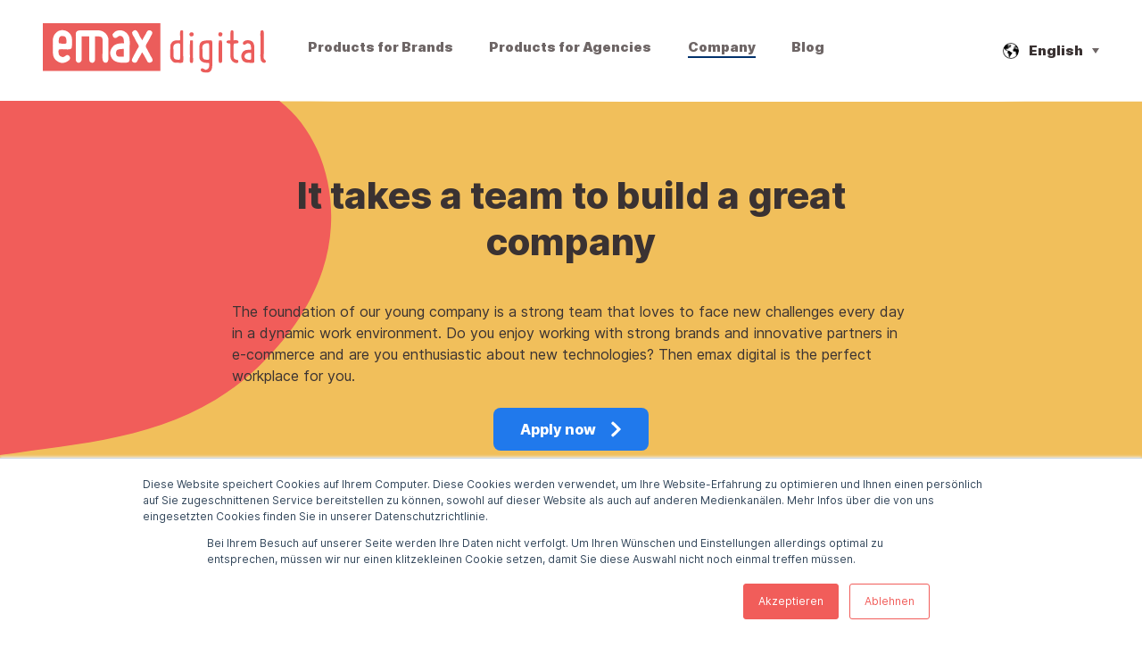

--- FILE ---
content_type: text/html; charset=UTF-8
request_url: https://www.emax-digital.com/en/company
body_size: 16198
content:
<!doctype html><html lang="en"><head>
     <link rel="stylesheet" type="text/css" href="//assets.emax-digital.com/font/Inter+Web/inter.css">
     <link rel="stylesheet" type="text/css" href="https://kenwheeler.github.io/slick/slick/slick.css">
    <link rel="stylesheet" type="text/css" href="https://kenwheeler.github.io/slick/slick/slick-theme.css">
    <meta charset="utf-8">
    <title>Get to know our Start-Up 🥇 emax digital a bit better!</title>
    
      <link rel="shortcut icon" href="https://www.emax-digital.com/hubfs/favicon_red.svg">
    
    <meta name="description" content="Career and Jobs ✅ in a fast-growing e-commerce tech start-up for data scientists, software developers, and marketing experts in Munich.
">
    
    
    
    
    <meta name="viewport" content="width=device-width, initial-scale=1">

    
    <meta property="og:description" content="Career and Jobs ✅ in a fast-growing e-commerce tech start-up for data scientists, software developers, and marketing experts in Munich.
">
    <meta property="og:title" content="Get to know our Start-Up 🥇 emax digital a bit better!">
    <meta name="twitter:description" content="Career and Jobs ✅ in a fast-growing e-commerce tech start-up for data scientists, software developers, and marketing experts in Munich.
">
    <meta name="twitter:title" content="Get to know our Start-Up 🥇 emax digital a bit better!">

    

    
    <style>
a.cta_button{-moz-box-sizing:content-box !important;-webkit-box-sizing:content-box !important;box-sizing:content-box !important;vertical-align:middle}.hs-breadcrumb-menu{list-style-type:none;margin:0px 0px 0px 0px;padding:0px 0px 0px 0px}.hs-breadcrumb-menu-item{float:left;padding:10px 0px 10px 10px}.hs-breadcrumb-menu-divider:before{content:'›';padding-left:10px}.hs-featured-image-link{border:0}.hs-featured-image{float:right;margin:0 0 20px 20px;max-width:50%}@media (max-width: 568px){.hs-featured-image{float:none;margin:0;width:100%;max-width:100%}}.hs-screen-reader-text{clip:rect(1px, 1px, 1px, 1px);height:1px;overflow:hidden;position:absolute !important;width:1px}
</style>

<link rel="stylesheet" href="https://www.emax-digital.com/hubfs/hub_generated/template_assets/1/46906058591/1760523512382/template_main.min.css">
<link rel="stylesheet" href="https://www.emax-digital.com/hubfs/hub_generated/template_assets/1/46905342211/1760523513815/template_theme-overrides.min.css">
<link rel="stylesheet" href="https://www.emax-digital.com/hubfs/hub_generated/module_assets/1/46906057052/1743694779365/module_menu-section.min.css">
<link rel="stylesheet" href="/hs/hsstatic/cos-LanguageSwitcher/static-1.336/sass/LanguageSwitcher.css">
<link rel="stylesheet" href="https://www.emax-digital.com/hubfs/hub_generated/module_assets/1/48148472443/1743694807417/module_button_header.min.css">
<link rel="stylesheet" href="https://7052064.fs1.hubspotusercontent-na1.net/hubfs/7052064/hub_generated/module_assets/1/-35056501883/1767723341823/module_video.min.css">

  <style>
    #oembed_container-widget_1620716106028 .oembed_custom-thumbnail_icon svg {
      fill: #F15D5A;
    }
  </style>

<link rel="stylesheet" href="/hs/hsstatic/slick/static-1.56/bundles/project.css">
<link rel="stylesheet" href="/hs/hsstatic/legacy-module-support/static-1.27/bundles/legacyGalleryModule.css">
<link rel="stylesheet" href="https://www.emax-digital.com/hubfs/hub_generated/module_assets/1/46905491253/1743694777375/module_social-follow.min.css">

<style>
  #hs_cos_wrapper_footer_dnd-module-13 .social-links__icon {
    background-color: rgba(30, 43, 51,0.0);
    border-radius: 4px;
  }
  #hs_cos_wrapper_footer_dnd-module-13 .social-links__icon svg {
    fill: rgba(255, 255, 255,1.0);
    width: 15px;
    height: 15px;
  }
  #hs_cos_wrapper_footer_dnd-module-13 .social-links__icon:hover,
  #hs_cos_wrapper_footer_dnd-module-13 .social-links__icon:focus,
  #hs_cos_wrapper_footer_dnd-module-13 .social-links__icon:active {
    background-color: rgba(255, 255, 255,1.0);
  }
  #hs_cos_wrapper_footer_dnd-module-13 .social-links__icon:hover svg,
  #hs_cos_wrapper_footer_dnd-module-13 .social-links__icon:focus svg,
  #hs_cos_wrapper_footer_dnd-module-13 .social-links__icon:active svg {
    fill: rgba(30, 43, 51,1.0);
  }
</style>

<!-- Editor Styles -->
<style id="hs_editor_style" type="text/css">
#hs_cos_wrapper_dnd_area_main_banner-module-1  { display: block !important; padding-bottom: 1em !important; padding-left: 1em !important; padding-right: 1em !important; padding-top: 1em !important }
#hs_cos_wrapper_module_16206394840193  { display: block !important; padding-bottom: 0em !important; padding-left: 1em !important; padding-right: 1em !important; padding-top: 1em !important }
#hs_cos_wrapper_widget_1617865169048  { display: block !important; padding-bottom: 0em !important; padding-left: 1em !important; padding-right: 1em !important; padding-top: 1em !important }
#hs_cos_wrapper_module_1642434584995  { display: block !important; padding-bottom: 1em !important; padding-left: 1em !important; padding-right: 1em !important; padding-top: 1em !important }
#hs_cos_wrapper_module_1760523705916  { display: block !important; padding-bottom: 1em !important; padding-left: 1em !important; padding-right: 1em !important; padding-top: 1em !important }
#hs_cos_wrapper_module_1760523784426  { display: block !important; padding-bottom: 1em !important; padding-left: 1em !important; padding-right: 1em !important; padding-top: 1em !important }
#hs_cos_wrapper_module_1620639552632  { display: block !important; padding-bottom: 0em !important; padding-left: 1em !important; padding-right: 1em !important; padding-top: 1em !important }
#hs_cos_wrapper_module_1618309181846  { display: block !important; padding-bottom: 1em !important; padding-left: 1em !important; padding-right: 1em !important; padding-top: 1em !important }
#hs_cos_wrapper_module_1615805813107  { display: block !important; padding-bottom: 1em !important; padding-left: 1em !important; padding-right: 1em !important; padding-top: 1em !important }
#hs_cos_wrapper_module_1617891756701  { display: block !important; padding-bottom: 1em !important; padding-left: 1em !important; padding-right: 1em !important; padding-top: 1em !important }
#hs_cos_wrapper_module_1617891540071  { display: block !important; padding-bottom: 1em !important; padding-left: 1em !important; padding-right: 1em !important; padding-top: 1em !important }
#hs_cos_wrapper_module_1617891797594  { display: block !important; padding-bottom: 1em !important; padding-left: 1em !important; padding-right: 1em !important; padding-top: 1em !important }
#hs_cos_wrapper_module_1617891798291  { display: block !important; padding-bottom: 1em !important; padding-left: 1em !important; padding-right: 1em !important; padding-top: 1em !important }
#hs_cos_wrapper_module_1617891809128  { display: block !important; padding-bottom: 1em !important; padding-left: 1em !important; padding-right: 1em !important; padding-top: 1em !important }
#hs_cos_wrapper_module_16178918214463  { display: block !important; padding-bottom: 1em !important; padding-left: 1em !important; padding-right: 1em !important; padding-top: 1em !important }
#hs_cos_wrapper_module_16178918209292  { display: block !important; padding-bottom: 1em !important; padding-left: 1em !important; padding-right: 1em !important; padding-top: 1em !important }
#hs_cos_wrapper_module_16178918220843  { display: block !important; padding-bottom: 1em !important; padding-left: 1em !important; padding-right: 1em !important; padding-top: 1em !important }
#hs_cos_wrapper_widget_1640855704653 label:not(.hs-error-msg) { color: #3A3232 !important }
#hs_cos_wrapper_widget_1640855704653 label:not(.hs-error-msg) p , #hs_cos_wrapper_widget_1640855704653 label:not(.hs-error-msg) li , #hs_cos_wrapper_widget_1640855704653 label:not(.hs-error-msg) span , #hs_cos_wrapper_widget_1640855704653 label:not(.hs-error-msg) label , #hs_cos_wrapper_widget_1640855704653 label:not(.hs-error-msg) h1 , #hs_cos_wrapper_widget_1640855704653 label:not(.hs-error-msg) h2 , #hs_cos_wrapper_widget_1640855704653 label:not(.hs-error-msg) h3 , #hs_cos_wrapper_widget_1640855704653 label:not(.hs-error-msg) h4 , #hs_cos_wrapper_widget_1640855704653 label:not(.hs-error-msg) h5 , #hs_cos_wrapper_widget_1640855704653 label:not(.hs-error-msg) h6  { color: #3A3232 !important }
#hs_cos_wrapper_widget_1617877692226  { display: block !important; padding-bottom: 1em !important; padding-left: 1em !important; padding-right: 1em !important; padding-top: 1em !important }
#hs_cos_wrapper_module_16178779250313  { display: block !important; padding-bottom: 1em !important; padding-left: 1em !important; padding-right: 1em !important; padding-top: 1em !important }
#hs_cos_wrapper_module_1617878161434  { display: block !important; padding-bottom: 1em !important; padding-left: 1em !important; padding-right: 1em !important; padding-top: 1em !important }
#hs_cos_wrapper_module_1617878162416  { display: block !important; padding-bottom: 1em !important; padding-left: 1em !important; padding-right: 1em !important; padding-top: 1em !important }
#hs_cos_wrapper_widget_1620716106028  { display: block !important; padding-bottom: 0px !important; padding-left: 0px !important; padding-right: 0px !important; padding-top: 0px !important }
#hs_cos_wrapper_dnd_area_main_banner-module-1  { display: block !important; padding-bottom: 1em !important; padding-left: 1em !important; padding-right: 1em !important; padding-top: 1em !important }
#hs_cos_wrapper_module_16206394840193  { display: block !important; padding-bottom: 0em !important; padding-left: 1em !important; padding-right: 1em !important; padding-top: 1em !important }
#hs_cos_wrapper_module_1620639552632  { display: block !important; padding-bottom: 0em !important; padding-left: 1em !important; padding-right: 1em !important; padding-top: 1em !important }
#hs_cos_wrapper_module_1618309181846  { display: block !important; padding-bottom: 1em !important; padding-left: 1em !important; padding-right: 1em !important; padding-top: 1em !important }
#hs_cos_wrapper_widget_1617865169048  { display: block !important; padding-bottom: 0em !important; padding-left: 1em !important; padding-right: 1em !important; padding-top: 1em !important }
#hs_cos_wrapper_module_1642434584995  { display: block !important; padding-bottom: 1em !important; padding-left: 1em !important; padding-right: 1em !important; padding-top: 1em !important }
#hs_cos_wrapper_module_1760523705916  { display: block !important; padding-bottom: 1em !important; padding-left: 1em !important; padding-right: 1em !important; padding-top: 1em !important }
#hs_cos_wrapper_module_1760523784426  { display: block !important; padding-bottom: 1em !important; padding-left: 1em !important; padding-right: 1em !important; padding-top: 1em !important }
#hs_cos_wrapper_module_1615805813107  { display: block !important; padding-bottom: 1em !important; padding-left: 1em !important; padding-right: 1em !important; padding-top: 1em !important }
#hs_cos_wrapper_module_1617891798291  { display: block !important; padding-bottom: 1em !important; padding-left: 1em !important; padding-right: 1em !important; padding-top: 1em !important }
#hs_cos_wrapper_module_1617891797594  { display: block !important; padding-bottom: 1em !important; padding-left: 1em !important; padding-right: 1em !important; padding-top: 1em !important }
#hs_cos_wrapper_module_1617891540071  { display: block !important; padding-bottom: 1em !important; padding-left: 1em !important; padding-right: 1em !important; padding-top: 1em !important }
#hs_cos_wrapper_module_1617891756701  { display: block !important; padding-bottom: 1em !important; padding-left: 1em !important; padding-right: 1em !important; padding-top: 1em !important }
#hs_cos_wrapper_module_16178918220843  { display: block !important; padding-bottom: 1em !important; padding-left: 1em !important; padding-right: 1em !important; padding-top: 1em !important }
#hs_cos_wrapper_module_16178918209292  { display: block !important; padding-bottom: 1em !important; padding-left: 1em !important; padding-right: 1em !important; padding-top: 1em !important }
#hs_cos_wrapper_module_16178918214463  { display: block !important; padding-bottom: 1em !important; padding-left: 1em !important; padding-right: 1em !important; padding-top: 1em !important }
#hs_cos_wrapper_module_1617891809128  { display: block !important; padding-bottom: 1em !important; padding-left: 1em !important; padding-right: 1em !important; padding-top: 1em !important }
#hs_cos_wrapper_widget_1640855704653 label:not(.hs-error-msg) { color: #3A3232 !important }
#hs_cos_wrapper_widget_1640855704653 label:not(.hs-error-msg) p , #hs_cos_wrapper_widget_1640855704653 label:not(.hs-error-msg) li , #hs_cos_wrapper_widget_1640855704653 label:not(.hs-error-msg) span , #hs_cos_wrapper_widget_1640855704653 label:not(.hs-error-msg) label , #hs_cos_wrapper_widget_1640855704653 label:not(.hs-error-msg) h1 , #hs_cos_wrapper_widget_1640855704653 label:not(.hs-error-msg) h2 , #hs_cos_wrapper_widget_1640855704653 label:not(.hs-error-msg) h3 , #hs_cos_wrapper_widget_1640855704653 label:not(.hs-error-msg) h4 , #hs_cos_wrapper_widget_1640855704653 label:not(.hs-error-msg) h5 , #hs_cos_wrapper_widget_1640855704653 label:not(.hs-error-msg) h6  { color: #3A3232 !important }
#hs_cos_wrapper_widget_1617877692226  { display: block !important; padding-bottom: 1em !important; padding-left: 1em !important; padding-right: 1em !important; padding-top: 1em !important }
#hs_cos_wrapper_module_1617878162416  { display: block !important; padding-bottom: 1em !important; padding-left: 1em !important; padding-right: 1em !important; padding-top: 1em !important }
#hs_cos_wrapper_module_1617878161434  { display: block !important; padding-bottom: 1em !important; padding-left: 1em !important; padding-right: 1em !important; padding-top: 1em !important }
#hs_cos_wrapper_module_16178779250313  { display: block !important; padding-bottom: 1em !important; padding-left: 1em !important; padding-right: 1em !important; padding-top: 1em !important }
#hs_cos_wrapper_widget_1620716106028  { display: block !important; padding-bottom: 0px !important; padding-left: 0px !important; padding-right: 0px !important; padding-top: 0px !important }
.dnd_area-row-0-max-width-section-centering > .row-fluid {
  max-width: 800px !important;
  margin-left: auto !important;
  margin-right: auto !important;
}
.dnd_area-row-3-max-width-section-centering > .row-fluid {
  max-width: 800px !important;
  margin-left: auto !important;
  margin-right: auto !important;
}
.dnd_area-row-4-max-width-section-centering > .row-fluid {
  max-width: 800px !important;
  margin-left: auto !important;
  margin-right: auto !important;
}
.dnd_area-row-5-max-width-section-centering > .row-fluid {
  max-width: 800px !important;
  margin-left: auto !important;
  margin-right: auto !important;
}
.dnd_area-row-7-max-width-section-centering > .row-fluid {
  max-width: 800px !important;
  margin-left: auto !important;
  margin-right: auto !important;
}
.dnd_area-row-12-max-width-section-centering > .row-fluid {
  max-width: 700px !important;
  margin-left: auto !important;
  margin-right: auto !important;
}
.dnd_area_main_banner-module-1-flexbox-positioning {
  display: -ms-flexbox !important;
  -ms-flex-direction: column !important;
  -ms-flex-align: center !important;
  -ms-flex-pack: start;
  display: flex !important;
  flex-direction: column !important;
  align-items: center !important;
  justify-content: flex-start;
}
.dnd_area_main_banner-module-1-flexbox-positioning > div {
  max-width: 100%;
  flex-shrink: 0 !important;
}
.module_16157965091125-flexbox-positioning {
  display: -ms-flexbox !important;
  -ms-flex-direction: column !important;
  -ms-flex-align: end !important;
  -ms-flex-pack: start;
  display: flex !important;
  flex-direction: column !important;
  align-items: flex-end !important;
  justify-content: flex-start;
}
.module_16157965091125-flexbox-positioning > div {
  max-width: 100%;
  flex-shrink: 0 !important;
}
.module_162131964004710-flexbox-positioning {
  display: -ms-flexbox !important;
  -ms-flex-direction: column !important;
  -ms-flex-align: end !important;
  -ms-flex-pack: start;
  display: flex !important;
  flex-direction: column !important;
  align-items: flex-end !important;
  justify-content: flex-start;
}
.module_162131964004710-flexbox-positioning > div {
  max-width: 100%;
  flex-shrink: 0 !important;
}
.widget_1635435925641-flexbox-positioning {
  display: -ms-flexbox !important;
  -ms-flex-direction: column !important;
  -ms-flex-align: center !important;
  -ms-flex-pack: start;
  display: flex !important;
  flex-direction: column !important;
  align-items: center !important;
  justify-content: flex-start;
}
.widget_1635435925641-flexbox-positioning > div {
  max-width: 100%;
  flex-shrink: 0 !important;
}
.dnd_area_main_banner-module-19-flexbox-positioning {
  display: -ms-flexbox !important;
  -ms-flex-direction: column !important;
  -ms-flex-align: center !important;
  -ms-flex-pack: start;
  display: flex !important;
  flex-direction: column !important;
  align-items: center !important;
  justify-content: flex-start;
}
.dnd_area_main_banner-module-19-flexbox-positioning > div {
  max-width: 100%;
  flex-shrink: 0 !important;
}
/* HubSpot Non-stacked Media Query Styles */
@media (min-width:768px) {
  .dnd_area-row-3-vertical-alignment > .row-fluid {
    display: -ms-flexbox !important;
    -ms-flex-direction: row;
    display: flex !important;
    flex-direction: row;
  }
  .dnd_area-row-4-vertical-alignment > .row-fluid {
    display: -ms-flexbox !important;
    -ms-flex-direction: row;
    display: flex !important;
    flex-direction: row;
  }
  .dnd_area-row-6-vertical-alignment > .row-fluid {
    display: -ms-flexbox !important;
    -ms-flex-direction: row;
    display: flex !important;
    flex-direction: row;
  }
  .dnd_area-row-8-vertical-alignment > .row-fluid {
    display: -ms-flexbox !important;
    -ms-flex-direction: row;
    display: flex !important;
    flex-direction: row;
  }
  .dnd_area-row-9-vertical-alignment > .row-fluid {
    display: -ms-flexbox !important;
    -ms-flex-direction: row;
    display: flex !important;
    flex-direction: row;
  }
  .dnd_area-row-10-vertical-alignment > .row-fluid {
    display: -ms-flexbox !important;
    -ms-flex-direction: row;
    display: flex !important;
    flex-direction: row;
  }
  .dnd_area_main_banner-column-7-vertical-alignment {
    display: -ms-flexbox !important;
    -ms-flex-direction: column !important;
    -ms-flex-pack: center !important;
    display: flex !important;
    flex-direction: column !important;
    justify-content: center !important;
  }
  .dnd_area_main_banner-column-7-vertical-alignment > div {
    flex-shrink: 0 !important;
  }
  .dnd_area_main_banner-column-7-row-1-vertical-alignment > .row-fluid {
    display: -ms-flexbox !important;
    -ms-flex-direction: row;
    display: flex !important;
    flex-direction: row;
  }
  .dnd_area_main_banner-column-7-row-2-vertical-alignment > .row-fluid {
    display: -ms-flexbox !important;
    -ms-flex-direction: row;
    display: flex !important;
    flex-direction: row;
  }
  .module_1617891798291-vertical-alignment {
    display: -ms-flexbox !important;
    -ms-flex-direction: column !important;
    -ms-flex-pack: start !important;
    display: flex !important;
    flex-direction: column !important;
    justify-content: flex-start !important;
  }
  .module_1617891798291-vertical-alignment > div {
    flex-shrink: 0 !important;
  }
  .module_1617891797594-vertical-alignment {
    display: -ms-flexbox !important;
    -ms-flex-direction: column !important;
    -ms-flex-pack: start !important;
    display: flex !important;
    flex-direction: column !important;
    justify-content: flex-start !important;
  }
  .module_1617891797594-vertical-alignment > div {
    flex-shrink: 0 !important;
  }
  .module_1617891540071-vertical-alignment {
    display: -ms-flexbox !important;
    -ms-flex-direction: column !important;
    -ms-flex-pack: start !important;
    display: flex !important;
    flex-direction: column !important;
    justify-content: flex-start !important;
  }
  .module_1617891540071-vertical-alignment > div {
    flex-shrink: 0 !important;
  }
  .module_1617891756701-vertical-alignment {
    display: -ms-flexbox !important;
    -ms-flex-direction: column !important;
    -ms-flex-pack: start !important;
    display: flex !important;
    flex-direction: column !important;
    justify-content: flex-start !important;
  }
  .module_1617891756701-vertical-alignment > div {
    flex-shrink: 0 !important;
  }
  .cell_1617891822084-vertical-alignment {
    display: -ms-flexbox !important;
    -ms-flex-direction: column !important;
    -ms-flex-pack: start !important;
    display: flex !important;
    flex-direction: column !important;
    justify-content: flex-start !important;
  }
  .cell_1617891822084-vertical-alignment > div {
    flex-shrink: 0 !important;
  }
  .cell_1617891822084-row-0-vertical-alignment > .row-fluid {
    display: -ms-flexbox !important;
    -ms-flex-direction: row;
    display: flex !important;
    flex-direction: row;
  }
  .module_16178918220843-vertical-alignment {
    display: -ms-flexbox !important;
    -ms-flex-direction: column !important;
    -ms-flex-pack: start !important;
    display: flex !important;
    flex-direction: column !important;
    justify-content: flex-start !important;
  }
  .module_16178918220843-vertical-alignment > div {
    flex-shrink: 0 !important;
  }
  .cell_1617891820928-vertical-alignment {
    display: -ms-flexbox !important;
    -ms-flex-direction: column !important;
    -ms-flex-pack: start !important;
    display: flex !important;
    flex-direction: column !important;
    justify-content: flex-start !important;
  }
  .cell_1617891820928-vertical-alignment > div {
    flex-shrink: 0 !important;
  }
  .cell_1617891820928-row-0-vertical-alignment > .row-fluid {
    display: -ms-flexbox !important;
    -ms-flex-direction: row;
    display: flex !important;
    flex-direction: row;
  }
  .module_16178918209292-vertical-alignment {
    display: -ms-flexbox !important;
    -ms-flex-direction: column !important;
    -ms-flex-pack: start !important;
    display: flex !important;
    flex-direction: column !important;
    justify-content: flex-start !important;
  }
  .module_16178918209292-vertical-alignment > div {
    flex-shrink: 0 !important;
  }
  .cell_1652368641411-vertical-alignment {
    display: -ms-flexbox !important;
    -ms-flex-direction: column !important;
    -ms-flex-pack: start !important;
    display: flex !important;
    flex-direction: column !important;
    justify-content: flex-start !important;
  }
  .cell_1652368641411-vertical-alignment > div {
    flex-shrink: 0 !important;
  }
  .cell_1652368641411-row-0-vertical-alignment > .row-fluid {
    display: -ms-flexbox !important;
    -ms-flex-direction: row;
    display: flex !important;
    flex-direction: row;
  }
  .module_16178918214463-vertical-alignment {
    display: -ms-flexbox !important;
    -ms-flex-direction: column !important;
    -ms-flex-pack: start !important;
    display: flex !important;
    flex-direction: column !important;
    justify-content: flex-start !important;
  }
  .module_16178918214463-vertical-alignment > div {
    flex-shrink: 0 !important;
  }
  .cell_1617891814939-vertical-alignment {
    display: -ms-flexbox !important;
    -ms-flex-direction: column !important;
    -ms-flex-pack: start !important;
    display: flex !important;
    flex-direction: column !important;
    justify-content: flex-start !important;
  }
  .cell_1617891814939-vertical-alignment > div {
    flex-shrink: 0 !important;
  }
  .cell_1617891814939-row-0-vertical-alignment > .row-fluid {
    display: -ms-flexbox !important;
    -ms-flex-direction: row;
    display: flex !important;
    flex-direction: row;
  }
  .module_1617891809128-vertical-alignment {
    display: -ms-flexbox !important;
    -ms-flex-direction: column !important;
    -ms-flex-pack: start !important;
    display: flex !important;
    flex-direction: column !important;
    justify-content: flex-start !important;
  }
  .module_1617891809128-vertical-alignment > div {
    flex-shrink: 0 !important;
  }
  .cell_1640856095469-vertical-alignment {
    display: -ms-flexbox !important;
    -ms-flex-direction: column !important;
    -ms-flex-pack: center !important;
    display: flex !important;
    flex-direction: column !important;
    justify-content: center !important;
  }
  .cell_1640856095469-vertical-alignment > div {
    flex-shrink: 0 !important;
  }
  .cell_16408556251083-vertical-alignment {
    display: -ms-flexbox !important;
    -ms-flex-direction: column !important;
    -ms-flex-pack: center !important;
    display: flex !important;
    flex-direction: column !important;
    justify-content: center !important;
  }
  .cell_16408556251083-vertical-alignment > div {
    flex-shrink: 0 !important;
  }
  .cell_1640856087401-vertical-alignment {
    display: -ms-flexbox !important;
    -ms-flex-direction: column !important;
    -ms-flex-pack: center !important;
    display: flex !important;
    flex-direction: column !important;
    justify-content: center !important;
  }
  .cell_1640856087401-vertical-alignment > div {
    flex-shrink: 0 !important;
  }
  .dnd_area_main_banner-column-14-vertical-alignment {
    display: -ms-flexbox !important;
    -ms-flex-direction: column !important;
    -ms-flex-pack: center !important;
    display: flex !important;
    flex-direction: column !important;
    justify-content: center !important;
  }
  .dnd_area_main_banner-column-14-vertical-alignment > div {
    flex-shrink: 0 !important;
  }
  .dnd_area_main_banner-column-12-vertical-alignment {
    display: -ms-flexbox !important;
    -ms-flex-direction: column !important;
    -ms-flex-pack: center !important;
    display: flex !important;
    flex-direction: column !important;
    justify-content: center !important;
  }
  .dnd_area_main_banner-column-12-vertical-alignment > div {
    flex-shrink: 0 !important;
  }
  .cell_1620716106033-vertical-alignment {
    display: -ms-flexbox !important;
    -ms-flex-direction: column !important;
    -ms-flex-pack: center !important;
    display: flex !important;
    flex-direction: column !important;
    justify-content: center !important;
  }
  .cell_1620716106033-vertical-alignment > div {
    flex-shrink: 0 !important;
  }
  .cell_16213196400474-vertical-alignment {
    display: -ms-flexbox !important;
    -ms-flex-direction: column !important;
    -ms-flex-pack: center !important;
    display: flex !important;
    flex-direction: column !important;
    justify-content: center !important;
  }
  .cell_16213196400474-vertical-alignment > div {
    flex-shrink: 0 !important;
  }
  .cell_16213196400473-vertical-alignment {
    display: -ms-flexbox !important;
    -ms-flex-direction: column !important;
    -ms-flex-pack: center !important;
    display: flex !important;
    flex-direction: column !important;
    justify-content: center !important;
  }
  .cell_16213196400473-vertical-alignment > div {
    flex-shrink: 0 !important;
  }
  .cell_16213196400472-vertical-alignment {
    display: -ms-flexbox !important;
    -ms-flex-direction: column !important;
    -ms-flex-pack: center !important;
    display: flex !important;
    flex-direction: column !important;
    justify-content: center !important;
  }
  .cell_16213196400472-vertical-alignment > div {
    flex-shrink: 0 !important;
  }
  .cell_16194280095963-vertical-alignment {
    display: -ms-flexbox !important;
    -ms-flex-direction: column !important;
    -ms-flex-pack: center !important;
    display: flex !important;
    flex-direction: column !important;
    justify-content: center !important;
  }
  .cell_16194280095963-vertical-alignment > div {
    flex-shrink: 0 !important;
  }
  .cell_1620128761771-vertical-alignment {
    display: -ms-flexbox !important;
    -ms-flex-direction: column !important;
    -ms-flex-pack: center !important;
    display: flex !important;
    flex-direction: column !important;
    justify-content: center !important;
  }
  .cell_1620128761771-vertical-alignment > div {
    flex-shrink: 0 !important;
  }
  .cell_16354359059633-vertical-alignment {
    display: -ms-flexbox !important;
    -ms-flex-direction: column !important;
    -ms-flex-pack: center !important;
    display: flex !important;
    flex-direction: column !important;
    justify-content: center !important;
  }
  .cell_16354359059633-vertical-alignment > div {
    flex-shrink: 0 !important;
  }
  .cell_1635435925875-vertical-alignment {
    display: -ms-flexbox !important;
    -ms-flex-direction: column !important;
    -ms-flex-pack: center !important;
    display: flex !important;
    flex-direction: column !important;
    justify-content: center !important;
  }
  .cell_1635435925875-vertical-alignment > div {
    flex-shrink: 0 !important;
  }
  .footer_dnd-row-1-vertical-alignment > .row-fluid {
    display: -ms-flexbox !important;
    -ms-flex-direction: row;
    display: flex !important;
    flex-direction: row;
  }
  .cell_1645103961499-vertical-alignment {
    display: -ms-flexbox !important;
    -ms-flex-direction: column !important;
    -ms-flex-pack: center !important;
    display: flex !important;
    flex-direction: column !important;
    justify-content: center !important;
  }
  .cell_1645103961499-vertical-alignment > div {
    flex-shrink: 0 !important;
  }
  .cell_1645103956368-vertical-alignment {
    display: -ms-flexbox !important;
    -ms-flex-direction: column !important;
    -ms-flex-pack: center !important;
    display: flex !important;
    flex-direction: column !important;
    justify-content: center !important;
  }
  .cell_1645103956368-vertical-alignment > div {
    flex-shrink: 0 !important;
  }
  .cell_1644489999275-vertical-alignment {
    display: -ms-flexbox !important;
    -ms-flex-direction: column !important;
    -ms-flex-pack: center !important;
    display: flex !important;
    flex-direction: column !important;
    justify-content: center !important;
  }
  .cell_1644489999275-vertical-alignment > div {
    flex-shrink: 0 !important;
  }
  .cell_1644489997071-vertical-alignment {
    display: -ms-flexbox !important;
    -ms-flex-direction: column !important;
    -ms-flex-pack: center !important;
    display: flex !important;
    flex-direction: column !important;
    justify-content: center !important;
  }
  .cell_1644489997071-vertical-alignment > div {
    flex-shrink: 0 !important;
  }
  .cell_1644490001236-vertical-alignment {
    display: -ms-flexbox !important;
    -ms-flex-direction: column !important;
    -ms-flex-pack: center !important;
    display: flex !important;
    flex-direction: column !important;
    justify-content: center !important;
  }
  .cell_1644490001236-vertical-alignment > div {
    flex-shrink: 0 !important;
  }
  .cell_1644489989788-vertical-alignment {
    display: -ms-flexbox !important;
    -ms-flex-direction: column !important;
    -ms-flex-pack: center !important;
    display: flex !important;
    flex-direction: column !important;
    justify-content: center !important;
  }
  .cell_1644489989788-vertical-alignment > div {
    flex-shrink: 0 !important;
  }
  .footer_dnd-column-1-row-1-vertical-alignment > .row-fluid {
    display: -ms-flexbox !important;
    -ms-flex-direction: row;
    display: flex !important;
    flex-direction: row;
  }
  .cell_1623079566319-vertical-alignment {
    display: -ms-flexbox !important;
    -ms-flex-direction: column !important;
    -ms-flex-pack: center !important;
    display: flex !important;
    flex-direction: column !important;
    justify-content: center !important;
  }
  .cell_1623079566319-vertical-alignment > div {
    flex-shrink: 0 !important;
  }
  .cell_1647427372435-vertical-alignment {
    display: -ms-flexbox !important;
    -ms-flex-direction: column !important;
    -ms-flex-pack: center !important;
    display: flex !important;
    flex-direction: column !important;
    justify-content: center !important;
  }
  .cell_1647427372435-vertical-alignment > div {
    flex-shrink: 0 !important;
  }
  .cell_1621429805714-vertical-alignment {
    display: -ms-flexbox !important;
    -ms-flex-direction: column !important;
    -ms-flex-pack: center !important;
    display: flex !important;
    flex-direction: column !important;
    justify-content: center !important;
  }
  .cell_1621429805714-vertical-alignment > div {
    flex-shrink: 0 !important;
  }
}
/* HubSpot Styles (default) */
.dnd_area-row-0-padding {
  padding-top: 4em !important;
  padding-bottom: 4em !important;
  padding-left: 1em !important;
  padding-right: 1em !important;
}
.dnd_area-row-0-background-layers {
  background-image: url('https://www.emax-digital.com/hubfs/Shapes/BG%20Header%2010.svg') !important;
  background-position: center bottom !important;
  background-size: cover !important;
  background-repeat: no-repeat !important;
}
.dnd_area-row-1-padding {
  padding-top: 3em !important;
  padding-bottom: 0em !important;
  padding-left: 1em !important;
  padding-right: 1em !important;
}
.dnd_area-row-2-padding {
  padding-top: 1em !important;
  padding-bottom: 1em !important;
  padding-left: 1em !important;
  padding-right: 1em !important;
}
.dnd_area-row-3-padding {
  padding-top: 5em !important;
  padding-bottom: 5em !important;
  padding-left: 1em !important;
  padding-right: 1em !important;
}
.dnd_area-row-3-background-layers {
  background-image: linear-gradient(rgba(250, 250, 250, 1), rgba(250, 250, 250, 1)) !important;
  background-position: left top !important;
  background-size: auto !important;
  background-repeat: no-repeat !important;
}
.dnd_area-row-4-padding {
  padding-top: 3em !important;
  padding-bottom: 1em !important;
}
.dnd_area-row-4-background-layers {
  background-image: url('https://www.emax-digital.com/hubfs/Shapes/BG%20two%20colors%20down.svg') !important;
  background-position: center center !important;
  background-size: cover !important;
  background-repeat: no-repeat !important;
}
.dnd_area-row-5-padding {
  padding-top: 6em !important;
  padding-bottom: 6em !important;
  padding-left: 1em !important;
  padding-right: 1em !important;
}
.dnd_area-row-6-padding {
  padding-top: 3em !important;
  padding-bottom: 3em !important;
  padding-left: 1em !important;
  padding-right: 1em !important;
}
.dnd_area-row-7-padding {
  padding-top: 0em !important;
  padding-bottom: 0em !important;
  padding-left: 0em !important;
  padding-right: 0em !important;
}
.dnd_area-row-8-padding {
  padding-top: 4em !important;
  padding-bottom: 6em !important;
  padding-left: 1em !important;
  padding-right: 1em !important;
}
.dnd_area-row-9-padding {
  padding-top: 4em !important;
  padding-bottom: 4em !important;
  padding-left: 1em !important;
  padding-right: 1em !important;
}
.dnd_area-row-10-padding {
  padding-top: 4em !important;
  padding-bottom: 4em !important;
  padding-left: 1em !important;
  padding-right: 1em !important;
}
.dnd_area-row-11-padding {
  padding-top: 50px !important;
  padding-bottom: 50px !important;
  padding-left: 25px !important;
  padding-right: 25px !important;
}
.dnd_area-row-11-background-layers {
  background-image: linear-gradient(rgba(5, 20, 45, 1), rgba(5, 20, 45, 1)) !important;
  background-position: left top !important;
  background-size: auto !important;
  background-repeat: no-repeat !important;
}
.dnd_area-row-12-padding {
  padding-top: 6em !important;
  padding-bottom: 6em !important;
  padding-left: 1em !important;
  padding-right: 1em !important;
}
.dnd_area_main_banner-column-7-row-1-padding {
  padding-top: 2em !important;
  padding-bottom: 2em !important;
  padding-left: 1em !important;
  padding-right: 1em !important;
}
.dnd_area_main_banner-column-7-row-2-padding {
  padding-top: 2em !important;
  padding-bottom: 2em !important;
  padding-left: 1em !important;
  padding-right: 1em !important;
}
.dnd_area_main_banner-column-14-padding {
  padding-top: 1em !important;
  padding-bottom: 1em !important;
  padding-left: 1em !important;
  padding-right: 1em !important;
}
.dnd_area_main_banner-column-14-row-0-padding {
  padding-top: 0em !important;
  padding-bottom: 0em !important;
  padding-left: 0em !important;
  padding-right: 0em !important;
}
.cell_16213196774052-padding {
  padding-top: 0em !important;
  padding-bottom: 0em !important;
  padding-left: 0em !important;
  padding-right: 0em !important;
}
.module_16157965091125-hidden {
  display: none !important;
}
.cell_16213196400472-row-0-padding {
  padding-top: 20px !important;
  padding-bottom: 20px !important;
}
.cell_16194280095963-padding {
  padding-top: 1em !important;
  padding-bottom: 1em !important;
  padding-left: 1em !important;
  padding-right: 1em !important;
}
.cell_16194280095963-row-0-padding {
  padding-top: 0em !important;
  padding-bottom: 0em !important;
  padding-left: 0em !important;
  padding-right: 0em !important;
}
.cell_16354359059633-padding {
  padding-top: 1em !important;
  padding-bottom: 1em !important;
  padding-left: 1em !important;
  padding-right: 1em !important;
}
.cell_16354359059633-row-0-padding {
  padding-top: 0em !important;
  padding-bottom: 0em !important;
  padding-left: 0em !important;
  padding-right: 0em !important;
}
.footer_dnd-column-1-margin {
  margin-top: 2em !important;
  margin-bottom: -1em !important;
}
.cell_1647427372435-padding {
  padding-top: 0px !important;
  padding-bottom: 0px !important;
  padding-left: 0px !important;
  padding-right: 0px !important;
}
.cell_1621429805714-padding {
  padding-top: 0px !important;
  padding-bottom: 0px !important;
  padding-left: 0px !important;
  padding-right: 0px !important;
}
/* HubSpot Styles (mobile) */
@media (max-width: 767px) {
  .dnd_area-row-6-padding {
    padding-top: 1em !important;
    padding-bottom: 1em !important;
    padding-left: 1em !important;
    padding-right: 1em !important;
  }
  .dnd_area-row-8-padding {
    padding-top: 1em !important;
    padding-bottom: 1em !important;
    padding-left: 1em !important;
    padding-right: 1em !important;
  }
  .dnd_area-row-9-padding {
    padding-top: 1em !important;
    padding-bottom: 1em !important;
    padding-left: 1em !important;
    padding-right: 1em !important;
  }
  .dnd_area-row-10-padding {
    padding-top: 1em !important;
    padding-bottom: 1em !important;
    padding-left: 1em !important;
    padding-right: 1em !important;
  }
  .dnd_area_main_banner-column-14-padding {
    padding-top: 0em !important;
    padding-bottom: 0em !important;
    padding-left: 0em !important;
    padding-right: 0em !important;
  }
  .widget_1620716106028-padding > #hs_cos_wrapper_widget_1620716106028 {
    padding-top: 1em !important;
    padding-bottom: 3em !important;
    padding-left: 0em !important;
    padding-right: 0em !important;
  }
  .module_16157965091125-padding > #hs_cos_wrapper_module_16157965091125 {
    padding-top: 3em !important;
    padding-bottom: 0em !important;
    padding-left: 0em !important;
    padding-right: 0em !important;
  }
  .module_16157965091125-hidden {
    display: flex !important;
  }
  .module_162131964004710-hidden {
    display: none !important;
  }
  .cell_16194280095963-padding {
    padding-top: 0em !important;
    padding-bottom: 0em !important;
    padding-left: 0em !important;
    padding-right: 0em !important;
  }
  .cell_16354359059633-padding {
    padding-top: 0em !important;
    padding-bottom: 0em !important;
    padding-left: 0em !important;
    padding-right: 0em !important;
  }
}
</style>
    <script type="application/ld+json">
{"@context":"https://schema.org","@type":"VideoObject","contentUrl":"https://8804785.fs1.hubspotusercontent-na1.net/hubfs/8804785/Videos/emax.mission.mp4","dateModified":"2025-09-08T21:54:54.720Z","duration":"PT1M9S","height":1920,"name":"emax.mission","thumbnailUrl":"https://api-na1.hubapi.com/filemanager/api/v3/files/thumbnail-redirect/46890592602?portalId=8804785&size=medium","uploadDate":"2021-05-11T10:51:53.203Z","width":1080}</script>


    
<!--  Added by GoogleAnalytics integration -->
<script>
var _hsp = window._hsp = window._hsp || [];
_hsp.push(['addPrivacyConsentListener', function(consent) { if (consent.allowed || (consent.categories && consent.categories.analytics)) {
  (function(i,s,o,g,r,a,m){i['GoogleAnalyticsObject']=r;i[r]=i[r]||function(){
  (i[r].q=i[r].q||[]).push(arguments)},i[r].l=1*new Date();a=s.createElement(o),
  m=s.getElementsByTagName(o)[0];a.async=1;a.src=g;m.parentNode.insertBefore(a,m)
})(window,document,'script','//www.google-analytics.com/analytics.js','ga');
  ga('create','UA-131450180-2','auto');
  ga('send','pageview');
}}]);
</script>

<!-- /Added by GoogleAnalytics integration -->

<!--  Added by GoogleAnalytics4 integration -->
<script>
var _hsp = window._hsp = window._hsp || [];
window.dataLayer = window.dataLayer || [];
function gtag(){dataLayer.push(arguments);}

var useGoogleConsentModeV2 = true;
var waitForUpdateMillis = 1000;


if (!window._hsGoogleConsentRunOnce) {
  window._hsGoogleConsentRunOnce = true;

  gtag('consent', 'default', {
    'ad_storage': 'denied',
    'analytics_storage': 'denied',
    'ad_user_data': 'denied',
    'ad_personalization': 'denied',
    'wait_for_update': waitForUpdateMillis
  });

  if (useGoogleConsentModeV2) {
    _hsp.push(['useGoogleConsentModeV2'])
  } else {
    _hsp.push(['addPrivacyConsentListener', function(consent){
      var hasAnalyticsConsent = consent && (consent.allowed || (consent.categories && consent.categories.analytics));
      var hasAdsConsent = consent && (consent.allowed || (consent.categories && consent.categories.advertisement));

      gtag('consent', 'update', {
        'ad_storage': hasAdsConsent ? 'granted' : 'denied',
        'analytics_storage': hasAnalyticsConsent ? 'granted' : 'denied',
        'ad_user_data': hasAdsConsent ? 'granted' : 'denied',
        'ad_personalization': hasAdsConsent ? 'granted' : 'denied'
      });
    }]);
  }
}

gtag('js', new Date());
gtag('set', 'developer_id.dZTQ1Zm', true);
gtag('config', 'G-QXGKV0EZG0');
</script>
<script async src="https://www.googletagmanager.com/gtag/js?id=G-QXGKV0EZG0"></script>

<!-- /Added by GoogleAnalytics4 integration -->

<!--  Added by GoogleTagManager integration -->
<script>
var _hsp = window._hsp = window._hsp || [];
window.dataLayer = window.dataLayer || [];
function gtag(){dataLayer.push(arguments);}

var useGoogleConsentModeV2 = true;
var waitForUpdateMillis = 1000;



var hsLoadGtm = function loadGtm() {
    if(window._hsGtmLoadOnce) {
      return;
    }

    if (useGoogleConsentModeV2) {

      gtag('set','developer_id.dZTQ1Zm',true);

      gtag('consent', 'default', {
      'ad_storage': 'denied',
      'analytics_storage': 'denied',
      'ad_user_data': 'denied',
      'ad_personalization': 'denied',
      'wait_for_update': waitForUpdateMillis
      });

      _hsp.push(['useGoogleConsentModeV2'])
    }

    (function(w,d,s,l,i){w[l]=w[l]||[];w[l].push({'gtm.start':
    new Date().getTime(),event:'gtm.js'});var f=d.getElementsByTagName(s)[0],
    j=d.createElement(s),dl=l!='dataLayer'?'&l='+l:'';j.async=true;j.src=
    'https://www.googletagmanager.com/gtm.js?id='+i+dl;f.parentNode.insertBefore(j,f);
    })(window,document,'script','dataLayer','GTM-PD9XMXZ');

    window._hsGtmLoadOnce = true;
};

_hsp.push(['addPrivacyConsentListener', function(consent){
  if(consent.allowed || (consent.categories && consent.categories.analytics)){
    hsLoadGtm();
  }
}]);

</script>

<!-- /Added by GoogleTagManager integration -->

    <link rel="canonical" href="https://www.emax-digital.com/en/company">

<!-- Global site tag (gtag.js) - Google Analytics -->
<script async src="https://www.googletagmanager.com/gtag/js?id=UA-131450180-2"></script>
<script>
  window.dataLayer = window.dataLayer || [];
  function gtag(){dataLayer.push(arguments);}
  gtag('js', new Date());

  gtag('config', 'UA-131450180-2');
</script>

<!-- Google Tag Manager -->
<script>(function(w,d,s,l,i){w[l]=w[l]||[];w[l].push({'gtm.start':
new Date().getTime(),event:'gtm.js'});var f=d.getElementsByTagName(s)[0],
j=d.createElement(s),dl=l!='dataLayer'?'&l='+l:'';j.async=true;j.src=
'https://www.googletagmanager.com/gtm.js?id='+i+dl;f.parentNode.insertBefore(j,f);
})(window,document,'script','dataLayer','GTM-PD9XMXZ');</script>
<!-- End Google Tag Manager -->

<!-- Global site tag (gtag.js) - Google Analytics -->
<script async src="https://www.googletagmanager.com/gtag/js?id=G-QXGKV0EZG0"></script>
<script>
  window.dataLayer = window.dataLayer || [];
  function gtag(){dataLayer.push(arguments);}
  gtag('js', new Date());

  gtag('config', 'G-QXGKV0EZG0');
</script>
<meta property="og:url" content="https://www.emax-digital.com/en/company">
<meta name="twitter:card" content="summary">
<meta http-equiv="content-language" content="en">
<link rel="alternate" hreflang="de" href="https://www.emax-digital.com/de/company">
<link rel="alternate" hreflang="en" href="https://www.emax-digital.com/en/company">






     <script type="text/javascript" src="//code.jquery.com/jquery-1.11.0.min.js"></script>
  <script type="text/javascript" src="//code.jquery.com/jquery-migrate-1.2.1.min.js"></script>
    <script type="text/javascript" src="https://kenwheeler.github.io/slick/slick/slick.min.js"></script>
  <meta name="generator" content="HubSpot"></head>
  <body>
<!--  Added by GoogleTagManager integration -->
<noscript><iframe src="https://www.googletagmanager.com/ns.html?id=GTM-PD9XMXZ" height="0" width="0" style="display:none;visibility:hidden"></iframe></noscript>

<!-- /Added by GoogleTagManager integration -->

    <div class="body-wrapper   hs-content-id-46963781449 hs-site-page page ">
      
        <div data-global-resource-path="emax-with-mobile/templates/partials/header.html"><header class="header">

  
  <div class="container-fluid header__dnd--top">
<div class="row-fluid-wrapper">
<div class="row-fluid">
<div class="span12 widget-span widget-type-cell " style="" data-widget-type="cell" data-x="0" data-w="12">

</div><!--end widget-span -->
</div>
</div>
</div>
  

  <div class="header__container">

    
    <div class="header__logo">
      <div id="hs_cos_wrapper_header_logo" class="hs_cos_wrapper hs_cos_wrapper_widget hs_cos_wrapper_type_module widget-type-logo" style="" data-hs-cos-general-type="widget" data-hs-cos-type="module">
  






















  
  <span id="hs_cos_wrapper_header_logo_hs_logo_widget" class="hs_cos_wrapper hs_cos_wrapper_widget hs_cos_wrapper_type_logo" style="" data-hs-cos-general-type="widget" data-hs-cos-type="logo"><a href="https://emax-digital.com/en/home?hsLang=en" id="hs-link-header_logo_hs_logo_widget" style="border-width:0px;border:0px;"><img src="https://www.emax-digital.com/hubfs/logo%20long-1.svg" class="hs-image-widget " height="379" style="height: auto;width:1709px;border-width:0px;border:0px;" width="1709" alt="emax digital logo" title="emax digital logo"></a></span>
</div>
    </div>
    

    
    
    <div class="header__menu">
      <input type="checkbox" id="nav-toggle">
      <label class="header__navigation-toggle" for="nav-toggle">
        <span class="header__mobile-menu-open-icon">
          <svg version="1.0" xmlns="http://www.w3.org/2000/svg" viewbox="0 0 448 512" width="24" aria-labelledby="bars1" role="img"><title id="bars1">Open main menu</title><g id="bars1_layer"><path d="M16 132h416c8.837 0 16-7.163 16-16V76c0-8.837-7.163-16-16-16H16C7.163 60 0 67.163 0 76v40c0 8.837 7.163 16 16 16zm0 160h416c8.837 0 16-7.163 16-16v-40c0-8.837-7.163-16-16-16H16c-8.837 0-16 7.163-16 16v40c0 8.837 7.163 16 16 16zm0 160h416c8.837 0 16-7.163 16-16v-40c0-8.837-7.163-16-16-16H16c-8.837 0-16 7.163-16 16v40c0 8.837 7.163 16 16 16z" /></g></svg>
        </span>
        <span class="header__mobile-menu-close-icon">
          <svg version="1.0" xmlns="http://www.w3.org/2000/svg" viewbox="0 0 384 512" width="24" aria-labelledby="times2" role="img"><title id="times2">Close main menu</title><g id="times2_layer"><path d="M323.1 441l53.9-53.9c9.4-9.4 9.4-24.5 0-33.9L279.8 256l97.2-97.2c9.4-9.4 9.4-24.5 0-33.9L323.1 71c-9.4-9.4-24.5-9.4-33.9 0L192 168.2 94.8 71c-9.4-9.4-24.5-9.4-33.9 0L7 124.9c-9.4 9.4-9.4 24.5 0 33.9l97.2 97.2L7 353.2c-9.4 9.4-9.4 24.5 0 33.9L60.9 441c9.4 9.4 24.5 9.4 33.9 0l97.2-97.2 97.2 97.2c9.3 9.3 24.5 9.3 33.9 0z" /></g></svg>
        </span>
      </label>
      <div class="header__navigation">
        <div id="hs_cos_wrapper_header_navigation_primary" class="hs_cos_wrapper hs_cos_wrapper_widget hs_cos_wrapper_type_module" style="" data-hs-cos-general-type="widget" data-hs-cos-type="module">





























<nav aria-label="Main menu" class="navigation-primary">
  
  
  <ul class="submenu level-1">
    
      

  <li class="has-submenu menu-item hs-skip-lang-url-rewrite">
    <a href="https://www.emax-digital.com/en/brands" class="menu-link">Products for Brands</a>

    
      <input type="checkbox" id="Products for Brands" class="submenu-toggle">
      <label class="menu-arrow" for="Products for Brands">
        <span class="menu-child-toggle-icon">
          <svg version="1.0" xmlns="http://www.w3.org/2000/svg" viewbox="0 0 448 512" width="16" aria-labelledby="chevron-down3" role="img"><title id="chevron-down3">Open the submenu</title><g id="chevron-down3_layer"><path d="M207.029 381.476L12.686 187.132c-9.373-9.373-9.373-24.569 0-33.941l22.667-22.667c9.357-9.357 24.522-9.375 33.901-.04L224 284.505l154.745-154.021c9.379-9.335 24.544-9.317 33.901.04l22.667 22.667c9.373 9.373 9.373 24.569 0 33.941L240.971 381.476c-9.373 9.372-24.569 9.372-33.942 0z" /></g></svg>
        </span>
      </label>
      
  
  <ul class="submenu level-2">
    
      

  <li class="no-submenu menu-item hs-skip-lang-url-rewrite">
    <a href="https://www.emax-digital.com/en/analytics-hub" class="menu-link">Analytics Hub</a>

    
  </li>


    
      

  <li class="no-submenu menu-item hs-skip-lang-url-rewrite">
    <a href="https://www.emax-digital.com/en/rra" class="menu-link">Rapid Retail Analytics</a>

    
  </li>


    
      

  <li class="no-submenu menu-item hs-skip-lang-url-rewrite">
    <a href="https://www.emax-digital.com/en/market-insights" class="menu-link">Market Insights</a>

    
  </li>


    
      

  <li class="no-submenu menu-item hs-skip-lang-url-rewrite">
    <a href="https://www.emax-digital.com/en/marketing-cloud" class="menu-link">Marketing Cloud</a>

    
  </li>


    
      

  <li class="no-submenu menu-item hs-skip-lang-url-rewrite">
    <a href="https://www.emax-digital.com/en/content-monitor-1" class="menu-link">Content Monitor</a>

    
  </li>


    
      

  <li class="no-submenu menu-item hs-skip-lang-url-rewrite">
    <a href="https://www.emax-digital.com/en/keyword-analyzer" class="menu-link">Keyword Analyzer</a>

    
  </li>


    
      

  <li class="no-submenu menu-item hs-skip-lang-url-rewrite">
    <a href="https://www.emax-digital.com/en/brand-check" class="menu-link">Brand Check</a>

    
  </li>


    

    
  </ul>

    
  </li>


    
      

  <li class="has-submenu menu-item hs-skip-lang-url-rewrite">
    <a href="https://www.emax-digital.com/en/agencies" class="menu-link">Products for Agencies</a>

    
      <input type="checkbox" id="Products for Agencies" class="submenu-toggle">
      <label class="menu-arrow" for="Products for Agencies">
        <span class="menu-child-toggle-icon">
          <svg version="1.0" xmlns="http://www.w3.org/2000/svg" viewbox="0 0 448 512" width="16" aria-labelledby="chevron-down4" role="img"><title id="chevron-down4">Open the submenu</title><g id="chevron-down4_layer"><path d="M207.029 381.476L12.686 187.132c-9.373-9.373-9.373-24.569 0-33.941l22.667-22.667c9.357-9.357 24.522-9.375 33.901-.04L224 284.505l154.745-154.021c9.379-9.335 24.544-9.317 33.901.04l22.667 22.667c9.373 9.373 9.373 24.569 0 33.941L240.971 381.476c-9.373 9.372-24.569 9.372-33.942 0z" /></g></svg>
        </span>
      </label>
      
  
  <ul class="submenu level-2">
    
      

  <li class="no-submenu menu-item hs-skip-lang-url-rewrite">
    <a href="https://www.emax-digital.com/en/analytics-hub" class="menu-link">Analytics Hub</a>

    
  </li>


    
      

  <li class="no-submenu menu-item hs-skip-lang-url-rewrite">
    <a href="https://www.emax-digital.com/en/rra" class="menu-link">Rapid Retail Analytics</a>

    
  </li>


    
      

  <li class="no-submenu menu-item hs-skip-lang-url-rewrite">
    <a href="https://www.emax-digital.com/en/market-insights-agencies" class="menu-link">Market Insights</a>

    
  </li>


    
      

  <li class="no-submenu menu-item hs-skip-lang-url-rewrite">
    <a href="https://www.emax-digital.com/en/marketing-cloud" class="menu-link">Marketing Cloud</a>

    
  </li>


    
      

  <li class="no-submenu menu-item hs-skip-lang-url-rewrite">
    <a href="https://www.emax-digital.com/en/advertising-monitor" class="menu-link">Advertising Monitor</a>

    
  </li>


    

    
  </ul>

    
  </li>


    
      

  <li class="has-submenu menu-item hs-skip-lang-url-rewrite">
    <a href="https://www.emax-digital.com/en/company" class="menu-link active-item">Company</a>

    
      <input type="checkbox" id="Company" class="submenu-toggle">
      <label class="menu-arrow" for="Company">
        <span class="menu-child-toggle-icon">
          <svg version="1.0" xmlns="http://www.w3.org/2000/svg" viewbox="0 0 448 512" width="16" aria-labelledby="chevron-down5" role="img"><title id="chevron-down5">Open the submenu</title><g id="chevron-down5_layer"><path d="M207.029 381.476L12.686 187.132c-9.373-9.373-9.373-24.569 0-33.941l22.667-22.667c9.357-9.357 24.522-9.375 33.901-.04L224 284.505l154.745-154.021c9.379-9.335 24.544-9.317 33.901.04l22.667 22.667c9.373 9.373 9.373 24.569 0 33.941L240.971 381.476c-9.373 9.372-24.569 9.372-33.942 0z" /></g></svg>
        </span>
      </label>
      
  
  <ul class="submenu level-2">
    
      

  <li class="no-submenu menu-item hs-skip-lang-url-rewrite">
    <a href="https://www.emax-digital.com/newsroom" class="menu-link">Newsroom</a>

    
  </li>


    
      

  <li class="no-submenu menu-item hs-skip-lang-url-rewrite">
    <a href="https://www.emax-digital.com/en/company#jobs" class="menu-link active-item">Jobs</a>

    
  </li>


    
      

  <li class="no-submenu menu-item hs-skip-lang-url-rewrite">
    <a href="https://www.emax-digital.com/en/company#team" class="menu-link active-item">Team</a>

    
  </li>


    
      

  <li class="no-submenu menu-item hs-skip-lang-url-rewrite">
    <a href="https://www.emax-digital.com/en/company#mission" class="menu-link active-item">Mission</a>

    
  </li>


    

    
  </ul>

    
  </li>


    
      

  <li class="no-submenu menu-item hs-skip-lang-url-rewrite">
    <a href="https://blog.emax-digital.com/blog" class="menu-link">Blog</a>

    
  </li>


    

    
  </ul>


      </nav></div>
    </div>
    
      </div>

        
     
    
      <div class="header__language-switcher">
        <div class="header__language-switcher-label">
          <div id="hs_cos_wrapper_language-switcher" class="hs_cos_wrapper hs_cos_wrapper_widget hs_cos_wrapper_type_module widget-type-language_switcher" style="" data-hs-cos-general-type="widget" data-hs-cos-type="module"><span id="hs_cos_wrapper_language-switcher_" class="hs_cos_wrapper hs_cos_wrapper_widget hs_cos_wrapper_type_language_switcher" style="" data-hs-cos-general-type="widget" data-hs-cos-type="language_switcher"><div class="lang_switcher_class">
   <div class="globe_class" onclick="">
       <ul class="lang_list_class">
           <li>
               <a class="lang_switcher_link" data-language="en" lang="en" href="https://www.emax-digital.com/en/company">English</a>
           </li>
           <li>
               <a class="lang_switcher_link" data-language="de" lang="de" href="https://www.emax-digital.com/de/company">Deutsch</a>
           </li>
       </ul>
   </div>
</div></span></div>
          <div class="header__language-switcher-label-current"> English</div>
        </div>
      </div>
    
    
  
     <div style="margin-left: 1.5em" class="hidden-phone hidden-tablet">
        <div id="hs_cos_wrapper_header_navigation_secondary" class="hs_cos_wrapper hs_cos_wrapper_widget hs_cos_wrapper_type_module" style="" data-hs-cos-general-type="widget" data-hs-cos-type="module">





























<nav aria-label="Main menu" class="navigation-primary">
  
  
  <ul class="submenu level-1">
    
      

  <li class="no-submenu menu-item hs-skip-lang-url-rewrite">
    <a href="https://app.emax-digital.com" class="menu-link">Login</a>

    
  </li>


    

    
  </ul>


  </nav></div>
  </div>
    
    
    
    
    
    <div class="header__app-link hidden-phone hidden-tablet">        
          <div id="hs_cos_wrapper_button_header" class="hs_cos_wrapper hs_cos_wrapper_widget hs_cos_wrapper_type_module" style="" data-hs-cos-general-type="widget" data-hs-cos-type="module"><div class="header_get-demo">
  

  
    
  




<a href="https://www.emax-digital.com/en/de/free-demo?hsLang=en" class="button button--small" id="button_button_header" rel="">

    
  Free Demo

</a>
</div></div>          
    </div>
  

    
  
  <div class="container-fluid header__dnd--bottom">
<div class="row-fluid-wrapper">
<div class="row-fluid">
<div class="span12 widget-span widget-type-cell " style="" data-widget-type="cell" data-x="0" data-w="12">

</div><!--end widget-span -->
</div>
</div>
</div>
  

</div></header></div>
      

      
<main class="body-container-wrapper">
  <div class="container-fluid body-container body-container--home-page">
<div class="row-fluid-wrapper">
<div class="row-fluid">
<div class="span12 widget-span widget-type-cell " style="" data-widget-type="cell" data-x="0" data-w="12">

<div class="row-fluid-wrapper row-depth-1 row-number-1 dnd_area-row-0-max-width-section-centering dnd_area-row-0-background-layers dnd-section dnd_area-row-0-padding dnd_area-row-0-background-image">
<div class="row-fluid ">
<div class="span12 widget-span widget-type-cell dnd-column" style="" data-widget-type="cell" data-x="0" data-w="12">

<div class="row-fluid-wrapper row-depth-1 row-number-2 dnd-row">
<div class="row-fluid ">
<div class="span12 widget-span widget-type-custom_widget dnd_area_main_banner-module-1-flexbox-positioning dnd-module" style="" data-widget-type="custom_widget" data-x="0" data-w="12">
<div id="hs_cos_wrapper_dnd_area_main_banner-module-1" class="hs_cos_wrapper hs_cos_wrapper_widget hs_cos_wrapper_type_module widget-type-rich_text" style="" data-hs-cos-general-type="widget" data-hs-cos-type="module"><span id="hs_cos_wrapper_dnd_area_main_banner-module-1_" class="hs_cos_wrapper hs_cos_wrapper_widget hs_cos_wrapper_type_rich_text" style="" data-hs-cos-general-type="widget" data-hs-cos-type="rich_text"><div style="text-align: center;">
<h1 style="color: #ffffff;"><span style="color: #3a3232;">It takes a team to build a great company​</span></h1>
</div></span></div>

</div><!--end widget-span -->
</div><!--end row-->
</div><!--end row-wrapper -->

<div class="row-fluid-wrapper row-depth-1 row-number-3 dnd-row">
<div class="row-fluid ">
<div class="span12 widget-span widget-type-custom_widget dnd-module" style="" data-widget-type="custom_widget" data-x="0" data-w="12">
<div id="hs_cos_wrapper_widget_1620213938136" class="hs_cos_wrapper hs_cos_wrapper_widget hs_cos_wrapper_type_module widget-type-rich_text" style="" data-hs-cos-general-type="widget" data-hs-cos-type="module"><span id="hs_cos_wrapper_widget_1620213938136_" class="hs_cos_wrapper hs_cos_wrapper_widget hs_cos_wrapper_type_rich_text" style="" data-hs-cos-general-type="widget" data-hs-cos-type="rich_text"><p style="font-size: 16px;">The foundation of our young company is a strong team that loves to face new challenges every day in a dynamic work environment. Do you enjoy working with strong brands and innovative partners in e-commerce and are you enthusiastic about new technologies? Then emax digital is the perfect workplace for you.</p></span></div>

</div><!--end widget-span -->
</div><!--end row-->
</div><!--end row-wrapper -->

<div class="row-fluid-wrapper row-depth-1 row-number-4 dnd-row">
<div class="row-fluid ">
<div class="span12 widget-span widget-type-custom_widget dnd-module" style="" data-widget-type="custom_widget" data-x="0" data-w="12">
<div id="hs_cos_wrapper_widget_1615796444793" class="hs_cos_wrapper hs_cos_wrapper_widget hs_cos_wrapper_type_module" style="" data-hs-cos-general-type="widget" data-hs-cos-type="module">
  
    
  





<div style="text-align: center;">
  
<a href="https://emax-digital-gmbh.jobs.personio.de/" class="button button--icon-right theme-border-radius-button" id="button_widget_1615796444793" target="_blank" rel="noopener " style="inline-block;">

    
      <span id="hs_cos_wrapper_widget_1615796444793_" class="hs_cos_wrapper hs_cos_wrapper_widget hs_cos_wrapper_type_icon button__icon" style="" data-hs-cos-general-type="widget" data-hs-cos-type="icon"><svg version="1.0" xmlns="http://www.w3.org/2000/svg" viewbox="0 0 320 512" aria-hidden="true"><g id="chevron-right1_layer"><path d="M285.476 272.971L91.132 467.314c-9.373 9.373-24.569 9.373-33.941 0l-22.667-22.667c-9.357-9.357-9.375-24.522-.04-33.901L188.505 256 34.484 101.255c-9.335-9.379-9.317-24.544.04-33.901l22.667-22.667c9.373-9.373 24.569-9.373 33.941 0L285.475 239.03c9.373 9.372 9.373 24.568.001 33.941z" /></g></svg></span>
    
  Apply now

  
</a></div>
</div>

</div><!--end widget-span -->
</div><!--end row-->
</div><!--end row-wrapper -->

</div><!--end widget-span -->
</div><!--end row-->
</div><!--end row-wrapper -->

<div class="row-fluid-wrapper row-depth-1 row-number-5 dnd_area-row-1-padding dnd-section">
<div class="row-fluid ">
<div class="span12 widget-span widget-type-cell dnd-column" style="" data-widget-type="cell" data-x="0" data-w="12">

<div class="row-fluid-wrapper row-depth-1 row-number-6 dnd-row">
<div class="row-fluid ">
<div class="span12 widget-span widget-type-custom_widget dnd-module" style="" data-widget-type="custom_widget" data-x="0" data-w="12">
<div id="hs_cos_wrapper_module_16206394840193" class="hs_cos_wrapper hs_cos_wrapper_widget hs_cos_wrapper_type_module widget-type-rich_text" style="" data-hs-cos-general-type="widget" data-hs-cos-type="module"><span id="hs_cos_wrapper_module_16206394840193_" class="hs_cos_wrapper hs_cos_wrapper_widget hs_cos_wrapper_type_rich_text" style="" data-hs-cos-general-type="widget" data-hs-cos-type="rich_text"><a id="jobs" data-hs-anchor="true"></a>
<h2 style="text-align: left;"><span style="color: #3a3232;">Open positions</span></h2></span></div>

</div><!--end widget-span -->
</div><!--end row-->
</div><!--end row-wrapper -->

</div><!--end widget-span -->
</div><!--end row-->
</div><!--end row-wrapper -->

<div class="row-fluid-wrapper row-depth-1 row-number-7 dnd_area-row-2-padding dnd-section">
<div class="row-fluid ">
<div class="span6 widget-span widget-type-cell dnd-column" style="" data-widget-type="cell" data-x="0" data-w="6">

<div class="row-fluid-wrapper row-depth-1 row-number-8 dnd-row">
<div class="row-fluid ">
<div class="span12 widget-span widget-type-custom_widget dnd-module" style="" data-widget-type="custom_widget" data-x="0" data-w="12">
<div id="hs_cos_wrapper_widget_1617865169048" class="hs_cos_wrapper hs_cos_wrapper_widget hs_cos_wrapper_type_module widget-type-rich_text" style="" data-hs-cos-general-type="widget" data-hs-cos-type="module"><span id="hs_cos_wrapper_widget_1617865169048_" class="hs_cos_wrapper hs_cos_wrapper_widget hs_cos_wrapper_type_rich_text" style="" data-hs-cos-general-type="widget" data-hs-cos-type="rich_text"><h3 style="text-align: left;"><span style="color: #f15d5a;">Marketing &amp; Sales</span></h3></span></div>

</div><!--end widget-span -->
</div><!--end row-->
</div><!--end row-wrapper -->

<div class="row-fluid-wrapper row-depth-1 row-number-9 dnd-row">
<div class="row-fluid ">
<div class="span12 widget-span widget-type-custom_widget dnd-module" style="" data-widget-type="custom_widget" data-x="0" data-w="12">
<div id="hs_cos_wrapper_module_1642434584995" class="hs_cos_wrapper hs_cos_wrapper_widget hs_cos_wrapper_type_module widget-type-rich_text" style="" data-hs-cos-general-type="widget" data-hs-cos-type="module"><span id="hs_cos_wrapper_module_1642434584995_" class="hs_cos_wrapper hs_cos_wrapper_widget hs_cos_wrapper_type_rich_text" style="" data-hs-cos-general-type="widget" data-hs-cos-type="rich_text"><h4>E-Commerce Customer Success Manager (F/M/D)</h4>
<h4 style="font-weight: normal; font-size: 16px;"><span style="color: #6e6666;">Full-time / Munich / Hybrid </span><span style="color: #1965ff;"><a href="https://emax-digital-gmbh.jobs.personio.de/job/423775?language=de&amp;display=en" rel="noopener" target="_blank" style="color: #1965ff;">See full description</a></span></h4></span></div>

</div><!--end widget-span -->
</div><!--end row-->
</div><!--end row-wrapper -->

<div class="row-fluid-wrapper row-depth-1 row-number-10 dnd-row">
<div class="row-fluid ">
<div class="span12 widget-span widget-type-custom_widget dnd-module" style="" data-widget-type="custom_widget" data-x="0" data-w="12">
<div id="hs_cos_wrapper_module_1760523705916" class="hs_cos_wrapper hs_cos_wrapper_widget hs_cos_wrapper_type_module widget-type-rich_text" style="" data-hs-cos-general-type="widget" data-hs-cos-type="module"><span id="hs_cos_wrapper_module_1760523705916_" class="hs_cos_wrapper hs_cos_wrapper_widget hs_cos_wrapper_type_rich_text" style="" data-hs-cos-general-type="widget" data-hs-cos-type="rich_text"><h4>Sales Development Representative (M/F/D)</h4>
<h4 style="font-weight: normal; font-size: 16px;"><span style="color: #6e6666;">Full-time / Munich / Hybrid&nbsp;&nbsp;</span><span style="color: #1965ff;"><a href="https://emax-digital-gmbh.jobs.personio.de/job/597049?language=de&amp;display=de" rel="noopener" target="_blank" style="color: #1965ff;">See full description</a></span></h4></span></div>

</div><!--end widget-span -->
</div><!--end row-->
</div><!--end row-wrapper -->

<div class="row-fluid-wrapper row-depth-1 row-number-11 dnd-row">
<div class="row-fluid ">
<div class="span12 widget-span widget-type-custom_widget dnd-module" style="" data-widget-type="custom_widget" data-x="0" data-w="12">
<div id="hs_cos_wrapper_module_1760523784426" class="hs_cos_wrapper hs_cos_wrapper_widget hs_cos_wrapper_type_module widget-type-rich_text" style="" data-hs-cos-general-type="widget" data-hs-cos-type="module"><span id="hs_cos_wrapper_module_1760523784426_" class="hs_cos_wrapper hs_cos_wrapper_widget hs_cos_wrapper_type_rich_text" style="" data-hs-cos-general-type="widget" data-hs-cos-type="rich_text"><h4>(Jr.) E-Commerce Consultant (F/M/D)</h4>
<h4 style="font-weight: normal; font-size: 16px;"><span style="color: #6e6666;">Full-time / Munich / Hybrid </span><span style="color: #1965ff;"><a href="https://emax-digital-gmbh.jobs.personio.de/job/348499?language=de&amp;display=en" rel="noopener" target="_blank" style="color: #1965ff;">See full description</a></span></h4></span></div>

</div><!--end widget-span -->
</div><!--end row-->
</div><!--end row-wrapper -->

</div><!--end widget-span -->
<div class="span6 widget-span widget-type-cell dnd-column" style="" data-widget-type="cell" data-x="6" data-w="6">

<div class="row-fluid-wrapper row-depth-1 row-number-12 dnd-row">
<div class="row-fluid ">
<div class="span12 widget-span widget-type-custom_widget dnd-module" style="" data-widget-type="custom_widget" data-x="0" data-w="12">
<div id="hs_cos_wrapper_module_1620639552632" class="hs_cos_wrapper hs_cos_wrapper_widget hs_cos_wrapper_type_module widget-type-rich_text" style="" data-hs-cos-general-type="widget" data-hs-cos-type="module"><span id="hs_cos_wrapper_module_1620639552632_" class="hs_cos_wrapper hs_cos_wrapper_widget hs_cos_wrapper_type_rich_text" style="" data-hs-cos-general-type="widget" data-hs-cos-type="rich_text"><h3 style="text-align: left;"><span style="color: #f15d5a;">Finance</span></h3></span></div>

</div><!--end widget-span -->
</div><!--end row-->
</div><!--end row-wrapper -->

<div class="row-fluid-wrapper row-depth-1 row-number-13 dnd-row">
<div class="row-fluid ">
<div class="span12 widget-span widget-type-custom_widget dnd-module" style="" data-widget-type="custom_widget" data-x="0" data-w="12">
<div id="hs_cos_wrapper_module_1618309181846" class="hs_cos_wrapper hs_cos_wrapper_widget hs_cos_wrapper_type_module widget-type-rich_text" style="" data-hs-cos-general-type="widget" data-hs-cos-type="module"><span id="hs_cos_wrapper_module_1618309181846_" class="hs_cos_wrapper hs_cos_wrapper_widget hs_cos_wrapper_type_rich_text" style="" data-hs-cos-general-type="widget" data-hs-cos-type="rich_text"><h4>Finance Assistant / Accounting Specialist (m/f/d)</h4>
<h4 style="font-weight: normal; font-size: 16px;"><span style="color: #6e6666;">Part-time / Munich / Hybrid </span><span style="color: #1965ff;"><a href="https://emax-digital-gmbh.jobs.personio.de/job/2390094?language=de&amp;display=en" rel="noopener" target="_blank" style="color: #1965ff;">See full description</a></span></h4></span></div>

</div><!--end widget-span -->
</div><!--end row-->
</div><!--end row-wrapper -->

</div><!--end widget-span -->
</div><!--end row-->
</div><!--end row-wrapper -->

<div class="row-fluid-wrapper row-depth-1 row-number-14 dnd_area-row-3-max-width-section-centering dnd-section dnd_area-row-3-padding dnd_area-row-3-background-layers dnd_area-row-3-background-color dnd_area-row-3-vertical-alignment">
<div class="row-fluid ">
<div class="span12 widget-span widget-type-cell dnd_area_main_banner-column-7-vertical-alignment dnd-column" style="" data-widget-type="cell" data-x="0" data-w="12">

<div class="row-fluid-wrapper row-depth-1 row-number-15 dnd-row">
<div class="row-fluid ">
<div class="span12 widget-span widget-type-custom_widget dnd-module" style="" data-widget-type="custom_widget" data-x="0" data-w="12">
<div id="hs_cos_wrapper_module_1615805813107" class="hs_cos_wrapper hs_cos_wrapper_widget hs_cos_wrapper_type_module widget-type-rich_text" style="" data-hs-cos-general-type="widget" data-hs-cos-type="module"><span id="hs_cos_wrapper_module_1615805813107_" class="hs_cos_wrapper hs_cos_wrapper_widget hs_cos_wrapper_type_rich_text" style="" data-hs-cos-general-type="widget" data-hs-cos-type="rich_text"><h2 style="text-align: center;">More benefits for you</h2></span></div>

</div><!--end widget-span -->
</div><!--end row-->
</div><!--end row-wrapper -->

<div class="row-fluid-wrapper row-depth-1 row-number-16 dnd_area_main_banner-column-7-row-1-padding dnd_area_main_banner-column-7-row-1-vertical-alignment dnd-row">
<div class="row-fluid ">
<div class="span3 widget-span widget-type-custom_widget module_1617891756701-vertical-alignment dnd-module" style="" data-widget-type="custom_widget" data-x="0" data-w="3">
<div id="hs_cos_wrapper_module_1617891756701" class="hs_cos_wrapper hs_cos_wrapper_widget hs_cos_wrapper_type_module widget-type-rich_text" style="" data-hs-cos-general-type="widget" data-hs-cos-type="module"><span id="hs_cos_wrapper_module_1617891756701_" class="hs_cos_wrapper hs_cos_wrapper_widget hs_cos_wrapper_type_rich_text" style="" data-hs-cos-general-type="widget" data-hs-cos-type="rich_text"><h2 style="text-align: center;"><img src="https://www.emax-digital.com/hubfs/icon_clock-1.svg" alt="icon_clock-1" width="93" loading="lazy" style="width: 93px;"></h2>
<h4 style="text-align: center; font-weight: normal;"><span style="color: #3a3232;">Flexible working hours</span></h4></span></div>

</div><!--end widget-span -->
<div class="span3 widget-span widget-type-custom_widget module_1617891540071-vertical-alignment dnd-module" style="" data-widget-type="custom_widget" data-x="3" data-w="3">
<div id="hs_cos_wrapper_module_1617891540071" class="hs_cos_wrapper hs_cos_wrapper_widget hs_cos_wrapper_type_module widget-type-rich_text" style="" data-hs-cos-general-type="widget" data-hs-cos-type="module"><span id="hs_cos_wrapper_module_1617891540071_" class="hs_cos_wrapper hs_cos_wrapper_widget hs_cos_wrapper_type_rich_text" style="" data-hs-cos-general-type="widget" data-hs-cos-type="rich_text"><h2 style="text-align: center;"><img src="https://www.emax-digital.com/hubfs/icon_palm-1.svg" alt="icon_palm-1" width="94" loading="lazy" style="width: 94px;"></h2>
<h4 style="text-align: center; font-weight: normal;"><span style="color: #3a3232;">Work from (nearly) anywhere</span></h4></span></div>

</div><!--end widget-span -->
<div class="span3 widget-span widget-type-custom_widget module_1617891797594-vertical-alignment dnd-module" style="" data-widget-type="custom_widget" data-x="6" data-w="3">
<div id="hs_cos_wrapper_module_1617891797594" class="hs_cos_wrapper hs_cos_wrapper_widget hs_cos_wrapper_type_module widget-type-rich_text" style="" data-hs-cos-general-type="widget" data-hs-cos-type="module"><span id="hs_cos_wrapper_module_1617891797594_" class="hs_cos_wrapper hs_cos_wrapper_widget hs_cos_wrapper_type_rich_text" style="" data-hs-cos-general-type="widget" data-hs-cos-type="rich_text"><h2 style="text-align: center;"><img src="https://www.emax-digital.com/hubfs/Icons/icon_devices.svg" alt="icon_devices" width="98" loading="lazy" style="width: 98px;"></h2>
<h4 style="text-align: center; font-weight: normal;"><span style="color: #3a3232;">Choose your gear</span></h4></span></div>

</div><!--end widget-span -->
<div class="span3 widget-span widget-type-custom_widget module_1617891798291-vertical-alignment dnd-module" style="" data-widget-type="custom_widget" data-x="9" data-w="3">
<div id="hs_cos_wrapper_module_1617891798291" class="hs_cos_wrapper hs_cos_wrapper_widget hs_cos_wrapper_type_module widget-type-rich_text" style="" data-hs-cos-general-type="widget" data-hs-cos-type="module"><span id="hs_cos_wrapper_module_1617891798291_" class="hs_cos_wrapper hs_cos_wrapper_widget hs_cos_wrapper_type_rich_text" style="" data-hs-cos-general-type="widget" data-hs-cos-type="rich_text"><h2 style="text-align: center;"><img src="https://www.emax-digital.com/hubfs/Icons/icon_onboarding.svg" alt="icon_onboarding" width="88" loading="lazy" style="width: 88px;"></h2>
<h4 style="text-align: center; font-weight: normal;"><span style="color: #3a3232;">Intensive onboarding</span></h4></span></div>

</div><!--end widget-span -->
</div><!--end row-->
</div><!--end row-wrapper -->

<div class="row-fluid-wrapper row-depth-1 row-number-17 dnd_area_main_banner-column-7-row-2-vertical-alignment dnd-row dnd_area_main_banner-column-7-row-2-padding">
<div class="row-fluid ">
<div class="span3 widget-span widget-type-cell cell_1617891814939-vertical-alignment dnd-column" style="" data-widget-type="cell" data-x="0" data-w="3">

<div class="row-fluid-wrapper row-depth-1 row-number-18 cell_1617891814939-row-0-vertical-alignment dnd-row">
<div class="row-fluid ">
<div class="span12 widget-span widget-type-custom_widget module_1617891809128-vertical-alignment dnd-module" style="" data-widget-type="custom_widget" data-x="0" data-w="12">
<div id="hs_cos_wrapper_module_1617891809128" class="hs_cos_wrapper hs_cos_wrapper_widget hs_cos_wrapper_type_module widget-type-rich_text" style="" data-hs-cos-general-type="widget" data-hs-cos-type="module"><span id="hs_cos_wrapper_module_1617891809128_" class="hs_cos_wrapper hs_cos_wrapper_widget hs_cos_wrapper_type_rich_text" style="" data-hs-cos-general-type="widget" data-hs-cos-type="rich_text"><h2 style="text-align: center;"><img src="https://www.emax-digital.com/hubfs/Icons/icon_opvn.svg" alt="icon_opvn" width="94" loading="lazy" style="width: 94px;"></h2>
<h4 style="text-align: center; font-weight: normal;"><span style="color: #3a3232;">Public transport</span></h4></span></div>

</div><!--end widget-span -->
</div><!--end row-->
</div><!--end row-wrapper -->

</div><!--end widget-span -->
<div class="span3 widget-span widget-type-cell dnd-column cell_1652368641411-vertical-alignment" style="" data-widget-type="cell" data-x="3" data-w="3">

<div class="row-fluid-wrapper row-depth-1 row-number-19 dnd-row cell_1652368641411-row-0-vertical-alignment">
<div class="row-fluid ">
<div class="span12 widget-span widget-type-custom_widget module_16178918214463-vertical-alignment dnd-module" style="" data-widget-type="custom_widget" data-x="0" data-w="12">
<div id="hs_cos_wrapper_module_16178918214463" class="hs_cos_wrapper hs_cos_wrapper_widget hs_cos_wrapper_type_module widget-type-rich_text" style="" data-hs-cos-general-type="widget" data-hs-cos-type="module"><span id="hs_cos_wrapper_module_16178918214463_" class="hs_cos_wrapper hs_cos_wrapper_widget hs_cos_wrapper_type_rich_text" style="" data-hs-cos-general-type="widget" data-hs-cos-type="rich_text"><h2 style="text-align: center;"><img src="https://www.emax-digital.com/hs-fs/hubfs/MicrosoftTeams-image%20(39)-1.png?width=87&amp;name=MicrosoftTeams-image%20(39)-1.png" alt="MicrosoftTeams-image (39)-1" width="87" loading="lazy" style="width: 87px;" srcset="https://www.emax-digital.com/hs-fs/hubfs/MicrosoftTeams-image%20(39)-1.png?width=44&amp;name=MicrosoftTeams-image%20(39)-1.png 44w, https://www.emax-digital.com/hs-fs/hubfs/MicrosoftTeams-image%20(39)-1.png?width=87&amp;name=MicrosoftTeams-image%20(39)-1.png 87w, https://www.emax-digital.com/hs-fs/hubfs/MicrosoftTeams-image%20(39)-1.png?width=131&amp;name=MicrosoftTeams-image%20(39)-1.png 131w, https://www.emax-digital.com/hs-fs/hubfs/MicrosoftTeams-image%20(39)-1.png?width=174&amp;name=MicrosoftTeams-image%20(39)-1.png 174w, https://www.emax-digital.com/hs-fs/hubfs/MicrosoftTeams-image%20(39)-1.png?width=218&amp;name=MicrosoftTeams-image%20(39)-1.png 218w, https://www.emax-digital.com/hs-fs/hubfs/MicrosoftTeams-image%20(39)-1.png?width=261&amp;name=MicrosoftTeams-image%20(39)-1.png 261w" sizes="(max-width: 87px) 100vw, 87px"></h2>
<h4 style="text-align: center; font-weight: normal;"><span style="color: #3a3232;">Company Pension</span></h4></span></div>

</div><!--end widget-span -->
</div><!--end row-->
</div><!--end row-wrapper -->

</div><!--end widget-span -->
<div class="span3 widget-span widget-type-cell cell_1617891820928-vertical-alignment dnd-column" style="" data-widget-type="cell" data-x="6" data-w="3">

<div class="row-fluid-wrapper row-depth-1 row-number-20 cell_1617891820928-row-0-vertical-alignment dnd-row">
<div class="row-fluid ">
<div class="span12 widget-span widget-type-custom_widget module_16178918209292-vertical-alignment dnd-module" style="" data-widget-type="custom_widget" data-x="0" data-w="12">
<div id="hs_cos_wrapper_module_16178918209292" class="hs_cos_wrapper hs_cos_wrapper_widget hs_cos_wrapper_type_module widget-type-rich_text" style="" data-hs-cos-general-type="widget" data-hs-cos-type="module"><span id="hs_cos_wrapper_module_16178918209292_" class="hs_cos_wrapper hs_cos_wrapper_widget hs_cos_wrapper_type_rich_text" style="" data-hs-cos-general-type="widget" data-hs-cos-type="rich_text"><h2 style="text-align: center;"><img src="https://www.emax-digital.com/hubfs/Icons/icon_company%20events.svg" alt="icon_company events" width="94" loading="lazy" style="width: 94px;"></h2>
<h4 style="text-align: center; font-weight: normal;"><span style="color: #3a3232;">Team events</span></h4></span></div>

</div><!--end widget-span -->
</div><!--end row-->
</div><!--end row-wrapper -->

</div><!--end widget-span -->
<div class="span3 widget-span widget-type-cell cell_1617891822084-vertical-alignment dnd-column" style="" data-widget-type="cell" data-x="9" data-w="3">

<div class="row-fluid-wrapper row-depth-1 row-number-21 cell_1617891822084-row-0-vertical-alignment dnd-row">
<div class="row-fluid ">
<div class="span12 widget-span widget-type-custom_widget module_16178918220843-vertical-alignment dnd-module" style="" data-widget-type="custom_widget" data-x="0" data-w="12">
<div id="hs_cos_wrapper_module_16178918220843" class="hs_cos_wrapper hs_cos_wrapper_widget hs_cos_wrapper_type_module widget-type-rich_text" style="" data-hs-cos-general-type="widget" data-hs-cos-type="module"><span id="hs_cos_wrapper_module_16178918220843_" class="hs_cos_wrapper hs_cos_wrapper_widget hs_cos_wrapper_type_rich_text" style="" data-hs-cos-general-type="widget" data-hs-cos-type="rich_text"><h2 style="text-align: center;"><img src="https://www.emax-digital.com/hubfs/icon_dog.svg" alt="icon_dog" width="106" loading="lazy" style="width: 106px;"></h2>
<h4 style="text-align: center; font-weight: normal;"><span style="color: #3a3232;">Dogs welcome!</span></h4></span></div>

</div><!--end widget-span -->
</div><!--end row-->
</div><!--end row-wrapper -->

</div><!--end widget-span -->
</div><!--end row-->
</div><!--end row-wrapper -->

</div><!--end widget-span -->
</div><!--end row-->
</div><!--end row-wrapper -->

<div class="row-fluid-wrapper row-depth-1 row-number-22 dnd_area-row-4-background-image dnd-section dnd_area-row-4-max-width-section-centering dnd_area-row-4-background-layers dnd_area-row-4-padding dnd_area-row-4-vertical-alignment">
<div class="row-fluid ">
<div class="span2 widget-span widget-type-cell cell_1640856087401-vertical-alignment dnd-column" style="" data-widget-type="cell" data-x="0" data-w="2">

<div class="row-fluid-wrapper row-depth-1 row-number-23 dnd-row">
<div class="row-fluid ">
<div class="span12 widget-span widget-type-custom_widget dnd-module" style="" data-widget-type="custom_widget" data-x="0" data-w="12">
<div id="hs_cos_wrapper_widget_1640856087228" class="hs_cos_wrapper hs_cos_wrapper_widget hs_cos_wrapper_type_module widget-type-space" style="" data-hs-cos-general-type="widget" data-hs-cos-type="module"><span class="hs-horizontal-spacer"></span></div>

</div><!--end widget-span -->
</div><!--end row-->
</div><!--end row-wrapper -->

</div><!--end widget-span -->
<div class="span8 widget-span widget-type-cell cell_16408556251083-vertical-alignment dnd-column" style="" data-widget-type="cell" data-x="2" data-w="8">

<div class="row-fluid-wrapper row-depth-1 row-number-24 dnd-row">
<div class="row-fluid ">
<div class="span12 widget-span widget-type-custom_widget dnd-module" style="" data-widget-type="custom_widget" data-x="0" data-w="12">
<div id="hs_cos_wrapper_widget_1640856110069" class="hs_cos_wrapper hs_cos_wrapper_widget hs_cos_wrapper_type_module widget-type-rich_text" style="" data-hs-cos-general-type="widget" data-hs-cos-type="module"><span id="hs_cos_wrapper_widget_1640856110069_" class="hs_cos_wrapper hs_cos_wrapper_widget hs_cos_wrapper_type_rich_text" style="" data-hs-cos-general-type="widget" data-hs-cos-type="rich_text"><h3 style="text-align: center;">Never miss out our news!</h3></span></div>

</div><!--end widget-span -->
</div><!--end row-->
</div><!--end row-wrapper -->

<div class="row-fluid-wrapper row-depth-1 row-number-25 dnd-row">
<div class="row-fluid ">
<div class="span12 widget-span widget-type-custom_widget dnd-module" style="" data-widget-type="custom_widget" data-x="0" data-w="12">
<div id="hs_cos_wrapper_widget_1640855704653" class="hs_cos_wrapper hs_cos_wrapper_widget hs_cos_wrapper_type_module widget-type-form" style="" data-hs-cos-general-type="widget" data-hs-cos-type="module">


	



	<span id="hs_cos_wrapper_widget_1640855704653_" class="hs_cos_wrapper hs_cos_wrapper_widget hs_cos_wrapper_type_form" style="" data-hs-cos-general-type="widget" data-hs-cos-type="form">
<div id="hs_form_target_widget_1640855704653"></div>








</span>
</div>

</div><!--end widget-span -->
</div><!--end row-->
</div><!--end row-wrapper -->

</div><!--end widget-span -->
<div class="span2 widget-span widget-type-cell dnd-column cell_1640856095469-vertical-alignment" style="" data-widget-type="cell" data-x="10" data-w="2">

<div class="row-fluid-wrapper row-depth-1 row-number-26 dnd-row">
<div class="row-fluid ">
<div class="span12 widget-span widget-type-custom_widget dnd-module" style="" data-widget-type="custom_widget" data-x="0" data-w="12">
<div id="hs_cos_wrapper_widget_1640856095273" class="hs_cos_wrapper hs_cos_wrapper_widget hs_cos_wrapper_type_module widget-type-space" style="" data-hs-cos-general-type="widget" data-hs-cos-type="module"><span class="hs-horizontal-spacer"></span></div>

</div><!--end widget-span -->
</div><!--end row-->
</div><!--end row-wrapper -->

</div><!--end widget-span -->
</div><!--end row-->
</div><!--end row-wrapper -->

<div class="row-fluid-wrapper row-depth-1 row-number-27 dnd-section dnd_area-row-5-max-width-section-centering dnd_area-row-5-padding">
<div class="row-fluid ">
<div class="span12 widget-span widget-type-cell dnd-column" style="" data-widget-type="cell" data-x="0" data-w="12">

<div class="row-fluid-wrapper row-depth-1 row-number-28 dnd-row">
<div class="row-fluid ">
<div class="span12 widget-span widget-type-custom_widget dnd-module" style="" data-widget-type="custom_widget" data-x="0" data-w="12">
<div id="hs_cos_wrapper_widget_1617877692226" class="hs_cos_wrapper hs_cos_wrapper_widget hs_cos_wrapper_type_module widget-type-rich_text" style="" data-hs-cos-general-type="widget" data-hs-cos-type="module"><span id="hs_cos_wrapper_widget_1617877692226_" class="hs_cos_wrapper hs_cos_wrapper_widget hs_cos_wrapper_type_rich_text" style="" data-hs-cos-general-type="widget" data-hs-cos-type="rich_text"><h2 style="text-align: center;">Our recruiting process</h2></span></div>

</div><!--end widget-span -->
</div><!--end row-->
</div><!--end row-wrapper -->

<div class="row-fluid-wrapper row-depth-1 row-number-29 dnd-row">
<div class="row-fluid ">
<div class="span4 widget-span widget-type-custom_widget dnd-module" style="" data-widget-type="custom_widget" data-x="0" data-w="4">
<div id="hs_cos_wrapper_module_16178779250313" class="hs_cos_wrapper hs_cos_wrapper_widget hs_cos_wrapper_type_module widget-type-rich_text" style="" data-hs-cos-general-type="widget" data-hs-cos-type="module"><span id="hs_cos_wrapper_module_16178779250313_" class="hs_cos_wrapper hs_cos_wrapper_widget hs_cos_wrapper_type_rich_text" style="" data-hs-cos-general-type="widget" data-hs-cos-type="rich_text"><h3 style="text-align: left;"><img src="https://www.emax-digital.com/hubfs/illustration_process01.svg" alt="illustration_process01" width="198" loading="lazy" style="width: 198px;"></h3>
<h3 style="text-align: left;"><span style="color: #3a3232;">First impression</span></h3>
<p style="font-size: 18px; font-weight: normal;"><span style="color: #6e6666;">Let's get to know each other during a first video interview before starting the loop.</span></p></span></div>

</div><!--end widget-span -->
<div class="span4 widget-span widget-type-custom_widget dnd-module" style="" data-widget-type="custom_widget" data-x="4" data-w="4">
<div id="hs_cos_wrapper_module_1617878161434" class="hs_cos_wrapper hs_cos_wrapper_widget hs_cos_wrapper_type_module widget-type-rich_text" style="" data-hs-cos-general-type="widget" data-hs-cos-type="module"><span id="hs_cos_wrapper_module_1617878161434_" class="hs_cos_wrapper hs_cos_wrapper_widget hs_cos_wrapper_type_rich_text" style="" data-hs-cos-general-type="widget" data-hs-cos-type="rich_text"><h3 style="text-align: left;"><img src="https://www.emax-digital.com/hubfs/illustration_process02.svg" alt="illustration_process02" width="238" loading="lazy" style="width: 238px;"></h3>
<h3 style="text-align: left;"><span style="color: #3a3232;">Tech only: coding test</span></h3>
<p style="font-size: 18px;"><span style="color: #6e6666;">Show us your problem-solving skills during our programming challenge.</span></p></span></div>

</div><!--end widget-span -->
<div class="span4 widget-span widget-type-custom_widget dnd-module" style="" data-widget-type="custom_widget" data-x="8" data-w="4">
<div id="hs_cos_wrapper_module_1617878162416" class="hs_cos_wrapper hs_cos_wrapper_widget hs_cos_wrapper_type_module widget-type-rich_text" style="" data-hs-cos-general-type="widget" data-hs-cos-type="module"><span id="hs_cos_wrapper_module_1617878162416_" class="hs_cos_wrapper hs_cos_wrapper_widget hs_cos_wrapper_type_rich_text" style="" data-hs-cos-general-type="widget" data-hs-cos-type="rich_text"><h3 style="text-align: left;"><img src="https://www.emax-digital.com/hubfs/illustration_process03.svg" alt="illustration_process03" width="240" loading="lazy" style="width: 240px;"></h3>
<h3 style="text-align: left;"><span style="color: #3a3232;">Virtual interviews</span></h3>
<p style="font-size: 18px;"><span style="color: #6e6666;">We would love to learn more about your motivation to join our team from three to four interviews.</span></p></span></div>

</div><!--end widget-span -->
</div><!--end row-->
</div><!--end row-wrapper -->

</div><!--end widget-span -->
</div><!--end row-->
</div><!--end row-wrapper -->

<div class="row-fluid-wrapper row-depth-1 row-number-30 dnd_area-row-6-padding dnd_area-row-6-vertical-alignment dnd-section">
<div class="row-fluid ">
<div class="span5 widget-span widget-type-cell cell_1620716106033-vertical-alignment dnd-column" style="" data-widget-type="cell" data-x="0" data-w="5">

<div class="row-fluid-wrapper row-depth-1 row-number-31 dnd-row">
<div class="row-fluid ">
<div class="span12 widget-span widget-type-custom_widget widget_1620716106028-padding dnd-module" style="" data-widget-type="custom_widget" data-x="0" data-w="12">
<div id="hs_cos_wrapper_widget_1620716106028" class="hs_cos_wrapper hs_cos_wrapper_widget hs_cos_wrapper_type_module" style="" data-hs-cos-general-type="widget" data-hs-cos-type="module">
  
    
      
      
      <div class="hs-video-widget" data-hsv-embed-id="076c8a67-33b1-4149-a3b8-9bd167d96b0b">
  <div class="hs-video-container" style="max-width: 375px; margin: 0 auto;">
    <div class="hs-video-wrapper" style="position: relative; height: 0; padding-bottom: 177.87%">
      <iframe data-hsv-src="https://play.hubspotvideo.com/v/8804785/id/46908694885?play_button_color=F15D5A&amp;ca=____" referrerpolicy="origin" sandbox="allow-forms allow-scripts allow-same-origin allow-popups" allow="autoplay; fullscreen;" style="position: absolute !important; width: 100% !important; height: 100% !important; left: 0; top: 0; border: 0 none; pointer-events: initial" title="HubSpot Video" loading="lazy" data-hsv-id="46908694885" data-hsv-play-button-color="F15D5A" data-hsv-width="375" data-hsv-height="667" data-hsv-full-width="false"></iframe>
    </div>
  </div>
</div>
    
  


</div>

</div><!--end widget-span -->
</div><!--end row-->
</div><!--end row-wrapper -->

</div><!--end widget-span -->
<div class="span2 widget-span widget-type-cell dnd-column dnd_area_main_banner-column-12-vertical-alignment" style="" data-widget-type="cell" data-x="5" data-w="2">

<div class="row-fluid-wrapper row-depth-1 row-number-32 dnd-row">
<div class="row-fluid ">
<div class="span12 widget-span widget-type-custom_widget dnd-module" style="" data-widget-type="custom_widget" data-x="0" data-w="12">
<div id="hs_cos_wrapper_dnd_area_main_banner-module-13" class="hs_cos_wrapper hs_cos_wrapper_widget hs_cos_wrapper_type_module widget-type-space" style="" data-hs-cos-general-type="widget" data-hs-cos-type="module"><span class="hs-horizontal-spacer"></span></div>

</div><!--end widget-span -->
</div><!--end row-->
</div><!--end row-wrapper -->

</div><!--end widget-span -->
<div class="span5 widget-span widget-type-cell dnd_area_main_banner-column-14-padding dnd-column dnd_area_main_banner-column-14-vertical-alignment" style="" data-widget-type="cell" data-x="7" data-w="5">

<div class="row-fluid-wrapper row-depth-1 row-number-33 dnd_area_main_banner-column-14-row-0-padding dnd-row">
<div class="row-fluid ">
<div class="span12 widget-span widget-type-custom_widget dnd-module" style="" data-widget-type="custom_widget" data-x="0" data-w="12">
<div id="hs_cos_wrapper_dnd_area_main_banner-module-15" class="hs_cos_wrapper hs_cos_wrapper_widget hs_cos_wrapper_type_module widget-type-rich_text" style="" data-hs-cos-general-type="widget" data-hs-cos-type="module"><span id="hs_cos_wrapper_dnd_area_main_banner-module-15_" class="hs_cos_wrapper hs_cos_wrapper_widget hs_cos_wrapper_type_rich_text" style="" data-hs-cos-general-type="widget" data-hs-cos-type="rich_text"><a id="team" data-hs-anchor="true"></a>
<h2><span style="color: #3a3232;">Working with friends</span></h2>
<p><span style="color: #6e6666;">We put a lot of passion and energy into everything we do. To keep it that way, we respect different opinions and promote positive interaction with each other in the digital world as well. Because even colleagues can become friends.</span></p></span></div>

</div><!--end widget-span -->
</div><!--end row-->
</div><!--end row-wrapper -->

</div><!--end widget-span -->
</div><!--end row-->
</div><!--end row-wrapper -->

<div class="row-fluid-wrapper row-depth-1 row-number-34 dnd-section dnd_area-row-7-max-width-section-centering dnd_area-row-7-padding">
<div class="row-fluid ">
<div class="span12 widget-span widget-type-cell cell_16213196774052-padding dnd-column" style="" data-widget-type="cell" data-x="0" data-w="12">

<div class="row-fluid-wrapper row-depth-1 row-number-35 dnd-row">
<div class="row-fluid ">
<div class="span12 widget-span widget-type-custom_widget module_16157965091125-flexbox-positioning module_16157965091125-hidden dnd-module module_16157965091125-padding" style="" data-widget-type="custom_widget" data-x="0" data-w="12">
<div id="hs_cos_wrapper_module_16157965091125" class="hs_cos_wrapper hs_cos_wrapper_widget hs_cos_wrapper_type_module widget-type-linked_image" style="" data-hs-cos-general-type="widget" data-hs-cos-type="module">
    






  



<span id="hs_cos_wrapper_module_16157965091125_" class="hs_cos_wrapper hs_cos_wrapper_widget hs_cos_wrapper_type_linked_image" style="" data-hs-cos-general-type="widget" data-hs-cos-type="linked_image"><img src="https://www.emax-digital.com/hubfs/Illustrations/illustration_company%20mission.svg" class="hs-image-widget " style="max-width: 100%; height: auto;" alt="illustration_company mission" title="illustration_company mission" loading="lazy"></span></div>

</div><!--end widget-span -->
</div><!--end row-->
</div><!--end row-wrapper -->

</div><!--end widget-span -->
</div><!--end row-->
</div><!--end row-wrapper -->

<div class="row-fluid-wrapper row-depth-1 row-number-36 dnd-section dnd_area-row-8-padding dnd_area-row-8-vertical-alignment">
<div class="row-fluid ">
<div class="span5 widget-span widget-type-cell cell_16213196400472-vertical-alignment dnd-column" style="" data-widget-type="cell" data-x="0" data-w="5">

<div class="row-fluid-wrapper row-depth-1 row-number-37 cell_16213196400472-row-0-padding dnd-row">
<div class="row-fluid ">
<div class="span12 widget-span widget-type-custom_widget dnd-module" style="" data-widget-type="custom_widget" data-x="0" data-w="12">
<div id="hs_cos_wrapper_module_16213196400476" class="hs_cos_wrapper hs_cos_wrapper_widget hs_cos_wrapper_type_module widget-type-rich_text" style="" data-hs-cos-general-type="widget" data-hs-cos-type="module"><span id="hs_cos_wrapper_module_16213196400476_" class="hs_cos_wrapper hs_cos_wrapper_widget hs_cos_wrapper_type_rich_text" style="" data-hs-cos-general-type="widget" data-hs-cos-type="rich_text"><a id="mission" data-hs-anchor="true"></a>
<h2><span style="color: #3a3232;">Company mission</span></h2>
<p><span style="color: #3a3232;">Our mission is to make Big Data accessible to everyone. To our team and to our customers. Because data is the key to almost infinite possibilities. That's why we go to work every day with the goal of making the right data easily available, so brands on Amazon are no longer in the dark.</span></p></span></div>

</div><!--end widget-span -->
</div><!--end row-->
</div><!--end row-wrapper -->

</div><!--end widget-span -->
<div class="span2 widget-span widget-type-cell cell_16213196400473-vertical-alignment dnd-column" style="" data-widget-type="cell" data-x="5" data-w="2">

<div class="row-fluid-wrapper row-depth-1 row-number-38 dnd-row">
<div class="row-fluid ">
<div class="span12 widget-span widget-type-custom_widget dnd-module" style="" data-widget-type="custom_widget" data-x="0" data-w="12">
<div id="hs_cos_wrapper_module_16213196400478" class="hs_cos_wrapper hs_cos_wrapper_widget hs_cos_wrapper_type_module widget-type-space" style="" data-hs-cos-general-type="widget" data-hs-cos-type="module"><span class="hs-horizontal-spacer"></span></div>

</div><!--end widget-span -->
</div><!--end row-->
</div><!--end row-wrapper -->

</div><!--end widget-span -->
<div class="span5 widget-span widget-type-cell cell_16213196400474-vertical-alignment dnd-column" style="" data-widget-type="cell" data-x="7" data-w="5">

<div class="row-fluid-wrapper row-depth-1 row-number-39 dnd-row">
<div class="row-fluid ">
<div class="span12 widget-span widget-type-custom_widget module_162131964004710-hidden module_162131964004710-flexbox-positioning dnd-module" style="" data-widget-type="custom_widget" data-x="0" data-w="12">
<div id="hs_cos_wrapper_module_162131964004710" class="hs_cos_wrapper hs_cos_wrapper_widget hs_cos_wrapper_type_module widget-type-linked_image" style="" data-hs-cos-general-type="widget" data-hs-cos-type="module">
    






  



<span id="hs_cos_wrapper_module_162131964004710_" class="hs_cos_wrapper hs_cos_wrapper_widget hs_cos_wrapper_type_linked_image" style="" data-hs-cos-general-type="widget" data-hs-cos-type="linked_image"><img src="https://www.emax-digital.com/hubfs/Illustrations/illustration_company%20mission.svg" class="hs-image-widget " style="max-width: 100%; height: auto;" alt="illustration_company mission" title="illustration_company mission" loading="lazy"></span></div>

</div><!--end widget-span -->
</div><!--end row-->
</div><!--end row-wrapper -->

</div><!--end widget-span -->
</div><!--end row-->
</div><!--end row-wrapper -->

<div class="row-fluid-wrapper row-depth-1 row-number-40 dnd-section dnd_area-row-9-padding dnd_area-row-9-vertical-alignment">
<div class="row-fluid ">
<div class="span6 widget-span widget-type-cell dnd-column cell_1620128761771-vertical-alignment" style="" data-widget-type="cell" data-x="0" data-w="6">

<div class="row-fluid-wrapper row-depth-1 row-number-41 dnd-row">
<div class="row-fluid ">
<div class="span12 widget-span widget-type-custom_widget dnd-module" style="" data-widget-type="custom_widget" data-x="0" data-w="12">
<div id="hs_cos_wrapper_widget_1620128761440" class="hs_cos_wrapper hs_cos_wrapper_widget hs_cos_wrapper_type_module widget-type-gallery" style="" data-hs-cos-general-type="widget" data-hs-cos-type="module">




    


  



    


  


<span id="hs_cos_wrapper_widget_1620128761440_Gallery" class="hs_cos_wrapper hs_cos_wrapper_widget hs_cos_wrapper_type_gallery" style="" data-hs-cos-general-type="widget" data-hs-cos-type="gallery"><!--[if lt IE 9]><div id="hs_cos_gallery_widget_1620128761440_Gallery" class="hs_cos_gallery lt-ie9"><![endif]-->
<!--[if gt IE 8]><!--><div id="hs_cos_gallery_widget_1620128761440_Gallery" class="hs_cos_gallery"><!--<![endif]-->
    <div class="hs_cos_gallery_main">
                <div class="hs_cos_gallery_slide slick-slide">
            <div class="slick-slide-inner-wrapper">
                <img data-lazy="https://www.emax-digital.com/hubfs/People/Andreas.svg" alt="Andreas" title="Andreas">
                
            </div>
        </div>

        <div class="hs_cos_gallery_slide slick-slide">
            <div class="slick-slide-inner-wrapper">
                <img data-lazy="https://www.emax-digital.com/hubfs/People/Dominik.svg" alt="Dominik" title="Dominik">
                
            </div>
        </div>

    </div>
    
</div>
</span></div>

</div><!--end widget-span -->
</div><!--end row-->
</div><!--end row-wrapper -->

</div><!--end widget-span -->
<div class="span6 widget-span widget-type-cell cell_16194280095963-padding cell_16194280095963-vertical-alignment dnd-column" style="" data-widget-type="cell" data-x="6" data-w="6">

<div class="row-fluid-wrapper row-depth-1 row-number-42 cell_16194280095963-row-0-padding dnd-row">
<div class="row-fluid ">
<div class="span12 widget-span widget-type-custom_widget dnd-module" style="" data-widget-type="custom_widget" data-x="0" data-w="12">
<div id="hs_cos_wrapper_module_161942800959610" class="hs_cos_wrapper hs_cos_wrapper_widget hs_cos_wrapper_type_module widget-type-rich_text" style="" data-hs-cos-general-type="widget" data-hs-cos-type="module"><span id="hs_cos_wrapper_module_161942800959610_" class="hs_cos_wrapper hs_cos_wrapper_widget hs_cos_wrapper_type_rich_text" style="" data-hs-cos-general-type="widget" data-hs-cos-type="rich_text"><h2><span style="color: #3a3232;">Meet the founders</span></h2>
<p><span style="color: #3a3232;">As former Amazon executives, we understand the complexities brands face in fast-paced, digital environments. For over 25 years, we have worked closely with leading brands and manufacturers in the EU and US, developing successful e-commerce strategies for various industries. We founded emax digital to help brands with smart tools and the right mix of marketing &amp; activation.​</span></p></span></div>

</div><!--end widget-span -->
</div><!--end row-->
</div><!--end row-wrapper -->

</div><!--end widget-span -->
</div><!--end row-->
</div><!--end row-wrapper -->

<div class="row-fluid-wrapper row-depth-1 row-number-43 dnd-section dnd_area-row-10-padding dnd_area-row-10-vertical-alignment">
<div class="row-fluid ">
<div class="span6 widget-span widget-type-cell cell_1635435925875-vertical-alignment dnd-column" style="" data-widget-type="cell" data-x="0" data-w="6">

<div class="row-fluid-wrapper row-depth-1 row-number-44 dnd-row">
<div class="row-fluid ">
<div class="span12 widget-span widget-type-custom_widget widget_1635435925641-flexbox-positioning dnd-module" style="" data-widget-type="custom_widget" data-x="0" data-w="12">
<div id="hs_cos_wrapper_widget_1635435925641" class="hs_cos_wrapper hs_cos_wrapper_widget hs_cos_wrapper_type_module widget-type-linked_image" style="" data-hs-cos-general-type="widget" data-hs-cos-type="module">
    






  



<span id="hs_cos_wrapper_widget_1635435925641_" class="hs_cos_wrapper hs_cos_wrapper_widget hs_cos_wrapper_type_linked_image" style="" data-hs-cos-general-type="widget" data-hs-cos-type="linked_image"><img src="https://www.emax-digital.com/hubfs/Banner-Mail_V3.jpg" class="hs-image-widget " style="max-width: 100%; height: auto;" alt="Banner-Mail_V3" title="Banner-Mail_V3" loading="lazy"></span></div>

</div><!--end widget-span -->
</div><!--end row-->
</div><!--end row-wrapper -->

</div><!--end widget-span -->
<div class="span6 widget-span widget-type-cell cell_16354359059633-padding cell_16354359059633-vertical-alignment dnd-column" style="" data-widget-type="cell" data-x="6" data-w="6">

<div class="row-fluid-wrapper row-depth-1 row-number-45 dnd-row cell_16354359059633-row-0-padding">
<div class="row-fluid ">
<div class="span12 widget-span widget-type-custom_widget dnd-module" style="" data-widget-type="custom_widget" data-x="0" data-w="12">
<div id="hs_cos_wrapper_module_16354359059637" class="hs_cos_wrapper hs_cos_wrapper_widget hs_cos_wrapper_type_module widget-type-rich_text" style="" data-hs-cos-general-type="widget" data-hs-cos-type="module"><span id="hs_cos_wrapper_module_16354359059637_" class="hs_cos_wrapper hs_cos_wrapper_widget hs_cos_wrapper_type_rich_text" style="" data-hs-cos-general-type="widget" data-hs-cos-type="rich_text"><h2><span style="color: #3a3232;">Climate Neutral</span></h2>
<p>emax digital is <a href="//blog.emax-digital.com/blog/emax-digital-wird-klimaneutral?hsLang=en" rel="noopener">climate neutral</a>! Taking into consideration the climate changes we are currently facing, we decided to take action. With Climate Partner at our side we checked how we could decrease our CO2-Emissions and support the “Bergwaldprojekt” in Oberallgäu. This project focuses on the protection of forests and the plantation of trees.</p>
<p><span style="color: #242424;">We want to be part of the solution!&nbsp;</span><span style="font-size: 10px; color: #242424;">🌳</span></p></span></div>

</div><!--end widget-span -->
</div><!--end row-->
</div><!--end row-wrapper -->

</div><!--end widget-span -->
</div><!--end row-->
</div><!--end row-wrapper -->

<div class="row-fluid-wrapper row-depth-1 row-number-46 dnd_area-row-11-background-layers dnd-section dnd_area-row-11-background-color dnd_area-row-11-padding">
<div class="row-fluid ">
<div class="span12 widget-span widget-type-cell dnd-column" style="" data-widget-type="cell" data-x="0" data-w="12">

<div class="row-fluid-wrapper row-depth-1 row-number-47 dnd-row">
<div class="row-fluid ">
<div class="span12 widget-span widget-type-custom_widget dnd-module" style="" data-widget-type="custom_widget" data-x="0" data-w="12">
<div id="hs_cos_wrapper_dnd_area_main_banner-module-18" class="hs_cos_wrapper hs_cos_wrapper_widget hs_cos_wrapper_type_module widget-type-rich_text" style="" data-hs-cos-general-type="widget" data-hs-cos-type="module"><span id="hs_cos_wrapper_dnd_area_main_banner-module-18_" class="hs_cos_wrapper hs_cos_wrapper_widget hs_cos_wrapper_type_rich_text" style="" data-hs-cos-general-type="widget" data-hs-cos-type="rich_text"><h2 style="text-align: center; color: #ffffff;">No position found?</h2>
<p style="text-align: center; color: #ffffff;">We always look for great talents. Send us your CV and let's talk!</p></span></div>

</div><!--end widget-span -->
</div><!--end row-->
</div><!--end row-wrapper -->

<div class="row-fluid-wrapper row-depth-1 row-number-48 dnd-row">
<div class="row-fluid ">
<div class="span12 widget-span widget-type-custom_widget dnd_area_main_banner-module-19-flexbox-positioning dnd-module" style="" data-widget-type="custom_widget" data-x="0" data-w="12">
<div id="hs_cos_wrapper_dnd_area_main_banner-module-19" class="hs_cos_wrapper hs_cos_wrapper_widget hs_cos_wrapper_type_module" style="" data-hs-cos-general-type="widget" data-hs-cos-type="module">
  
    
  




<a href="https://emax-digital-gmbh.jobs.personio.de/" class="button button--icon-right" id="button_dnd_area_main_banner-module-19" target="_blank" rel="noopener ">

    
      <span id="hs_cos_wrapper_dnd_area_main_banner-module-19_" class="hs_cos_wrapper hs_cos_wrapper_widget hs_cos_wrapper_type_icon button__icon" style="" data-hs-cos-general-type="widget" data-hs-cos-type="icon"><svg version="1.0" xmlns="http://www.w3.org/2000/svg" viewbox="0 0 256 512" aria-hidden="true"><g id="angle-right1_layer"><path d="M224.3 273l-136 136c-9.4 9.4-24.6 9.4-33.9 0l-22.6-22.6c-9.4-9.4-9.4-24.6 0-33.9l96.4-96.4-96.4-96.4c-9.4-9.4-9.4-24.6 0-33.9L54.3 103c9.4-9.4 24.6-9.4 33.9 0l136 136c9.5 9.4 9.5 24.6.1 34z" /></g></svg></span>
    
  Apply now

</a></div>

</div><!--end widget-span -->
</div><!--end row-->
</div><!--end row-wrapper -->

</div><!--end widget-span -->
</div><!--end row-->
</div><!--end row-wrapper -->

<div class="row-fluid-wrapper row-depth-1 row-number-49 dnd_area-row-12-padding dnd-section dnd_area-row-12-max-width-section-centering">
<div class="row-fluid ">
<div class="span12 widget-span widget-type-cell dnd-column" style="" data-widget-type="cell" data-x="0" data-w="12">

<div class="row-fluid-wrapper row-depth-1 row-number-50 dnd-row">
<div class="row-fluid ">
<div class="span12 widget-span widget-type-cell dnd-column" style="" data-widget-type="cell" data-x="0" data-w="12">

<div class="row-fluid-wrapper row-depth-1 row-number-51 dnd-row">
<div class="row-fluid ">
<div class="span12 widget-span widget-type-custom_widget dnd-module" style="" data-widget-type="custom_widget" data-x="0" data-w="12">
<div id="hs_cos_wrapper_module_16208198803493" class="hs_cos_wrapper hs_cos_wrapper_widget hs_cos_wrapper_type_module widget-type-gallery" style="" data-hs-cos-general-type="widget" data-hs-cos-type="module">




    


  



    


  



    


  



    


  



    


  



    


  



    


  



    


  


<span id="hs_cos_wrapper_module_16208198803493_Gallery" class="hs_cos_wrapper hs_cos_wrapper_widget hs_cos_wrapper_type_gallery" style="" data-hs-cos-general-type="widget" data-hs-cos-type="gallery"><!--[if lt IE 9]><div id="hs_cos_gallery_module_16208198803493_Gallery" class="hs_cos_gallery lt-ie9"><![endif]-->
<!--[if gt IE 8]><!--><div id="hs_cos_gallery_module_16208198803493_Gallery" class="hs_cos_gallery"><!--<![endif]-->
    <div class="hs_cos_gallery_main">
                <div class="hs_cos_gallery_slide slick-slide">
            <div class="slick-slide-inner-wrapper">
                <img data-lazy="https://www.emax-digital.com/hubfs/_DSC8007.jpg" alt="" title="">
                
            </div>
        </div>

        <div class="hs_cos_gallery_slide slick-slide">
            <div class="slick-slide-inner-wrapper">
                <img data-lazy="https://www.emax-digital.com/hubfs/_DSC7968.jpg" alt="" title="">
                
            </div>
        </div>

        <div class="hs_cos_gallery_slide slick-slide">
            <div class="slick-slide-inner-wrapper">
                <img data-lazy="https://www.emax-digital.com/hubfs/_DSC7974.jpg" alt="" title="">
                
            </div>
        </div>

        <div class="hs_cos_gallery_slide slick-slide">
            <div class="slick-slide-inner-wrapper">
                <img data-lazy="https://www.emax-digital.com/hubfs/DSC00602%20(1).jpg" alt="" title="">
                
            </div>
        </div>

        <div class="hs_cos_gallery_slide slick-slide">
            <div class="slick-slide-inner-wrapper">
                <img data-lazy="https://www.emax-digital.com/hubfs/People/_DSC7979.jpg" alt="" title="">
                
            </div>
        </div>

        <div class="hs_cos_gallery_slide slick-slide">
            <div class="slick-slide-inner-wrapper">
                <img data-lazy="https://www.emax-digital.com/hubfs/People/DSC00593%20(1).jpg" alt="" title="">
                
            </div>
        </div>

        <div class="hs_cos_gallery_slide slick-slide">
            <div class="slick-slide-inner-wrapper">
                <img data-lazy="https://www.emax-digital.com/hubfs/20191210_emax-team-foto_2.jpg" alt="" title="">
                
            </div>
        </div>

        <div class="hs_cos_gallery_slide slick-slide">
            <div class="slick-slide-inner-wrapper">
                <img data-lazy="https://www.emax-digital.com/hubfs/IMG_4715.jpg" alt="" title="">
                
            </div>
        </div>

    </div>
    <div class="hs_cos_gallery_thumbnails">
            <div class="hs_cos_gallery_slide slick-slide">
            <div class="slick-slide-inner-wrapper">
                <img data-lazy="https://www.emax-digital.com/hubfs/_DSC8007.jpg" alt="" title="">
                
            </div>
        </div>

        <div class="hs_cos_gallery_slide slick-slide">
            <div class="slick-slide-inner-wrapper">
                <img data-lazy="https://www.emax-digital.com/hubfs/_DSC7968.jpg" alt="" title="">
                
            </div>
        </div>

        <div class="hs_cos_gallery_slide slick-slide">
            <div class="slick-slide-inner-wrapper">
                <img data-lazy="https://www.emax-digital.com/hubfs/_DSC7974.jpg" alt="" title="">
                
            </div>
        </div>

        <div class="hs_cos_gallery_slide slick-slide">
            <div class="slick-slide-inner-wrapper">
                <img data-lazy="https://www.emax-digital.com/hubfs/DSC00602%20(1).jpg" alt="" title="">
                
            </div>
        </div>

        <div class="hs_cos_gallery_slide slick-slide">
            <div class="slick-slide-inner-wrapper">
                <img data-lazy="https://www.emax-digital.com/hubfs/People/_DSC7979.jpg" alt="" title="">
                
            </div>
        </div>

        <div class="hs_cos_gallery_slide slick-slide">
            <div class="slick-slide-inner-wrapper">
                <img data-lazy="https://www.emax-digital.com/hubfs/People/DSC00593%20(1).jpg" alt="" title="">
                
            </div>
        </div>

        <div class="hs_cos_gallery_slide slick-slide">
            <div class="slick-slide-inner-wrapper">
                <img data-lazy="https://www.emax-digital.com/hubfs/20191210_emax-team-foto_2.jpg" alt="" title="">
                
            </div>
        </div>

        <div class="hs_cos_gallery_slide slick-slide">
            <div class="slick-slide-inner-wrapper">
                <img data-lazy="https://www.emax-digital.com/hubfs/IMG_4715.jpg" alt="" title="">
                
            </div>
        </div>

</div>

</div>
</span></div>

</div><!--end widget-span -->
</div><!--end row-->
</div><!--end row-wrapper -->

</div><!--end widget-span -->
</div><!--end row-->
</div><!--end row-wrapper -->

</div><!--end widget-span -->
</div><!--end row-->
</div><!--end row-wrapper -->

</div><!--end widget-span -->
</div>
</div>
</div>
</main>


      
        <div data-global-resource-path="emax-with-mobile/templates/partials/footer.html"><footer class="footer footer--site-page">

  

  

    
    <div class="container-fluid footer__container footer__container--dnd">
<div class="row-fluid-wrapper">
<div class="row-fluid">
<div class="span12 widget-span widget-type-cell " style="" data-widget-type="cell" data-x="0" data-w="12">

<div class="row-fluid-wrapper row-depth-1 row-number-1 dnd-section">
<div class="row-fluid ">
<div class="span12 widget-span widget-type-cell dnd-column" style="" data-widget-type="cell" data-x="0" data-w="12">

<div class="row-fluid-wrapper row-depth-1 row-number-2 dnd-row">
<div class="row-fluid ">
<div class="span12 widget-span widget-type-custom_widget dnd-module" style="" data-widget-type="custom_widget" data-x="0" data-w="12">
<div id="hs_cos_wrapper_widget_1644489673146" class="hs_cos_wrapper hs_cos_wrapper_widget hs_cos_wrapper_type_module widget-type-rich_text" style="" data-hs-cos-general-type="widget" data-hs-cos-type="module"><span id="hs_cos_wrapper_widget_1644489673146_" class="hs_cos_wrapper hs_cos_wrapper_widget hs_cos_wrapper_type_rich_text" style="" data-hs-cos-general-type="widget" data-hs-cos-type="rich_text"><h3>Partnerprograms:</h3></span></div>

</div><!--end widget-span -->
</div><!--end row-->
</div><!--end row-wrapper -->

</div><!--end widget-span -->
</div><!--end row-->
</div><!--end row-wrapper -->

<div class="row-fluid-wrapper row-depth-1 row-number-3 footer_dnd-row-1-vertical-alignment dnd-section">
<div class="row-fluid ">
<div class="span2 widget-span widget-type-cell cell_1644489989788-vertical-alignment dnd-column" style="" data-widget-type="cell" data-x="0" data-w="2">

<div class="row-fluid-wrapper row-depth-1 row-number-4 dnd-row">
<div class="row-fluid ">
<div class="span12 widget-span widget-type-custom_widget dnd-module" style="" data-widget-type="custom_widget" data-x="0" data-w="12">
<div id="hs_cos_wrapper_widget_1644489989786" class="hs_cos_wrapper hs_cos_wrapper_widget hs_cos_wrapper_type_module widget-type-linked_image" style="" data-hs-cos-general-type="widget" data-hs-cos-type="module">
    






  



<span id="hs_cos_wrapper_widget_1644489989786_" class="hs_cos_wrapper hs_cos_wrapper_widget hs_cos_wrapper_type_linked_image" style="" data-hs-cos-general-type="widget" data-hs-cos-type="linked_image"><img src="https://www.emax-digital.com/hubfs/amazon_ads_logo._TTW_.png" class="hs-image-widget " style="max-width: 100%; height: auto;" alt="amazon_ads_logo._TTW_" title="amazon_ads_logo._TTW_" loading="lazy"></span></div>

</div><!--end widget-span -->
</div><!--end row-->
</div><!--end row-wrapper -->

</div><!--end widget-span -->
<div class="span2 widget-span widget-type-cell dnd-column cell_1644490001236-vertical-alignment" style="" data-widget-type="cell" data-x="2" data-w="2">

<div class="row-fluid-wrapper row-depth-1 row-number-5 dnd-row">
<div class="row-fluid ">
<div class="span12 widget-span widget-type-custom_widget dnd-module" style="" data-widget-type="custom_widget" data-x="0" data-w="12">
<div id="hs_cos_wrapper_module_16444900012363" class="hs_cos_wrapper hs_cos_wrapper_widget hs_cos_wrapper_type_module widget-type-linked_image" style="" data-hs-cos-general-type="widget" data-hs-cos-type="module">
    






  



<span id="hs_cos_wrapper_module_16444900012363_" class="hs_cos_wrapper hs_cos_wrapper_widget hs_cos_wrapper_type_linked_image" style="" data-hs-cos-general-type="widget" data-hs-cos-type="linked_image"><img src="https://www.emax-digital.com/hubfs/amazon_spn_logo_12.png" class="hs-image-widget " style="max-width: 100%; height: auto;" alt="amazon_spn_logo_12" title="amazon_spn_logo_12" loading="lazy"></span></div>

</div><!--end widget-span -->
</div><!--end row-->
</div><!--end row-wrapper -->

</div><!--end widget-span -->
<div class="span2 widget-span widget-type-cell cell_1644489997071-vertical-alignment dnd-column" style="" data-widget-type="cell" data-x="4" data-w="2">

<div class="row-fluid-wrapper row-depth-1 row-number-6 dnd-row">
<div class="row-fluid ">
<div class="span12 widget-span widget-type-custom_widget dnd-module" style="" data-widget-type="custom_widget" data-x="0" data-w="12">
<div id="hs_cos_wrapper_module_16444899970722" class="hs_cos_wrapper hs_cos_wrapper_widget hs_cos_wrapper_type_module widget-type-linked_image" style="" data-hs-cos-general-type="widget" data-hs-cos-type="module">
    






  



<span id="hs_cos_wrapper_module_16444899970722_" class="hs_cos_wrapper hs_cos_wrapper_widget hs_cos_wrapper_type_linked_image" style="" data-hs-cos-general-type="widget" data-hs-cos-type="linked_image"><img src="https://www.emax-digital.com/hubfs/Amazon%20Developer%20-%20Logo1.png" class="hs-image-widget " style="max-width: 100%; height: auto;" alt="Amazon Developer - Logo1" title="Amazon Developer - Logo1" loading="lazy"></span></div>

</div><!--end widget-span -->
</div><!--end row-->
</div><!--end row-wrapper -->

</div><!--end widget-span -->
<div class="span2 widget-span widget-type-cell cell_1644489999275-vertical-alignment dnd-column" style="" data-widget-type="cell" data-x="6" data-w="2">

<div class="row-fluid-wrapper row-depth-1 row-number-7 dnd-row">
<div class="row-fluid ">
<div class="span12 widget-span widget-type-custom_widget dnd-module" style="" data-widget-type="custom_widget" data-x="0" data-w="12">
<div id="hs_cos_wrapper_module_16444899992753" class="hs_cos_wrapper hs_cos_wrapper_widget hs_cos_wrapper_type_module widget-type-linked_image" style="" data-hs-cos-general-type="widget" data-hs-cos-type="module">
    






  



<span id="hs_cos_wrapper_module_16444899992753_" class="hs_cos_wrapper hs_cos_wrapper_widget hs_cos_wrapper_type_linked_image" style="" data-hs-cos-general-type="widget" data-hs-cos-type="linked_image"><img src="https://www.emax-digital.com/hubfs/Amazon_Vendor_Central-1.png" class="hs-image-widget " style="max-width: 100%; height: auto;" alt="Amazon_Vendor_Central-1" title="Amazon_Vendor_Central-1" loading="lazy"></span></div>

</div><!--end widget-span -->
</div><!--end row-->
</div><!--end row-wrapper -->

</div><!--end widget-span -->
<div class="span2 widget-span widget-type-cell cell_1645103956368-vertical-alignment dnd-column" style="" data-widget-type="cell" data-x="8" data-w="2">

<div class="row-fluid-wrapper row-depth-1 row-number-8 dnd-row">
<div class="row-fluid ">
<div class="span12 widget-span widget-type-custom_widget dnd-module" style="" data-widget-type="custom_widget" data-x="0" data-w="12">
<div id="hs_cos_wrapper_module_16451039563683" class="hs_cos_wrapper hs_cos_wrapper_widget hs_cos_wrapper_type_module widget-type-linked_image" style="" data-hs-cos-general-type="widget" data-hs-cos-type="module">
    






  



<span id="hs_cos_wrapper_module_16451039563683_" class="hs_cos_wrapper hs_cos_wrapper_widget hs_cos_wrapper_type_linked_image" style="" data-hs-cos-general-type="widget" data-hs-cos-type="linked_image"><img src="https://www.emax-digital.com/hubfs/9dME0eSoOXlXSLoH.png" class="hs-image-widget " style="max-width: 100%; height: auto;" alt="9dME0eSoOXlXSLoH" title="9dME0eSoOXlXSLoH" loading="lazy"></span></div>

</div><!--end widget-span -->
</div><!--end row-->
</div><!--end row-wrapper -->

</div><!--end widget-span -->
<div class="span2 widget-span widget-type-cell dnd-column cell_1645103961499-vertical-alignment" style="" data-widget-type="cell" data-x="10" data-w="2">

<div class="row-fluid-wrapper row-depth-1 row-number-9 dnd-row">
<div class="row-fluid ">
<div class="span12 widget-span widget-type-custom_widget dnd-module" style="" data-widget-type="custom_widget" data-x="0" data-w="12">
<div id="hs_cos_wrapper_module_16451039614993" class="hs_cos_wrapper hs_cos_wrapper_widget hs_cos_wrapper_type_module widget-type-linked_image" style="" data-hs-cos-general-type="widget" data-hs-cos-type="module">
    






  



<span id="hs_cos_wrapper_module_16451039614993_" class="hs_cos_wrapper hs_cos_wrapper_widget hs_cos_wrapper_type_linked_image" style="" data-hs-cos-general-type="widget" data-hs-cos-type="linked_image"><img src="https://www.emax-digital.com/hubfs/clear-11550721271xzehwonrlp-1.png" class="hs-image-widget " style="max-width: 100%; height: auto;" alt="clear-11550721271xzehwonrlp-1" title="clear-11550721271xzehwonrlp-1" loading="lazy"></span></div>

</div><!--end widget-span -->
</div><!--end row-->
</div><!--end row-wrapper -->

</div><!--end widget-span -->
</div><!--end row-->
</div><!--end row-wrapper -->

<div class="row-fluid-wrapper row-depth-1 row-number-10 dnd-section">
<div class="row-fluid ">
<div class="span12 widget-span widget-type-cell footer_dnd-column-1-margin dnd-column" style="" data-widget-type="cell" data-x="0" data-w="12">

<div class="row-fluid-wrapper row-depth-1 row-number-11 dnd-row">
<div class="row-fluid ">
<div class="span12 widget-span widget-type-custom_widget dnd-module" style="" data-widget-type="custom_widget" data-x="0" data-w="12">
<div id="hs_cos_wrapper_widget_1621316712146" class="hs_cos_wrapper hs_cos_wrapper_widget hs_cos_wrapper_type_module widget-type-linked_image" style="" data-hs-cos-general-type="widget" data-hs-cos-type="module">
    






  



<span id="hs_cos_wrapper_widget_1621316712146_" class="hs_cos_wrapper hs_cos_wrapper_widget hs_cos_wrapper_type_linked_image" style="" data-hs-cos-general-type="widget" data-hs-cos-type="linked_image"><a href="https://www.emax-digital.com/en/home?hsLang=en" target="_parent" id="hs-link-widget_1621316712146_" style="border-width:0px;border:0px;"><img src="https://www.emax-digital.com/hubfs/logo%20long%20white.svg" class="hs-image-widget " width="300" height="67" style="max-width: 100%; height: auto;" alt="logo long white" title="logo long white" loading="lazy"></a></span></div>

</div><!--end widget-span -->
</div><!--end row-->
</div><!--end row-wrapper -->

<div class="row-fluid-wrapper row-depth-1 row-number-12 footer_dnd-column-1-row-1-vertical-alignment dnd-row">
<div class="row-fluid ">
<div class="span4 widget-span widget-type-cell cell_1621429805714-vertical-alignment cell_1621429805714-padding dnd-column" style="" data-widget-type="cell" data-x="0" data-w="4">

<div class="row-fluid-wrapper row-depth-1 row-number-13 dnd-row">
<div class="row-fluid ">
<div class="span12 widget-span widget-type-custom_widget dnd-module" style="" data-widget-type="custom_widget" data-x="0" data-w="12">
<div id="hs_cos_wrapper_module_1621429112462" class="hs_cos_wrapper hs_cos_wrapper_widget hs_cos_wrapper_type_module widget-type-rich_text" style="" data-hs-cos-general-type="widget" data-hs-cos-type="module"><span id="hs_cos_wrapper_module_1621429112462_" class="hs_cos_wrapper hs_cos_wrapper_widget hs_cos_wrapper_type_rich_text" style="" data-hs-cos-general-type="widget" data-hs-cos-type="rich_text"><p style="font-size: 14px; line-height: 2;"><br><a href="https://www.emax-digital.com/en/products?hsLang=en" rel="noopener">Products</a><br><a href="https://www.emax-digital.com/en/agencies?hsLang=en" rel="noopener">Agencies</a><br><a href="https://www.emax-digital.com/en/brands?hsLang=en" rel="noopener">Brands</a><br><a href="https://www.emax-digital.com/en/company" rel="noopener"><span>Company</span></a><br><a href="https://blog.emax-digital.com/blog?hsLang=en" rel="noopener" style="font-weight: normal;">Blog</a><br><a href="https://www.emax-digital.com/en/imprint?hsLang=en" rel="noopener">Imprint</a><br><a href="https://www.emax-digital.com/en/privacy-policy?hsLang=en" rel="noopener" target="_blank">Privacy Policy</a></p></span></div>

</div><!--end widget-span -->
</div><!--end row-->
</div><!--end row-wrapper -->

</div><!--end widget-span -->
<div class="span4 widget-span widget-type-cell cell_1647427372435-vertical-alignment cell_1647427372435-padding dnd-column" style="" data-widget-type="cell" data-x="4" data-w="4">

<div class="row-fluid-wrapper row-depth-1 row-number-14 dnd-row">
<div class="row-fluid ">
<div class="span12 widget-span widget-type-custom_widget dnd-module" style="" data-widget-type="custom_widget" data-x="0" data-w="12">
<div id="hs_cos_wrapper_module_1647427372436" class="hs_cos_wrapper hs_cos_wrapper_widget hs_cos_wrapper_type_module widget-type-rich_text" style="" data-hs-cos-general-type="widget" data-hs-cos-type="module"><span id="hs_cos_wrapper_module_1647427372436_" class="hs_cos_wrapper hs_cos_wrapper_widget hs_cos_wrapper_type_rich_text" style="" data-hs-cos-general-type="widget" data-hs-cos-type="rich_text"><p style="font-size: 14px; line-height: 2;"><br><a href="https://www.emax-digital.com/en/amazon-analytics-hub?hsLang=en" rel="noopener"><span style="font-weight: bold;">Analytics Hub</span></a><br><a href="https://www.emax-digital.com/en/amazon-marketing-cloud?hsLang=en" rel="noopener"><span style="font-weight: bold;">Marketing Cloud</span></a><br><a href="https://www.emax-digital.com/en/market-insights?hsLang=en" rel="noopener"><span style="font-weight: bold;">Market Insights</span></a><br><span style="font-weight: bold;"></span></p>
<p style="font-size: 14px; line-height: 2;"><a href="https://www.emax-digital.com/en/content-monitor-1?hsLang=en" rel="noopener" style="font-weight: bold;">Content Monitor</a></p>
<p style="font-size: 14px; line-height: 2;"><a href="https://www.emax-digital.com/en/advertising-monitor?hsLang=en" rel="noopener" style="font-weight: bold;">Advertising Monitor</a></p></span></div>

</div><!--end widget-span -->
</div><!--end row-->
</div><!--end row-wrapper -->

</div><!--end widget-span -->
<div class="span4 widget-span widget-type-cell cell_1623079566319-vertical-alignment dnd-column" style="" data-widget-type="cell" data-x="8" data-w="4">

<div class="row-fluid-wrapper row-depth-1 row-number-15 dnd-row">
<div class="row-fluid ">
<div class="span12 widget-span widget-type-custom_widget dnd-module" style="" data-widget-type="custom_widget" data-x="0" data-w="12">
<div id="hs_cos_wrapper_widget_1622529147918" class="hs_cos_wrapper hs_cos_wrapper_widget hs_cos_wrapper_type_module widget-type-rich_text" style="" data-hs-cos-general-type="widget" data-hs-cos-type="module"><span id="hs_cos_wrapper_widget_1622529147918_" class="hs_cos_wrapper hs_cos_wrapper_widget hs_cos_wrapper_type_rich_text" style="" data-hs-cos-general-type="widget" data-hs-cos-type="rich_text"><h4 style="font-size: 16px; font-weight: bold;"><span style="color: #ffffff;">Expert knowlegde for Amazon via email</span></h4></span></div>

</div><!--end widget-span -->
</div><!--end row-->
</div><!--end row-wrapper -->

<div class="row-fluid-wrapper row-depth-1 row-number-16 dnd-row">
<div class="row-fluid ">
<div class="span12 widget-span widget-type-custom_widget dnd-module" style="" data-widget-type="custom_widget" data-x="0" data-w="12">
<div id="hs_cos_wrapper_footer_dnd-module-11" class="hs_cos_wrapper hs_cos_wrapper_widget hs_cos_wrapper_type_module widget-type-form" style="" data-hs-cos-general-type="widget" data-hs-cos-type="module">


	



	<span id="hs_cos_wrapper_footer_dnd-module-11_" class="hs_cos_wrapper hs_cos_wrapper_widget hs_cos_wrapper_type_form" style="" data-hs-cos-general-type="widget" data-hs-cos-type="form">
<div id="hs_form_target_footer_dnd-module-11"></div>








</span>
</div>

</div><!--end widget-span -->
</div><!--end row-->
</div><!--end row-wrapper -->

</div><!--end widget-span -->
</div><!--end row-->
</div><!--end row-wrapper -->

<div class="row-fluid-wrapper row-depth-1 row-number-17 dnd-row">
<div class="row-fluid ">
<div class="span12 widget-span widget-type-custom_widget dnd-module" style="" data-widget-type="custom_widget" data-x="0" data-w="12">
<div id="hs_cos_wrapper_footer_dnd-module-13" class="hs_cos_wrapper hs_cos_wrapper_widget hs_cos_wrapper_type_module" style="" data-hs-cos-general-type="widget" data-hs-cos-type="module"><div class="social-links">
  
    
      
    

    
    

    
    
      
    
    
      
    

    <a href="https://www.linkedin.com/company/emax-digital-gmbh/about/" class="social-links__link" target="_blank" rel="nofollow noopener">
      <span id="hs_cos_wrapper_footer_dnd-module-13_" class="hs_cos_wrapper hs_cos_wrapper_widget hs_cos_wrapper_type_icon social-links__icon" style="" data-hs-cos-general-type="widget" data-hs-cos-type="icon"><svg version="1.0" xmlns="http://www.w3.org/2000/svg" viewbox="0 0 448 512" aria-labelledby="linkedin-in1" role="img"><title id="linkedin-in1">Follow us on LinkedIn</title><g id="linkedin-in1_layer"><path d="M100.3 480H7.4V180.9h92.9V480zM53.8 140.1C24.1 140.1 0 115.5 0 85.8 0 56.1 24.1 32 53.8 32c29.7 0 53.8 24.1 53.8 53.8 0 29.7-24.1 54.3-53.8 54.3zM448 480h-92.7V334.4c0-34.7-.7-79.2-48.3-79.2-48.3 0-55.7 37.7-55.7 76.7V480h-92.8V180.9h89.1v40.8h1.3c12.4-23.5 42.7-48.3 87.9-48.3 94 0 111.3 61.9 111.3 142.3V480z" /></g></svg></span>
    </a>
  
    
      
    

    
    

    
    
      
    
    
      
    

    <a href="https://www.facebook.com/emax.digital.social/" class="social-links__link" target="_blank" rel="nofollow noopener">
      <span id="hs_cos_wrapper_footer_dnd-module-13_" class="hs_cos_wrapper hs_cos_wrapper_widget hs_cos_wrapper_type_icon social-links__icon" style="" data-hs-cos-general-type="widget" data-hs-cos-type="icon"><svg version="1.0" xmlns="http://www.w3.org/2000/svg" viewbox="0 0 264 512" aria-labelledby="facebook-f2" role="img"><title id="facebook-f2">Follow us on Facebook</title><g id="facebook-f2_layer"><path d="M76.7 512V283H0v-91h76.7v-71.7C76.7 42.4 124.3 0 193.8 0c33.3 0 61.9 2.5 70.2 3.6V85h-48.2c-37.8 0-45.1 18-45.1 44.3V192H256l-11.7 91h-73.6v229" /></g></svg></span>
    </a>
  
    
      
    

    
    

    
    
      
    
    
      
    

    <a href="https://www.xing.com/pages/emax-digital-gmbh" class="social-links__link" target="_blank" rel="nofollow noopener">
      <span id="hs_cos_wrapper_footer_dnd-module-13_" class="hs_cos_wrapper hs_cos_wrapper_widget hs_cos_wrapper_type_icon social-links__icon" style="" data-hs-cos-general-type="widget" data-hs-cos-type="icon"><svg version="1.0" xmlns="http://www.w3.org/2000/svg" viewbox="0 0 384 512" aria-labelledby="xing3" role="img"><title id="xing3">Follow us on Xing</title><g id="xing3_layer"><path d="M162.7 210c-1.8 3.3-25.2 44.4-70.1 123.5-4.9 8.3-10.8 12.5-17.7 12.5H9.8c-7.7 0-12.1-7.5-8.5-14.4l69-121.3c.2 0 .2-.1 0-.3l-43.9-75.6c-4.3-7.8.3-14.1 8.5-14.1H100c7.3 0 13.3 4.1 18 12.2l44.7 77.5zM382.6 46.1l-144 253v.3L330.2 466c3.9 7.1.2 14.1-8.5 14.1h-65.2c-7.6 0-13.6-4-18-12.2l-92.4-168.5c3.3-5.8 51.5-90.8 144.8-255.2 4.6-8.1 10.4-12.2 17.5-12.2h65.7c8 0 12.3 6.7 8.5 14.1z" /></g></svg></span>
    </a>
  
</div>



</div>

</div><!--end widget-span -->
</div><!--end row-->
</div><!--end row-wrapper -->

</div><!--end widget-span -->
</div><!--end row-->
</div><!--end row-wrapper -->

</div><!--end widget-span -->
</div>
</div>
</div>
    

  

</footer></div>
      
    </div>
    
    
    
<!-- HubSpot performance collection script -->
<script defer src="/hs/hsstatic/content-cwv-embed/static-1.1293/embed.js"></script>
<script src="https://www.emax-digital.com/hubfs/hub_generated/template_assets/1/46906057279/1760523517401/template_main.min.js"></script>
<script>
var hsVars = hsVars || {}; hsVars['language'] = 'en';
</script>

<script src="/hs/hsstatic/cos-i18n/static-1.53/bundles/project.js"></script>
<script src="https://www.emax-digital.com/hubfs/hub_generated/module_assets/1/46906057052/1743694779365/module_menu-section.min.js"></script>

    <!--[if lte IE 8]>
    <script charset="utf-8" src="https://js.hsforms.net/forms/v2-legacy.js"></script>
    <![endif]-->

<script data-hs-allowed="true" src="/_hcms/forms/v2.js"></script>

    <script data-hs-allowed="true">
        var options = {
            portalId: '8804785',
            formId: 'ed7abc83-b95e-402a-a37f-5a9a39941871',
            formInstanceId: '1372',
            
            pageId: '46963781449',
            
            region: 'na1',
            
            
            
            
            pageName: "Get to know our Start-Up \uD83E\uDD47 emax digital a bit better!",
            
            
            redirectUrl: "https:\/\/www.emax-digital.com\/en\/subscription-newsletter",
            
            
            
            
            
            css: '',
            target: '#hs_form_target_widget_1640855704653',
            
            
            
            
            
            
            
            contentType: "standard-page",
            
            
            
            formsBaseUrl: '/_hcms/forms/',
            
            
            
            formData: {
                cssClass: 'hs-form stacked hs-custom-form'
            }
        };

        options.getExtraMetaDataBeforeSubmit = function() {
            var metadata = {};
            

            if (hbspt.targetedContentMetadata) {
                var count = hbspt.targetedContentMetadata.length;
                var targetedContentData = [];
                for (var i = 0; i < count; i++) {
                    var tc = hbspt.targetedContentMetadata[i];
                     if ( tc.length !== 3) {
                        continue;
                     }
                     targetedContentData.push({
                        definitionId: tc[0],
                        criterionId: tc[1],
                        smartTypeId: tc[2]
                     });
                }
                metadata["targetedContentMetadata"] = JSON.stringify(targetedContentData);
            }

            return metadata;
        };

        hbspt.forms.create(options);
    </script>

<script src="https://7052064.fs1.hubspotusercontent-na1.net/hubfs/7052064/hub_generated/module_assets/1/-35056501883/1767723341823/module_video.min.js"></script>
<!-- HubSpot Video embed loader -->
<script async data-hs-portal-id="8804785" data-hs-ignore="true" data-cookieconsent="ignore" data-hs-page-id="46963781449" src="https://static.hsappstatic.net/video-embed/ex/loader.js"></script>
<!-- jQuery was added because it is required by the Gallery module. -->
<script src="/hs/hsstatic/jquery-libs/static-1.4/jquery/jquery-1.11.2.js"></script>
<script>hsjQuery = window['jQuery'];</script>
<script src="/hs/hsstatic/slick/static-1.56/bundles/project.js"></script>
<script>
    (function($) {
        $(document).ready(function() {
            $("#hs_cos_gallery_widget_1620128761440_Gallery").hsSlick(
                {"infinite":true,"autoplay":true,"autoplaySpeed":6000.0,"adaptiveHeight":false,"arrows":true,"dots":true,"lazyLoad":"ondemand","displayMode":"standard","fade":false,"lightboxRows":3}
             );
        });
    })(hsjQuery);
</script>

<script>
    (function($) {
        $(document).ready(function() {
            $("#hs_cos_gallery_module_16208198803493_Gallery").hsSlick(
                {"infinite":true,"autoplay":true,"autoplaySpeed":3000.0,"adaptiveHeight":true,"arrows":false,"dots":true,"lazyLoad":"ondemand","displayMode":"thumbnail","fade":false,"lightboxRows":5,"asNavFor":"#hs_cos_gallery_module_16208198803493_Gallery .hs_cos_gallery_thumbnails"}
             );
        });
    })(hsjQuery);
</script>


    <script data-hs-allowed="true">
        var options = {
            portalId: '8804785',
            formId: 'ed7abc83-b95e-402a-a37f-5a9a39941871',
            formInstanceId: '3260',
            
            pageId: '46963781449',
            
            region: 'na1',
            
            
            
            
            pageName: "Get to know our Start-Up \uD83E\uDD47 emax digital a bit better!",
            
            
            
            inlineMessage: "<span style=\"color: #3a3232;\">Thanks for submitting the form.<\/span>",
            
            
            rawInlineMessage: "<span style=\"color: #3a3232;\">Thanks for submitting the form.<\/span>",
            
            
            hsFormKey: "4ca7702f4dcdc36ca1e9851bb1e4de00",
            
            
            css: '',
            target: '#hs_form_target_footer_dnd-module-11',
            
            
            
            
            
            
            
            contentType: "standard-page",
            
            
            
            formsBaseUrl: '/_hcms/forms/',
            
            
            
            formData: {
                cssClass: 'hs-form stacked hs-custom-form'
            }
        };

        options.getExtraMetaDataBeforeSubmit = function() {
            var metadata = {};
            

            if (hbspt.targetedContentMetadata) {
                var count = hbspt.targetedContentMetadata.length;
                var targetedContentData = [];
                for (var i = 0; i < count; i++) {
                    var tc = hbspt.targetedContentMetadata[i];
                     if ( tc.length !== 3) {
                        continue;
                     }
                     targetedContentData.push({
                        definitionId: tc[0],
                        criterionId: tc[1],
                        smartTypeId: tc[2]
                     });
                }
                metadata["targetedContentMetadata"] = JSON.stringify(targetedContentData);
            }

            return metadata;
        };

        hbspt.forms.create(options);
    </script>


<!-- Start of HubSpot Analytics Code -->
<script type="text/javascript">
var _hsq = _hsq || [];
_hsq.push(["setContentType", "standard-page"]);
_hsq.push(["setCanonicalUrl", "https:\/\/www.emax-digital.com\/en\/company"]);
_hsq.push(["setPageId", "46963781449"]);
_hsq.push(["setContentMetadata", {
    "contentPageId": 46963781449,
    "legacyPageId": "46963781449",
    "contentFolderId": null,
    "contentGroupId": null,
    "abTestId": null,
    "languageVariantId": 46963781449,
    "languageCode": "en",
    
    
}]);
</script>

<script type="text/javascript" id="hs-script-loader" async defer src="/hs/scriptloader/8804785.js"></script>
<!-- End of HubSpot Analytics Code -->


<script type="text/javascript">
var hsVars = {
    render_id: "c1601421-61c9-484f-9850-ecff9a75c460",
    ticks: 1767770999443,
    page_id: 46963781449,
    
    content_group_id: 0,
    portal_id: 8804785,
    app_hs_base_url: "https://app.hubspot.com",
    cp_hs_base_url: "https://cp.hubspot.com",
    language: "en",
    analytics_page_type: "standard-page",
    scp_content_type: "",
    
    analytics_page_id: "46963781449",
    category_id: 1,
    folder_id: 0,
    is_hubspot_user: false
}
</script>


<script defer src="/hs/hsstatic/HubspotToolsMenu/static-1.432/js/index.js"></script>

<!-- Google Tag Manager (noscript) -->
<noscript><iframe src="https://www.googletagmanager.com/ns.html?id=GTM-PD9XMXZ" height="0" width="0" style="display:none;visibility:hidden"></iframe></noscript>
<!-- End Google Tag Manager (noscript) -->

<script type="text/javascript">
_linkedin_partner_id = "3260761";
window._linkedin_data_partner_ids = window._linkedin_data_partner_ids || [];
window._linkedin_data_partner_ids.push(_linkedin_partner_id);
</script><script type="text/javascript">
(function(l) {
if (!l){window.lintrk = function(a,b){window.lintrk.q.push([a,b])};
window.lintrk.q=[]}
var s = document.getElementsByTagName("script")[0];
var b = document.createElement("script");
b.type = "text/javascript";b.async = true;
b.src = "https://snap.licdn.com/li.lms-analytics/insight.min.js";
s.parentNode.insertBefore(b, s);})(window.lintrk);
</script>
<noscript>
<img height="1" width="1" style="display:none;" alt="" src="https://px.ads.linkedin.com/collect/?pid=3260761&amp;fmt=gif">
</noscript>


  
</body></html>

--- FILE ---
content_type: text/html; charset=utf-8
request_url: https://www.google.com/recaptcha/enterprise/anchor?ar=1&k=6LdGZJsoAAAAAIwMJHRwqiAHA6A_6ZP6bTYpbgSX&co=aHR0cHM6Ly93d3cuZW1heC1kaWdpdGFsLmNvbTo0NDM.&hl=en&v=PoyoqOPhxBO7pBk68S4YbpHZ&size=invisible&badge=inline&anchor-ms=20000&execute-ms=30000&cb=fbbmyls5osp8
body_size: 48692
content:
<!DOCTYPE HTML><html dir="ltr" lang="en"><head><meta http-equiv="Content-Type" content="text/html; charset=UTF-8">
<meta http-equiv="X-UA-Compatible" content="IE=edge">
<title>reCAPTCHA</title>
<style type="text/css">
/* cyrillic-ext */
@font-face {
  font-family: 'Roboto';
  font-style: normal;
  font-weight: 400;
  font-stretch: 100%;
  src: url(//fonts.gstatic.com/s/roboto/v48/KFO7CnqEu92Fr1ME7kSn66aGLdTylUAMa3GUBHMdazTgWw.woff2) format('woff2');
  unicode-range: U+0460-052F, U+1C80-1C8A, U+20B4, U+2DE0-2DFF, U+A640-A69F, U+FE2E-FE2F;
}
/* cyrillic */
@font-face {
  font-family: 'Roboto';
  font-style: normal;
  font-weight: 400;
  font-stretch: 100%;
  src: url(//fonts.gstatic.com/s/roboto/v48/KFO7CnqEu92Fr1ME7kSn66aGLdTylUAMa3iUBHMdazTgWw.woff2) format('woff2');
  unicode-range: U+0301, U+0400-045F, U+0490-0491, U+04B0-04B1, U+2116;
}
/* greek-ext */
@font-face {
  font-family: 'Roboto';
  font-style: normal;
  font-weight: 400;
  font-stretch: 100%;
  src: url(//fonts.gstatic.com/s/roboto/v48/KFO7CnqEu92Fr1ME7kSn66aGLdTylUAMa3CUBHMdazTgWw.woff2) format('woff2');
  unicode-range: U+1F00-1FFF;
}
/* greek */
@font-face {
  font-family: 'Roboto';
  font-style: normal;
  font-weight: 400;
  font-stretch: 100%;
  src: url(//fonts.gstatic.com/s/roboto/v48/KFO7CnqEu92Fr1ME7kSn66aGLdTylUAMa3-UBHMdazTgWw.woff2) format('woff2');
  unicode-range: U+0370-0377, U+037A-037F, U+0384-038A, U+038C, U+038E-03A1, U+03A3-03FF;
}
/* math */
@font-face {
  font-family: 'Roboto';
  font-style: normal;
  font-weight: 400;
  font-stretch: 100%;
  src: url(//fonts.gstatic.com/s/roboto/v48/KFO7CnqEu92Fr1ME7kSn66aGLdTylUAMawCUBHMdazTgWw.woff2) format('woff2');
  unicode-range: U+0302-0303, U+0305, U+0307-0308, U+0310, U+0312, U+0315, U+031A, U+0326-0327, U+032C, U+032F-0330, U+0332-0333, U+0338, U+033A, U+0346, U+034D, U+0391-03A1, U+03A3-03A9, U+03B1-03C9, U+03D1, U+03D5-03D6, U+03F0-03F1, U+03F4-03F5, U+2016-2017, U+2034-2038, U+203C, U+2040, U+2043, U+2047, U+2050, U+2057, U+205F, U+2070-2071, U+2074-208E, U+2090-209C, U+20D0-20DC, U+20E1, U+20E5-20EF, U+2100-2112, U+2114-2115, U+2117-2121, U+2123-214F, U+2190, U+2192, U+2194-21AE, U+21B0-21E5, U+21F1-21F2, U+21F4-2211, U+2213-2214, U+2216-22FF, U+2308-230B, U+2310, U+2319, U+231C-2321, U+2336-237A, U+237C, U+2395, U+239B-23B7, U+23D0, U+23DC-23E1, U+2474-2475, U+25AF, U+25B3, U+25B7, U+25BD, U+25C1, U+25CA, U+25CC, U+25FB, U+266D-266F, U+27C0-27FF, U+2900-2AFF, U+2B0E-2B11, U+2B30-2B4C, U+2BFE, U+3030, U+FF5B, U+FF5D, U+1D400-1D7FF, U+1EE00-1EEFF;
}
/* symbols */
@font-face {
  font-family: 'Roboto';
  font-style: normal;
  font-weight: 400;
  font-stretch: 100%;
  src: url(//fonts.gstatic.com/s/roboto/v48/KFO7CnqEu92Fr1ME7kSn66aGLdTylUAMaxKUBHMdazTgWw.woff2) format('woff2');
  unicode-range: U+0001-000C, U+000E-001F, U+007F-009F, U+20DD-20E0, U+20E2-20E4, U+2150-218F, U+2190, U+2192, U+2194-2199, U+21AF, U+21E6-21F0, U+21F3, U+2218-2219, U+2299, U+22C4-22C6, U+2300-243F, U+2440-244A, U+2460-24FF, U+25A0-27BF, U+2800-28FF, U+2921-2922, U+2981, U+29BF, U+29EB, U+2B00-2BFF, U+4DC0-4DFF, U+FFF9-FFFB, U+10140-1018E, U+10190-1019C, U+101A0, U+101D0-101FD, U+102E0-102FB, U+10E60-10E7E, U+1D2C0-1D2D3, U+1D2E0-1D37F, U+1F000-1F0FF, U+1F100-1F1AD, U+1F1E6-1F1FF, U+1F30D-1F30F, U+1F315, U+1F31C, U+1F31E, U+1F320-1F32C, U+1F336, U+1F378, U+1F37D, U+1F382, U+1F393-1F39F, U+1F3A7-1F3A8, U+1F3AC-1F3AF, U+1F3C2, U+1F3C4-1F3C6, U+1F3CA-1F3CE, U+1F3D4-1F3E0, U+1F3ED, U+1F3F1-1F3F3, U+1F3F5-1F3F7, U+1F408, U+1F415, U+1F41F, U+1F426, U+1F43F, U+1F441-1F442, U+1F444, U+1F446-1F449, U+1F44C-1F44E, U+1F453, U+1F46A, U+1F47D, U+1F4A3, U+1F4B0, U+1F4B3, U+1F4B9, U+1F4BB, U+1F4BF, U+1F4C8-1F4CB, U+1F4D6, U+1F4DA, U+1F4DF, U+1F4E3-1F4E6, U+1F4EA-1F4ED, U+1F4F7, U+1F4F9-1F4FB, U+1F4FD-1F4FE, U+1F503, U+1F507-1F50B, U+1F50D, U+1F512-1F513, U+1F53E-1F54A, U+1F54F-1F5FA, U+1F610, U+1F650-1F67F, U+1F687, U+1F68D, U+1F691, U+1F694, U+1F698, U+1F6AD, U+1F6B2, U+1F6B9-1F6BA, U+1F6BC, U+1F6C6-1F6CF, U+1F6D3-1F6D7, U+1F6E0-1F6EA, U+1F6F0-1F6F3, U+1F6F7-1F6FC, U+1F700-1F7FF, U+1F800-1F80B, U+1F810-1F847, U+1F850-1F859, U+1F860-1F887, U+1F890-1F8AD, U+1F8B0-1F8BB, U+1F8C0-1F8C1, U+1F900-1F90B, U+1F93B, U+1F946, U+1F984, U+1F996, U+1F9E9, U+1FA00-1FA6F, U+1FA70-1FA7C, U+1FA80-1FA89, U+1FA8F-1FAC6, U+1FACE-1FADC, U+1FADF-1FAE9, U+1FAF0-1FAF8, U+1FB00-1FBFF;
}
/* vietnamese */
@font-face {
  font-family: 'Roboto';
  font-style: normal;
  font-weight: 400;
  font-stretch: 100%;
  src: url(//fonts.gstatic.com/s/roboto/v48/KFO7CnqEu92Fr1ME7kSn66aGLdTylUAMa3OUBHMdazTgWw.woff2) format('woff2');
  unicode-range: U+0102-0103, U+0110-0111, U+0128-0129, U+0168-0169, U+01A0-01A1, U+01AF-01B0, U+0300-0301, U+0303-0304, U+0308-0309, U+0323, U+0329, U+1EA0-1EF9, U+20AB;
}
/* latin-ext */
@font-face {
  font-family: 'Roboto';
  font-style: normal;
  font-weight: 400;
  font-stretch: 100%;
  src: url(//fonts.gstatic.com/s/roboto/v48/KFO7CnqEu92Fr1ME7kSn66aGLdTylUAMa3KUBHMdazTgWw.woff2) format('woff2');
  unicode-range: U+0100-02BA, U+02BD-02C5, U+02C7-02CC, U+02CE-02D7, U+02DD-02FF, U+0304, U+0308, U+0329, U+1D00-1DBF, U+1E00-1E9F, U+1EF2-1EFF, U+2020, U+20A0-20AB, U+20AD-20C0, U+2113, U+2C60-2C7F, U+A720-A7FF;
}
/* latin */
@font-face {
  font-family: 'Roboto';
  font-style: normal;
  font-weight: 400;
  font-stretch: 100%;
  src: url(//fonts.gstatic.com/s/roboto/v48/KFO7CnqEu92Fr1ME7kSn66aGLdTylUAMa3yUBHMdazQ.woff2) format('woff2');
  unicode-range: U+0000-00FF, U+0131, U+0152-0153, U+02BB-02BC, U+02C6, U+02DA, U+02DC, U+0304, U+0308, U+0329, U+2000-206F, U+20AC, U+2122, U+2191, U+2193, U+2212, U+2215, U+FEFF, U+FFFD;
}
/* cyrillic-ext */
@font-face {
  font-family: 'Roboto';
  font-style: normal;
  font-weight: 500;
  font-stretch: 100%;
  src: url(//fonts.gstatic.com/s/roboto/v48/KFO7CnqEu92Fr1ME7kSn66aGLdTylUAMa3GUBHMdazTgWw.woff2) format('woff2');
  unicode-range: U+0460-052F, U+1C80-1C8A, U+20B4, U+2DE0-2DFF, U+A640-A69F, U+FE2E-FE2F;
}
/* cyrillic */
@font-face {
  font-family: 'Roboto';
  font-style: normal;
  font-weight: 500;
  font-stretch: 100%;
  src: url(//fonts.gstatic.com/s/roboto/v48/KFO7CnqEu92Fr1ME7kSn66aGLdTylUAMa3iUBHMdazTgWw.woff2) format('woff2');
  unicode-range: U+0301, U+0400-045F, U+0490-0491, U+04B0-04B1, U+2116;
}
/* greek-ext */
@font-face {
  font-family: 'Roboto';
  font-style: normal;
  font-weight: 500;
  font-stretch: 100%;
  src: url(//fonts.gstatic.com/s/roboto/v48/KFO7CnqEu92Fr1ME7kSn66aGLdTylUAMa3CUBHMdazTgWw.woff2) format('woff2');
  unicode-range: U+1F00-1FFF;
}
/* greek */
@font-face {
  font-family: 'Roboto';
  font-style: normal;
  font-weight: 500;
  font-stretch: 100%;
  src: url(//fonts.gstatic.com/s/roboto/v48/KFO7CnqEu92Fr1ME7kSn66aGLdTylUAMa3-UBHMdazTgWw.woff2) format('woff2');
  unicode-range: U+0370-0377, U+037A-037F, U+0384-038A, U+038C, U+038E-03A1, U+03A3-03FF;
}
/* math */
@font-face {
  font-family: 'Roboto';
  font-style: normal;
  font-weight: 500;
  font-stretch: 100%;
  src: url(//fonts.gstatic.com/s/roboto/v48/KFO7CnqEu92Fr1ME7kSn66aGLdTylUAMawCUBHMdazTgWw.woff2) format('woff2');
  unicode-range: U+0302-0303, U+0305, U+0307-0308, U+0310, U+0312, U+0315, U+031A, U+0326-0327, U+032C, U+032F-0330, U+0332-0333, U+0338, U+033A, U+0346, U+034D, U+0391-03A1, U+03A3-03A9, U+03B1-03C9, U+03D1, U+03D5-03D6, U+03F0-03F1, U+03F4-03F5, U+2016-2017, U+2034-2038, U+203C, U+2040, U+2043, U+2047, U+2050, U+2057, U+205F, U+2070-2071, U+2074-208E, U+2090-209C, U+20D0-20DC, U+20E1, U+20E5-20EF, U+2100-2112, U+2114-2115, U+2117-2121, U+2123-214F, U+2190, U+2192, U+2194-21AE, U+21B0-21E5, U+21F1-21F2, U+21F4-2211, U+2213-2214, U+2216-22FF, U+2308-230B, U+2310, U+2319, U+231C-2321, U+2336-237A, U+237C, U+2395, U+239B-23B7, U+23D0, U+23DC-23E1, U+2474-2475, U+25AF, U+25B3, U+25B7, U+25BD, U+25C1, U+25CA, U+25CC, U+25FB, U+266D-266F, U+27C0-27FF, U+2900-2AFF, U+2B0E-2B11, U+2B30-2B4C, U+2BFE, U+3030, U+FF5B, U+FF5D, U+1D400-1D7FF, U+1EE00-1EEFF;
}
/* symbols */
@font-face {
  font-family: 'Roboto';
  font-style: normal;
  font-weight: 500;
  font-stretch: 100%;
  src: url(//fonts.gstatic.com/s/roboto/v48/KFO7CnqEu92Fr1ME7kSn66aGLdTylUAMaxKUBHMdazTgWw.woff2) format('woff2');
  unicode-range: U+0001-000C, U+000E-001F, U+007F-009F, U+20DD-20E0, U+20E2-20E4, U+2150-218F, U+2190, U+2192, U+2194-2199, U+21AF, U+21E6-21F0, U+21F3, U+2218-2219, U+2299, U+22C4-22C6, U+2300-243F, U+2440-244A, U+2460-24FF, U+25A0-27BF, U+2800-28FF, U+2921-2922, U+2981, U+29BF, U+29EB, U+2B00-2BFF, U+4DC0-4DFF, U+FFF9-FFFB, U+10140-1018E, U+10190-1019C, U+101A0, U+101D0-101FD, U+102E0-102FB, U+10E60-10E7E, U+1D2C0-1D2D3, U+1D2E0-1D37F, U+1F000-1F0FF, U+1F100-1F1AD, U+1F1E6-1F1FF, U+1F30D-1F30F, U+1F315, U+1F31C, U+1F31E, U+1F320-1F32C, U+1F336, U+1F378, U+1F37D, U+1F382, U+1F393-1F39F, U+1F3A7-1F3A8, U+1F3AC-1F3AF, U+1F3C2, U+1F3C4-1F3C6, U+1F3CA-1F3CE, U+1F3D4-1F3E0, U+1F3ED, U+1F3F1-1F3F3, U+1F3F5-1F3F7, U+1F408, U+1F415, U+1F41F, U+1F426, U+1F43F, U+1F441-1F442, U+1F444, U+1F446-1F449, U+1F44C-1F44E, U+1F453, U+1F46A, U+1F47D, U+1F4A3, U+1F4B0, U+1F4B3, U+1F4B9, U+1F4BB, U+1F4BF, U+1F4C8-1F4CB, U+1F4D6, U+1F4DA, U+1F4DF, U+1F4E3-1F4E6, U+1F4EA-1F4ED, U+1F4F7, U+1F4F9-1F4FB, U+1F4FD-1F4FE, U+1F503, U+1F507-1F50B, U+1F50D, U+1F512-1F513, U+1F53E-1F54A, U+1F54F-1F5FA, U+1F610, U+1F650-1F67F, U+1F687, U+1F68D, U+1F691, U+1F694, U+1F698, U+1F6AD, U+1F6B2, U+1F6B9-1F6BA, U+1F6BC, U+1F6C6-1F6CF, U+1F6D3-1F6D7, U+1F6E0-1F6EA, U+1F6F0-1F6F3, U+1F6F7-1F6FC, U+1F700-1F7FF, U+1F800-1F80B, U+1F810-1F847, U+1F850-1F859, U+1F860-1F887, U+1F890-1F8AD, U+1F8B0-1F8BB, U+1F8C0-1F8C1, U+1F900-1F90B, U+1F93B, U+1F946, U+1F984, U+1F996, U+1F9E9, U+1FA00-1FA6F, U+1FA70-1FA7C, U+1FA80-1FA89, U+1FA8F-1FAC6, U+1FACE-1FADC, U+1FADF-1FAE9, U+1FAF0-1FAF8, U+1FB00-1FBFF;
}
/* vietnamese */
@font-face {
  font-family: 'Roboto';
  font-style: normal;
  font-weight: 500;
  font-stretch: 100%;
  src: url(//fonts.gstatic.com/s/roboto/v48/KFO7CnqEu92Fr1ME7kSn66aGLdTylUAMa3OUBHMdazTgWw.woff2) format('woff2');
  unicode-range: U+0102-0103, U+0110-0111, U+0128-0129, U+0168-0169, U+01A0-01A1, U+01AF-01B0, U+0300-0301, U+0303-0304, U+0308-0309, U+0323, U+0329, U+1EA0-1EF9, U+20AB;
}
/* latin-ext */
@font-face {
  font-family: 'Roboto';
  font-style: normal;
  font-weight: 500;
  font-stretch: 100%;
  src: url(//fonts.gstatic.com/s/roboto/v48/KFO7CnqEu92Fr1ME7kSn66aGLdTylUAMa3KUBHMdazTgWw.woff2) format('woff2');
  unicode-range: U+0100-02BA, U+02BD-02C5, U+02C7-02CC, U+02CE-02D7, U+02DD-02FF, U+0304, U+0308, U+0329, U+1D00-1DBF, U+1E00-1E9F, U+1EF2-1EFF, U+2020, U+20A0-20AB, U+20AD-20C0, U+2113, U+2C60-2C7F, U+A720-A7FF;
}
/* latin */
@font-face {
  font-family: 'Roboto';
  font-style: normal;
  font-weight: 500;
  font-stretch: 100%;
  src: url(//fonts.gstatic.com/s/roboto/v48/KFO7CnqEu92Fr1ME7kSn66aGLdTylUAMa3yUBHMdazQ.woff2) format('woff2');
  unicode-range: U+0000-00FF, U+0131, U+0152-0153, U+02BB-02BC, U+02C6, U+02DA, U+02DC, U+0304, U+0308, U+0329, U+2000-206F, U+20AC, U+2122, U+2191, U+2193, U+2212, U+2215, U+FEFF, U+FFFD;
}
/* cyrillic-ext */
@font-face {
  font-family: 'Roboto';
  font-style: normal;
  font-weight: 900;
  font-stretch: 100%;
  src: url(//fonts.gstatic.com/s/roboto/v48/KFO7CnqEu92Fr1ME7kSn66aGLdTylUAMa3GUBHMdazTgWw.woff2) format('woff2');
  unicode-range: U+0460-052F, U+1C80-1C8A, U+20B4, U+2DE0-2DFF, U+A640-A69F, U+FE2E-FE2F;
}
/* cyrillic */
@font-face {
  font-family: 'Roboto';
  font-style: normal;
  font-weight: 900;
  font-stretch: 100%;
  src: url(//fonts.gstatic.com/s/roboto/v48/KFO7CnqEu92Fr1ME7kSn66aGLdTylUAMa3iUBHMdazTgWw.woff2) format('woff2');
  unicode-range: U+0301, U+0400-045F, U+0490-0491, U+04B0-04B1, U+2116;
}
/* greek-ext */
@font-face {
  font-family: 'Roboto';
  font-style: normal;
  font-weight: 900;
  font-stretch: 100%;
  src: url(//fonts.gstatic.com/s/roboto/v48/KFO7CnqEu92Fr1ME7kSn66aGLdTylUAMa3CUBHMdazTgWw.woff2) format('woff2');
  unicode-range: U+1F00-1FFF;
}
/* greek */
@font-face {
  font-family: 'Roboto';
  font-style: normal;
  font-weight: 900;
  font-stretch: 100%;
  src: url(//fonts.gstatic.com/s/roboto/v48/KFO7CnqEu92Fr1ME7kSn66aGLdTylUAMa3-UBHMdazTgWw.woff2) format('woff2');
  unicode-range: U+0370-0377, U+037A-037F, U+0384-038A, U+038C, U+038E-03A1, U+03A3-03FF;
}
/* math */
@font-face {
  font-family: 'Roboto';
  font-style: normal;
  font-weight: 900;
  font-stretch: 100%;
  src: url(//fonts.gstatic.com/s/roboto/v48/KFO7CnqEu92Fr1ME7kSn66aGLdTylUAMawCUBHMdazTgWw.woff2) format('woff2');
  unicode-range: U+0302-0303, U+0305, U+0307-0308, U+0310, U+0312, U+0315, U+031A, U+0326-0327, U+032C, U+032F-0330, U+0332-0333, U+0338, U+033A, U+0346, U+034D, U+0391-03A1, U+03A3-03A9, U+03B1-03C9, U+03D1, U+03D5-03D6, U+03F0-03F1, U+03F4-03F5, U+2016-2017, U+2034-2038, U+203C, U+2040, U+2043, U+2047, U+2050, U+2057, U+205F, U+2070-2071, U+2074-208E, U+2090-209C, U+20D0-20DC, U+20E1, U+20E5-20EF, U+2100-2112, U+2114-2115, U+2117-2121, U+2123-214F, U+2190, U+2192, U+2194-21AE, U+21B0-21E5, U+21F1-21F2, U+21F4-2211, U+2213-2214, U+2216-22FF, U+2308-230B, U+2310, U+2319, U+231C-2321, U+2336-237A, U+237C, U+2395, U+239B-23B7, U+23D0, U+23DC-23E1, U+2474-2475, U+25AF, U+25B3, U+25B7, U+25BD, U+25C1, U+25CA, U+25CC, U+25FB, U+266D-266F, U+27C0-27FF, U+2900-2AFF, U+2B0E-2B11, U+2B30-2B4C, U+2BFE, U+3030, U+FF5B, U+FF5D, U+1D400-1D7FF, U+1EE00-1EEFF;
}
/* symbols */
@font-face {
  font-family: 'Roboto';
  font-style: normal;
  font-weight: 900;
  font-stretch: 100%;
  src: url(//fonts.gstatic.com/s/roboto/v48/KFO7CnqEu92Fr1ME7kSn66aGLdTylUAMaxKUBHMdazTgWw.woff2) format('woff2');
  unicode-range: U+0001-000C, U+000E-001F, U+007F-009F, U+20DD-20E0, U+20E2-20E4, U+2150-218F, U+2190, U+2192, U+2194-2199, U+21AF, U+21E6-21F0, U+21F3, U+2218-2219, U+2299, U+22C4-22C6, U+2300-243F, U+2440-244A, U+2460-24FF, U+25A0-27BF, U+2800-28FF, U+2921-2922, U+2981, U+29BF, U+29EB, U+2B00-2BFF, U+4DC0-4DFF, U+FFF9-FFFB, U+10140-1018E, U+10190-1019C, U+101A0, U+101D0-101FD, U+102E0-102FB, U+10E60-10E7E, U+1D2C0-1D2D3, U+1D2E0-1D37F, U+1F000-1F0FF, U+1F100-1F1AD, U+1F1E6-1F1FF, U+1F30D-1F30F, U+1F315, U+1F31C, U+1F31E, U+1F320-1F32C, U+1F336, U+1F378, U+1F37D, U+1F382, U+1F393-1F39F, U+1F3A7-1F3A8, U+1F3AC-1F3AF, U+1F3C2, U+1F3C4-1F3C6, U+1F3CA-1F3CE, U+1F3D4-1F3E0, U+1F3ED, U+1F3F1-1F3F3, U+1F3F5-1F3F7, U+1F408, U+1F415, U+1F41F, U+1F426, U+1F43F, U+1F441-1F442, U+1F444, U+1F446-1F449, U+1F44C-1F44E, U+1F453, U+1F46A, U+1F47D, U+1F4A3, U+1F4B0, U+1F4B3, U+1F4B9, U+1F4BB, U+1F4BF, U+1F4C8-1F4CB, U+1F4D6, U+1F4DA, U+1F4DF, U+1F4E3-1F4E6, U+1F4EA-1F4ED, U+1F4F7, U+1F4F9-1F4FB, U+1F4FD-1F4FE, U+1F503, U+1F507-1F50B, U+1F50D, U+1F512-1F513, U+1F53E-1F54A, U+1F54F-1F5FA, U+1F610, U+1F650-1F67F, U+1F687, U+1F68D, U+1F691, U+1F694, U+1F698, U+1F6AD, U+1F6B2, U+1F6B9-1F6BA, U+1F6BC, U+1F6C6-1F6CF, U+1F6D3-1F6D7, U+1F6E0-1F6EA, U+1F6F0-1F6F3, U+1F6F7-1F6FC, U+1F700-1F7FF, U+1F800-1F80B, U+1F810-1F847, U+1F850-1F859, U+1F860-1F887, U+1F890-1F8AD, U+1F8B0-1F8BB, U+1F8C0-1F8C1, U+1F900-1F90B, U+1F93B, U+1F946, U+1F984, U+1F996, U+1F9E9, U+1FA00-1FA6F, U+1FA70-1FA7C, U+1FA80-1FA89, U+1FA8F-1FAC6, U+1FACE-1FADC, U+1FADF-1FAE9, U+1FAF0-1FAF8, U+1FB00-1FBFF;
}
/* vietnamese */
@font-face {
  font-family: 'Roboto';
  font-style: normal;
  font-weight: 900;
  font-stretch: 100%;
  src: url(//fonts.gstatic.com/s/roboto/v48/KFO7CnqEu92Fr1ME7kSn66aGLdTylUAMa3OUBHMdazTgWw.woff2) format('woff2');
  unicode-range: U+0102-0103, U+0110-0111, U+0128-0129, U+0168-0169, U+01A0-01A1, U+01AF-01B0, U+0300-0301, U+0303-0304, U+0308-0309, U+0323, U+0329, U+1EA0-1EF9, U+20AB;
}
/* latin-ext */
@font-face {
  font-family: 'Roboto';
  font-style: normal;
  font-weight: 900;
  font-stretch: 100%;
  src: url(//fonts.gstatic.com/s/roboto/v48/KFO7CnqEu92Fr1ME7kSn66aGLdTylUAMa3KUBHMdazTgWw.woff2) format('woff2');
  unicode-range: U+0100-02BA, U+02BD-02C5, U+02C7-02CC, U+02CE-02D7, U+02DD-02FF, U+0304, U+0308, U+0329, U+1D00-1DBF, U+1E00-1E9F, U+1EF2-1EFF, U+2020, U+20A0-20AB, U+20AD-20C0, U+2113, U+2C60-2C7F, U+A720-A7FF;
}
/* latin */
@font-face {
  font-family: 'Roboto';
  font-style: normal;
  font-weight: 900;
  font-stretch: 100%;
  src: url(//fonts.gstatic.com/s/roboto/v48/KFO7CnqEu92Fr1ME7kSn66aGLdTylUAMa3yUBHMdazQ.woff2) format('woff2');
  unicode-range: U+0000-00FF, U+0131, U+0152-0153, U+02BB-02BC, U+02C6, U+02DA, U+02DC, U+0304, U+0308, U+0329, U+2000-206F, U+20AC, U+2122, U+2191, U+2193, U+2212, U+2215, U+FEFF, U+FFFD;
}

</style>
<link rel="stylesheet" type="text/css" href="https://www.gstatic.com/recaptcha/releases/PoyoqOPhxBO7pBk68S4YbpHZ/styles__ltr.css">
<script nonce="PebBEY9W3LELEbNbRAM8WA" type="text/javascript">window['__recaptcha_api'] = 'https://www.google.com/recaptcha/enterprise/';</script>
<script type="text/javascript" src="https://www.gstatic.com/recaptcha/releases/PoyoqOPhxBO7pBk68S4YbpHZ/recaptcha__en.js" nonce="PebBEY9W3LELEbNbRAM8WA">
      
    </script></head>
<body><div id="rc-anchor-alert" class="rc-anchor-alert">This reCAPTCHA is for testing purposes only. Please report to the site admin if you are seeing this.</div>
<input type="hidden" id="recaptcha-token" value="[base64]">
<script type="text/javascript" nonce="PebBEY9W3LELEbNbRAM8WA">
      recaptcha.anchor.Main.init("[\x22ainput\x22,[\x22bgdata\x22,\x22\x22,\[base64]/[base64]/[base64]/bmV3IHJbeF0oY1swXSk6RT09Mj9uZXcgclt4XShjWzBdLGNbMV0pOkU9PTM/bmV3IHJbeF0oY1swXSxjWzFdLGNbMl0pOkU9PTQ/[base64]/[base64]/[base64]/[base64]/[base64]/[base64]/[base64]/[base64]\x22,\[base64]\\u003d\x22,\x22HibDgkjDlnLDqkxAwotHw7kjUcKUw6wqwqpBIj1Iw7XCpjjDqEU/w5pNZDnCvsKrciI+wqMyW8OpTMO+wo3DkcKpZ01fwrEBwq0aGcOZw4IUNsKhw4tuQMKRwp16TcOWwowHP8KyB8OiBMK5G8OqXcOyMQrCqsKsw691wq/DpDPCqXPChsKswqgHZVknPUfCk8OBwpDDiAzCg8K5fMKQLzscSsK7wqdAEMOHwoMYTMONwrFfW8OXHsOqw4YoCcKJCcOmwpfCmX5Ww6wYX0PDuVPCm8KzwovDkmY0AijDscOHwro9w4XCsMOHw6jDq0bCsgs9Flc8D8OLwo5raMOKw6fClsKIXcKhDcKowqYJwp/DgX/Cq8K3eEQVGAbDl8KtF8OIwo3Dh8KSZDHCpwXDsUhGw7LChsOLw7YXwrPCsH7Dq3LDkg9ZR0smE8KedcOPVsOnw4MOwrEJEiDDrGcNw4dvB37DoMO9wpR1VsK3woc8c1tGwqN/w4Y6RcOsfRjDpH8sfMOuLhAZUsKawqgcw6DDqMOCWx/DixzDkTTCr8O5Mw7ClMOuw6vDnG/CnsOjwqHDoQtYw4rCvMOmMTxYwqI8w6o7HR/DnExLMcO+wpJ8wp/Dti91woNnU8ORQMKXwpLCkcKRwpjCg2sswpZ7wrvCgMO/wpzDrW7Dp8O2CMKlwpnCmzJCFmciHjTCs8K1wolPw6pEwqEICMKdLMKIwrLDuAXCrDwRw7xvP3/DqcKxwrtceEl3PcKFwpgGZ8OXcGV9w7A/wrlhCwPCrsORw4/Ck8OeKQxiw77DkcKOwp/DmxLDnE7DoW/CscOvw45Ew6w2w6/[base64]/DpMKdw7wvCQTDh8O/bkxTJ8KrwqrCrsKnw47DusOYwoXDn8O1w6XClV1HccK5wrIfZSw3w6LDkA7Dq8Ozw4nDssOBWMOUwqzClsK9wp/[base64]/[base64]/wr/[base64]/CkWsHIcONRS90wrTDrsOcwpIpw6c7wr8CwrDDrcO9fsO+D8O7wrF3wqDDkWfCk8OCFl9yTcOCI8K/VQ5bVH/DnMO1UsK4w4EoOcKYw7g+wr1RwoZzWMOWwqLDpcOyw7UFPMOSP8OpQTXCnsK7wrfDm8OHwqTCnGpsCsKTwrvCuH8VwpfDvsOTL8K5w77DnsOhRXJvw7jCnD0pwojCt8K+Zlk+S8OgUAPCpMO7wp/[base64]/DlcKfwqAPw6gGV8O1wpMnwoDCohNuJMO9w5jCvjF+wprCp8OVNBhsw5hWwobCicKywqUZCcK9wpQ3woDDl8O8IcKyOcOdw7w9AUHCpcOYwpVEAA/Dp0nClCMcw6bChE8+wqHCl8OpE8KlKjk5wqrDj8KsZWfDocKjB0/DnFDCqhDDlyA2cMO6N8K/eMO3w6dlw5cRwpzDp8K3wq7CvzjCp8OTwqUxw7HDp0PDgw1qJTA9GjrCl8KmwoMGH8OwwoZZw7AowoEHLMKcw4zCmMK5ZjwofsOCwqJ3w6rCoR5BCMOTTErCpcOZG8Oxd8OAw7Rnw7ZgZMOYM8KnG8Oqw5HDqMKiwpTCi8OIF2rCvMOiw594w5/[base64]/CpsOdwpPCgcOSQ8KaRwcSw6Z7J8OWw7jCsE7CpMKtwofCq8KbJgfDmjDCtcKsbMOpDnkyN0o7w6rDpsOuwqAMwoNMwqt6w6pxf1V1GTQJwo3CuzYeBMOmwojCnsKUQyLDkcKUX286woIfccOOw4HClcKjwr8MET4KwrRZJsKHAXHCn8KZw5Ihwo3Dt8O/[base64]/WMOBw5llw5pKacKAAAUuw44cMxDDnsKRw7BXG8KswqHDnkIdP8OqwrfDpsKbw7rDh0kqV8KIEsKZwoEne2wtw4VZwpDDjMK1wqw0fg/[base64]/Ch8K0w6lMe8ObdMKZw41YYMKWwqRVw6TCosK0fcOIwqrDisKWJEXDrATDlcKOwrfCs8KOZ3duMMKSdsO+wrA4wqgQDmUYEC5+wpjCkFvDq8KdY1LDkEXCukI+bFfDvwg5J8KGRMO9PGTCkXPDmMK+wrlZwpEDCDzChsKzw6w/BmHCgCrDmnFRFsOaw7fDsRpJw5XCrcOuHAM/w53Ct8KmblvCjzRXw7hfdcKXKMKcw4/DuEfDmsKEwp/Cj8KnwpFZdsO1wrDCuCE1w4bCksOocjbCuCs0EBLCiVDDrsOiw5RpLhrDsEXDnsO4wrAAwqvDuWXDiAIHwqzCpSLDhsOhH115RmvCgTHCh8O2wr/[base64]/P8O8HjgDw7XCpsKuRcO2w7TComnCsGgDQgkFcE/Dl8KCwo/[base64]/YsKHYsO1wobCqsO4aCLClEZDw6HDrsOCw6vDkMKFbVbDr0bDtMKZwr5bZljCksO4w4vDnsK7LMKtwoZ8Mk/DvHVPVz3Dv8OuKTrDm17DrCRbwoZzQyDCpVQlwoXDggkww7fCkcO6w4XCkTnDnsKBw4JywpvDlMOgwpYcw5RSwrzDsTrCtMKWN2sFdMKLTwYhG8KJwobCisOswo7CnsOBw4TDmcKpc0/[base64]/Du8K+wrTCocO0JzzDv8KUw4PDmmkJwrXCp1TDvcOAfcKRwpDCtsKKQCLDk0jCp8KmBsKHwqLCoEFXw4/DoMKlw5ldXMKBW0bCnMKCQ2Vmw7jCihBsV8OqwrwFU8KOw7MLw4o1w61BwqsBZMKJw53CrsKpwonDncKjFWPDoFDDnVTDgh5Mwq/CsXMlf8KBw6ZqfMO7PCE/Xh5nIsOHwqXDosKTw5HCrsKrfMOhMGMXO8OCYCggwqvDkcKPw6HDi8OYwq83w54adcOUwpvDjFrDuDgPwqJPw6lcw7jCiXs+Unp3wp0Gw7bCo8KkNhUufsKlw7MYSzNqwolawoEVAlYlwrfCiVDDtEMXSMKKWxjCtcOjLQp9NkzDjMOywrjDlygJS8ODw7LClmINMX/CuBDDqS87w49qLMKRw5HDm8KVBX5Sw4LCti7CnRxjwrIcw5zCukU1YQRCwp3CkMKpGsKdAiDDklfDkMKnwprDk25dQsKha2nDlV7CtsO9wr9BSCjCkcKGbRsdBgnDmMOIwqdpw4/[base64]/DsMKbY8KOCkfCv8K0wqdVXUTDsgbDssKXSlZGw5h3wrpcw4lfwrPDpsOOOsK0w7TDrMOgCAkZwpd5w5o5PcKJHmF2w41ewr3Do8KTdgYJIMOBwp3CmsOAwqLCrhE9CsOqLsKYGy84UEPCqG4Fw7/DhcOMwrjCjsK+w7zDmsKSwpUawo3DijYfwr8uOQJHW8KDw4HDgy7CpAjCswlPw7fCkcO3LULCuThLbEjDsm3Dp1cMwqlDw5zDj8Kpw7LDtl/DsMKTw6jCksOSw4ZJO8OeLcO2NhcoMHAqA8K7w5dUwoB7wqIuw4Axw6NJwqkow7/DvsONBiNmwqloJyTDlsKZXcKuw4HCt8O4HcO/CHbDuC7DkcKffRXDg8KjwofCjsKwacOTXsKqHsKmC0fDqsK2RkwXwrVebsOMw4Aew5nDk8KtHE55woM5WsKWZ8K8ChrDom/Dp8KkJsOYScOSdcKOVl1fw6swwrV/w6NbI8OAw7fCtmHDqcOdw4TDj8KNw7vCiMKPw5HCqsKjw7fCgj0yY310LsK4wowKOCrCqWTCvTTDmcKgTMK9w6d6IMKpAMKFDsKJcmU1G8O4CkArPhvCnjzDhxBvMcODw7HDqcOWw44yFTbDoHY+wojDuCLCnGZ/wovDtMKjFB7DrUzCisO8BGfDrkrDrsO2MMOQGMKDw5PDg8ODwrANw7XDtMOIKQXDqjXDmFzCu3VLw6PDq3UNf1IINsOPf8Kuw6bDssKcQsO5wpEBIsO/wr/DmcOVw47DncKkwrrClzHCmiTCj0pvNVzDtB3CoSXCosOVLMKkfWstAXTCgcKSFVzDq8Kkw5XDjsOhRxIRwrnCjyTDssKgwrRFw6QzBMK/[base64]/CmsKJGBdswq9iw7PDsz3Cg1nDpRLDm3IewpxcZsK3d1rDrx83UHoxZ8KEwqrCmBdLw4LDo8Omwo7ClFtcZlQ6w7vCsEnDn144JC9pe8KywoE0esOWw6TDskEmOcONwp3CgcKJQcO3DcOtwqhFRcOsLlIaZ8Ovw7fCrcOPwqghw7U1T1bCmSTDr8OKw4rDtcO/[base64]/ZcOow5AMDT3DqsKCw67Cj8K/[base64]/wpFtw49awqctw6IEw5gww5DDksKESMOXw4/DqcKRT8OracKmMsKZBcKlw7/CiW9Iw6MxwoJ8wrDDjGHDuBnCmwzDgF/[base64]/w6jDqMOObEcJZsKrw5R3w5LCqUUjwpzDtsKwwrrCgMK1wp3DuMKsEsKDw79nwpgNw7pGwq3CoDBIw4fCogfCrEXDvxdkQ8O3wrt4w7QmJ8O5worDnsK7XyDCrDtycgLCrcO+O8K5woTDn0LCiGUnV8KKw51Yw5p+HhE/[base64]/[base64]/DqxFew7TDlMODwoc5w55PS3LCj8Kdw7fDj8OST8OoAMO7wrASw48YW1nDvMKtwrfDlXI6fivCqMKibMO3w58Ow6XDuhNXJMKJNMK/PBDCmWIqOlnDiGvDpsOFwrcVQMKZesKNwpx8N8OafMK+w7HCtlHCt8Ofw5ItWsOHQxkaBMOVwrrCnMOfw5LDgG1OwrR2worCmmYdEwtSw5HCugDDl1EfQGYdODlnw7nDjTRWIy5oUcKIw6caw6LCp8OIZcOOwrlaFMOqFsKCUHhrw7PDgw/DrcOxw4fDk2TDuwvDpTI9ShQBRwAVecKqw6FCwrFCKxJSw6LCsyQcw7jDmDlBwpIvfUzCl2Yrw4nChcKKw5xaN1fDhGXDscKpCMK2w6rDrFAgIsKawqXDrMOvC00gwrXCjMO9VsKawpzDk3nDvRcyC8K/wqvDl8KyZ8KEwp0IwoYoESjCm8KyHERSfjLCkHzDusONw5DCm8OJw6TCtcOISMK1wrDCvDjDpg7Do0onwqjDs8KJXMK8KMKYEx4wwocdw7c8cmDCnxFyw4bDlyHCgU4rwqjDjxPCunpWwrjCv2IEwq5Mw6jDpjbDrzEtwoHDhW9PSC14IGXClQ8tGsK5WV/CqMK9TsOswpJtTsKowonCgMOtw5PCmg7CoHUqJjQpJWgSw5DDoTlmSQzCvCtdwq/Cl8OZw5VkD8O5wpzDtEYpOcKyB23DjHXCnUgCwpnCh8KoChhbw6HDpz/Cp8OPH8Kgw4JTwpkcw5NHe8O7GcK/w77DsMOPEiZLwovDhMK3w6cBbcO/w6XCiCPCv8O4w7hDw7bDt8ONwqXCp8KNw5PCgsKQw4lKw4vDiMOgckQ3T8K6wonDq8Oiw4grYjUowr1JTFrCnT3DpMORw4/CqsKsVsO5Xw3DgFB3wpQkw7NjwoTCjBnDjcO/fm/[base64]/DvXpASSzDsgI6IsOJczlbTBzDr2DDgyAqwooGwokjQMKKwr9mw7U0w648VMOKe1cfIBTCsW7CpBUzeS4qfT3DhsKyw7Alw6rClMO9w41Bw7LCvMKQMwBwwr3CuwvDt0RmbsOcIsKIwoDDmcKNwq/CvsOfYlPDmsO2QHnDvWFwTkBVwoNkwqIBw6/[base64]/DmHHClMOFQMKnw4nCvsKVfMK5GsK3UgfDmcKTF2vDv8KBLsOHdEPCk8O7T8Osw5FbUcKvw5LChVZ/wpAUYQUcwrHDiSfDtcKawrjDhsKkTF1fw5jCi8OOwovDuSbCiXR7w6hoQ8OOMcKPw5bCicKswoLCpGPCpsOITcK2B8KYwoDDnzhhZxcoXcKuf8ObBcKFwovDn8Ogw7ULwr1ewrbCtBcHwobCjlzClXTCn0bDpm8Uw6XDjMKuB8KBwqMrbkQuw4TDk8OSFX/CpXJzwrEUw4ZVEsKlJ0ouUsOpBzrDqUdgwqwsw5DDv8KzKMOGI8OEwqYqw4bCpsKVScKQfsKWUsKfbUwFwozCgcKPdjbCnWbCv8KcUXFZKj8aHiTCu8O8IcOdwoNVEcOlw7ZGAkzCpyPCtizCsH/CssO0QRfDu8KaBcKqw4kfb8KYCCjCsMKsFi8qW8KiIxduw4pKbsKdcQnDpcO1wrHDh0BAcMKqcD0XwpsTw7nCqsOZCcKoQcKIw5tUwo7DlsK2w6TDvSMUAsO0w7hbwr7DqUZ0w4PDjjTClcKFwochwp7Dmg/[base64]/[base64]/CocOKMn/DqRTDnS3Cmm/DnkHCnkjCnwnCrMKHNcKgH8KqNcKuW3zClVNLwpLCvmwiMF5CcyDDoz7DtQ/CmcOMUgRTw6d0wpJSw7HDmsO3QhkIw57CrcKYwobDqsKaw67CjsO9ZQTChiwRF8OLwqTDrEFWw6pvai/[base64]/[base64]/Cll0Uw5TChMKyGQs6Al/CixjCi8KPworCs8K1wpsWJm5vw5PDjhvDmMOVUWElw57CnMOuw5dEbgAWw6bDp1/CucKVw4MFWMOocsKcw6/CsnLDnMOnw5p8wrkeXMKsw6A4EMKPw5fDq8OmwpbCsFrChsKaw5t8woVywq1XJMOdw7x8wp/CrjxBX1nDlMOgwoU5axRCw4PCuzDDh8Kpw5UvwqPDszHDpilaZ3PCiH/DkmoHMmDDonHCiMKTwqjDn8KTwrwNG8O/RcOAwpHDiibCvQjCgi3Dg0TDlCLCucKuw41zwqkww5lOeQ/CtMOuwqXCqMKqw4nCtl/[base64]/DjllXKsKrw4fDk8K/[base64]/GiXCr13Cvh00USQaw5APwrfDssKHwroKZcOvL0ldY8O7CsK+ecK8wqZxwohNQ8OWXXNVwobDisOiw4TDkh5sd1vCowJFLMK+aEnDgATDg1jCmcKaZ8Osw4LCmsKRe8OEcVjCrsOqwr4/[base64]/L8OFw4PDoVrDn8OVGicywoPDrBUsQcO2V2jCisKXw6YQwo1NwpnDph9ow6DDo8Oiw4PDsnF1worDjcOdWXVDwpvCnsK1XsKHwpVEfE1yw7Ijwr3DmVtZwpDCmANBYCDDkxTCgDnDo8KPA8O/wrttXx7CpyXDsSnCphfDhlsYwqAWwrsUw5TDkzjCkAbDrsOYZnTClX3DpMK3I8KhOztPM07DlHUswqXCtsKjwqDCssOAwqHCrx/CpHTDglzDpBXDrMOfcMKywpUYwrBIUUNowqvDmCVgwrs0Imc/[base64]/DjsOvwrpfwqVGwrHDlVdOdFzDkMOHAsKpw64eUMOLccOoPSPDssK3AxAbw5zCsMKQZ8K6TjvDgR/DscKSRcK/GsOEWcOvwqMtw7LDlHxJw789TsKkw53DhMOQUwg8w6zCssOccsKcXW4/wr9CcMOHwptULsK2LsOkwoUVw6jCiGUcBcKbFcKkEmvCmsOVV8O0w4PCqwI/FHEUKHVyGx4yw6HDjAJxdcKUw4jDlMOQwpPDjcOYfMK8wrDDrsOuw5jCqQx9KMO6aQfDjcOOw5gXw6rDocOsMMKfdifCgBTDnGl8w4bCqMKdw7pDKm84HsO6N0jClMOnwqXDuSdId8ORRhvDnWgawr/ClMKFMijDnXAfw67CuQvClgQKOlPCohUpFSMgKcKGw4nDrzbCkcK6QmQKwoZgwoXCpWUaEMKPGlvDoG85w5/[base64]/DlC/DnBbCrkPCqsK6DwwfGU0YREpKw6EHw6dzwr3CmcKXwqd0w5DDuFjCiGXDnW8xGcKeCAVNK8KACMO3wqfCpMKWb2d7w6PDgcK/[base64]/Tg11ccKHwrURY0V5Zn/CnsO8w4xNw5XDngrDr086ImRiwqB/wqnDoMOYwqwxw4/[base64]/Dkw7DoMKDw49xwpQkdF9Ww53DjsOYw6HDmsO3wrzDnMKrw5E/woplLMKOacOhw4DCmsKlw5HDlcKMwq8vw5rDgSV+eWlvcMOgw6MYw7jClXbDtCbCu8ObwrfDrQ3Ct8Ocw4FWw4PDrVnDqyVKw7h4NsKeW8KdV0jDrMKswpkTNsKLSkkJYMKEwrJGw6PClnzDg8Oyw71gBF0/[base64]/DmmBSwrpuFBfDnRs3wozDq0TDrHN6XR1uwrbChBxjasOww6ECw5DDhQs9w4/[base64]/DvcKNwpskOMOoQcOdLMKmGyrDu8OVS8K9K8OqRsKhwqDDhcK+Xg5Rw4fCn8OoImTCjcOMOcKKLcKowrZJwqNHTMKCw5HDjcOFY8OTNynChlvCksK3wrAGwq13w7tQw4/ClHDDsXXCgxvCtBrDksOXWcO9wqXCs8OkwoHDh8Ofw6zDsRUjDcOEfXTDvCYYw4XCrkV9w7p+H3TCpjPCtnHCv8OfUcOBEcOYcMOqbzxzE3MTwpp9C8OZw4vCgnwWw7kpw6DDv8KQTsK1w5lzw7HDsR/Cuj0YTS7DjE7Drxlkw7Fow4ZgSzTDhMOiwovCrMKIwpUnw47Dl8Oow7h+wocKYMOuCcObTsKrNMO+w7zDucOpw5vDj8KIH3knCA1SwrnDhMKGIHjCrhdPJ8O5F8O5w5nDqcKgNMONVsKRwrXDo8OQwqPCgcOFKQp2w6ZEwpQeK8OwK8OgZsOUw6RKK8KvI3/CuF/DsMO/[base64]/ClnlGw67DgT0RwocTw6pwAjDClMOuesKyw5VqwonDqMK7wqXDgjLDmMKqZsKYw6bDkcKYQ8OgwqfCo3bDjcKWE1jDgEYrUsOGwrXCjMKMLBRBw4RBwoQsGV8YQsOSwp3Dk8KBwrHDr0bCq8OVw5hsIjfCqMK/XsKqwrjCmB4AwpjCucO4wqErJMO3w5lpYsKxZjzCt8O4fibDkW3DiXHClnzCl8Kcw5Mcw67Dr1pxTTR4w7zCn3/[base64]/ClMOuwqAxw67DrDFvUGlJwr1QJ8KgfcKaM8OGw6N9ajzDuE7DtVDCrsKSCEnCsMKxwqzCggsjw47CkcOCGS3CvFhGUMKOfjHDsUgJG3FYNsOpEEUmYXvDomHDkGTDncKmw7zDrsOIRsOFPHXDq8KNXUVQAMK/w7xoBQfDqidaFMKAw4rCrsOAbcOKwozCjlvDtMOmw4A4wofDgQTDh8Ozw6xowqwBw4XDp8KtH8KSw6h3wrDDnn7CvwN6w6zDsR7DvgfDq8OaAsOaaMOvQk5gwqFBwr4uw4nDqQduMxE4wrdwdcKSLnoMwpfCunhdBznCr8OMW8O0wpFhw6nCh8OuKsOCw47Dt8OJcQ/DmsOTZ8OZw6TCtFxmwpIcw7zDhcKfQk4jwqvDojUOw7TDm2zDmH07YijCpMKQw5LDoDVfw7TDhMKKFXpFw7DDswkrwrXCpAsFw77CqsKiQMK3w7Fhw7MBXsOuMj/DiMKHSsOaaALDoGZUIUlxJn7DuEZsPU7DrMOlJ1c5wpxnwoAQHXttHcKvwpbCu0rCg8OdZB3CrMKsBigmwq9zw6NyTMKrMMOkwokOw5jChMONw5xcwq0VwpMeXwDCsnDCtMKvHE0zw5jCgS/CnsK/wqwXMsOtw5LCqHMJZsKHLXXCpMOAT8O6wqAiw59Zw613wocqOsOFZwM8wrB3w6nCiMKeQiwtwp7CtTcGE8KnwoHChsOBw5AgTnHCncKTX8OnQADDsTDDs23CrsKbDxbChALCim/DgsKDwobCsxkTEFYucDAve8KgasKew73CtEPDtHgMw4rCtXhZInrCgBvDtcOxwpHDh2AaJcK8woMXw5kww7/DjsKZwqo+AcOqfnYAwpk9wprCrsKKJAwCKHkbw6Mdw74ewo7CqnnDsMKfwowsKcK/wofCmRDCpBTDrcK5TxbDtzxIBCjDvsKlQjIpUSPDv8KZeCt5RcOXwqdQBMOqwqjClBrDu1Jjw59aB1Q9w5MdXmTDqHbCpg7CvsOKw6zDgCI3OkPCtH8ow5DCjMKSfj5iGkvDoQYwdMKOwrjCrmjCjSHCpcOTwr7CpDHCuWXCtMONwobDo8KeUcOzw6FYCWwcc1/Cl1DClkNxw6rDgMOudQIUEsO5w4/CmnXCszJOw6PDoUoiQcOACH3CrHDCoMK2LMOILRrDgsOlUsKePsKpw7vDiyE5NxnDsnkuwqN+wpvDj8K6a8KVLMK+DcO9w7PDkcOmwrR2wrcLw6zCu23CvhtGQko4w5wBw7bDiAphekoIehk8wqUVf1l5LMOZw5bDnT/Cnh8rLsOMw5tcw78wwrzDqMOFwpYLJkbDiMKqBXTCj1srwqRJwq/CncKITcKuw7RZwrrCqQBjA8Okw6DDiH/DjiLDjMK3w7lqwr1ABVBYwqPDh8K3wrnCl0Ftw5vDvsOIw7RqVho2w6/DsArDoTBnw7zCijPDjjpHwpTDggDChkwNw4LCgT/DtsOaFcOea8KQwqjDqgLCmsORIcOsUVZpwpDDrirCocKywrDDvsKhScOOwpPDj0dYC8K/w43Do8KNccOfw6bCocOrGsKPwpFUw7R7cBA/XsO3OsKuwp55wq8/woNsbTVOYkzDvx7Dk8KHwqEdw44LwqrDiHFZIl/CrXJzIsKZMWA3f8OsF8Kiwp/Ct8OTwqDDhXMicsOpwq3DjsKwRSPChWUHwpzCosKLAsKEERQiw4/DuD0ZeyoDw60ZwpoFbMKGDcKAATHDkcKDIEjDi8OWGU3DmsOPDBJVHyxSfMKNwrkfL2t6wpJYVwjCm2lyHHxlDmYrY2XDocO+wrvDmcOjUMOQWU/CuBTCi8KHT8KFw5TDvGoCLk99w4LDh8KffEDDtcKOwqtCe8OFw784wqjCpxfCi8O6OjF+LSQHbsKQBlANw5bCtQvDg1rCpTXCgMKcw4TDunZ6FzIuwrjDlk9vw5xPwpsOH8OhQgfDisKQUsOKwq1kVsO/w7vCsMKQcRfCr8KqwpJ6w73CpcOybgcxC8K8wqjDr8K9wrpmCFdhHxpjwrHCvsKOwojDp8KRdsOEM8KAwrTDtMO4Ekt+wrEhw5JuVU95w5DCihvDjT9id8ODw4BoeHo3wrbCmMKxCHvDkUE8eTFkX8KubsKswp/[base64]/woFLYU7DjjzCnsKtUxpPwqJLecOoWsKFwoobTMK6wqwAwo5hRWU+w7A/w7s/fcKcDV3Csz/CrnxDw77Dp8KFwpPCnsKFw5XDlyHCl1rDhcOHTsK4w4fClcKiEcOjw7fCmzNTwpM7CcOQw58uwrlBwrDCisKEbcKzwrA1w4kcbAzCs8Osw5zDgUEbwq7DlsOmGMOWw5AVwr/DtkrCrMKkw6zCqsK4FTzDiXvDjcO1w59nwpvDoMO9w71Fw5ctUWbDqmbDjwTChcOqZ8Knw7g6Ig/DjcOGwqVOMxXDi8KSw4DDnyPCvsKZw5vDgcOWUmd2CsONIibCjMOpw6c0McKzwotrwrAhw7bCrsKfMGnCssKUSykUGMOIw6tvQ3JqC37Ckl7Dh1Erwot0w6YrKQEHJMOWwotkMRfCiALDszBPw796Xm/DisOpORPCuMKjdwfCgsOxwqc3BXZ6NEF+E0bDn8Kxw4XCkH7CnsOvFsOpwoIywrQoc8O1w51ywrrCp8ObQMKzwo4QwoVUZsO6J8Omw4oCFcK2HcKjwr9lwrsKVQ9iBWt5VsOTw5DDjSDDtkwYATjDscKNwp7ClcOmwrjDpcORKQUJwpJjJcKGVWXDp8Kxwpx/w4/ClcK6F8Opw5TDt11bwrzDtMOkw7d+DipHwrLCsMKyJA5HaErDjsKRwrXDgT0iO8OqwqHCusOtwrLDscOZFFnDrDvDqMO3A8Kvw6BibhYUQSvCuF07wpLCiG86Y8OTwp7CpcO9V2E5wos8wp3DlTzDoE8lw4EZTMOkdxRzw6DCjkPCjTFpUV/[base64]/DvcK2KsKKwpMGQijDuwcJeQ7DkcKKw6AAWsKzSnRPw5Iqwp1SwqFQw6TCjVTCi8KvATEjb8OSWMKpf8KXT0wKw7/DpV9Sw4g6XVfCocOJwotkBhBhwoQuwpvCicKAGcKmOmsce3XCvsKLa8O+McKfVn1YKFLCt8OmR8O3w5/CjR/DhC0CYWzDlRQPTXE3w5PDvRHDkRPDg0vCmcOuwrPDucOxFMOcfcOgwoREWmlcXsKFw5LCr8KYZcORFFBUBsOQwqxHw5zCqEx/wp/DqcOIwpsowpNcwojCsiTDrEnDoQbCj8OgU8Kufg5Aw4vDt3zDsFMIDELDhgjCr8O6wq7DgcO2bV14wqzDqcK2S03CuMOxw5Vtw41Rd8K+csOKYcKXw5ZbTcOjwq9Fw5vDuBhLFBdCN8ONw71KGMOeTRQYFWd4S8KrM8Kgwqc6w4x7wpZracKhE8OVNsKxZVHCgwV/w6R+w5vCisKKQThZVsKaw7MuI23CtXvDvwTCrw0eIjPCugY/TcOiEMKuQV3CtMKSwqfCp23DlMOBw6tiSxRQwqZ2w7jCuGNOw73DumkLeCHCssKGLWRdw6BAw70Sw4vCmAFfwqPDuMKfCTQVAypQw5Y4wrfDmlUTbMO2VCgqw6LCpcOTRsObIF/DmMO+LsKpwrPDicOsATVvWFQlw5bCpwsMwoTCt8Kpwr/CmMOMBSXDl29SfXEdw5XDjsK2cShLwr3CvsKSbk01W8K7FjxVw780wopHKcOFw7pIwpvCkh3CgsO2PcOQB24/GkUdecOyw6kNZMONwoMowqgDdEMkwr3DrFlAwpXDi3fDvMKCFsKmwp9yU8KFHMO2QMOkwqbDgUVcwojCu8OowoQ2w5/[base64]/w490IcOEwr/[base64]/DosO+w5haSWjDrMKQwpnDjX3Cl8OwU8K8wqvCi27DiFXDtMORw5XDshttIsK9KgPCixnDlsOdw4bCswgaSlHClkHDq8O/TMKaw6PDvSjCjCzClhpJw53CrsO2ejPChW0iUE7DjcOBcMO2EF3DoGLDj8KeDMOzRcOKw4nCq3kFw4LDsMKUJykmw4fDnQLDokl8wqhPwqfCo29tDjvCpjHClD81L0/DqAzDiU3CvSfDgwBWGQYZMErDkSJYEGpmw7pLZcOnBFcEHnrDjFpvwpNUR8OyV8OkWid0S8KdwrvComszbcKHb8KIMsO2w4lkw4Zzw4zCnH40wrJNwrbDlifCj8OdDmfCiwMSw5vChMOEw61Lw6xIwrdlFMKXw49Ew6zDj2bDm08yTB5xw6jCgsKlesO/OMOQUMOKw4nCp2/[base64]/CsndiwoBxw6DDoSQIwrLClhnDo1DCmcKlZibDv1vDrhZvfC3DscKMWm4XwqLDnnzDlUnDsFNow5/Dp8O7wqvCmhwnw7QLY8KXK8Kpw7HCvcO3AcKmY8KSwpbCsMK8K8OGAMOBBcOwwqvCosKKw48uworDuD0Xw7puw7o0w504wrbDoh7DuTnDqsOqwq/ClEclw7PDv8O6IH1pwr3DuXvCkDrDnHrDkl9Awpcqw6YGw6gMGSVvEHt4IMOVB8OcwpsDw6LCiEtLDhc+w5TCuMOxacO8UGJZwr3DmcKswoDDusOjwqd3w6rDucOTD8KCw4rCkMO7QCssw67CmkzCu2DChk/Cgk7CrC7Cgi9YQ2EywrZrwqTDtGR+wq/CicO2wrrDm8KnwqEzwrB5HMOZwp8AL3g+wqUhBMOww7p7wo4RWVwEwpBaSCnCncK4IT4EwovDhgDDhMKHwrfDt8K5wpPDv8KAHMOaaMKpwq54MyMacynCs8OPE8OOGsKJcMKMwrHDt0fDmT3DqA1FKHMvB8K+V3bDsAzDqw/DksOxJMKAcsORwotKTHjDlcOSw73DjcKcLsKkwqAMw6DDp2TCrSpQGG5lw7LDgsOcw7HCosKrwoolw4VEEcKZFHfCscKtw4IWwpvCkU7CoWU9wonDvnFFPMKQw57CsGdvwqAMesKDw71RPgdpYl1uWsK+J1FhQcKzwrwpSGlFw6RQwqHDrsK1McO/worDugnDuMKAHMK/wqQOVcKWw51JwrhSS8OlasKESV/DtnvDnGbCk8KIYMOjwqVWWsOqw5IZUcODJMOVBwrClMOeRRjCpyvDo8K9Ti7DnA86wqsYwqrCr8OJfyjCrMKHw5lcwqPCmSPDnAnDnMKiCztgY8KHd8KjwrXDvcKPXcK1dzZtXRgZwqLDq0bChsOiw6bCrcO7CsK9IxLDiERbw6zDpsOHwqHDs8OzPjjChgQuw4/CmsOEw68pTWLCvHcgwrFLw7/[base64]/Ch8K3w5sVfMOAFsKWw510wqopV8OGwqpRwoJdLj7DszJMwqQoXBnCiEwoJATDnTPCmlJUwq1aw6nCgGVSdcKqQ8O7NETCpMOpwqTDnlNBwoHCiMK3KMO0dsKIfARJwrLDk8K6RMKKw5N5w7oYwq/DtWDDuwt4cwELXcOsw7UjP8OYwq7CkcKFw7IjTClVwqTDmAbChsOkGlt+WErCuTrDvRMpelR1w73Dplt/fcKMXcK2JAHDkcOrw7fDoxzDvcOHD0PDocKswrx9w6sQeQtNVzbDqcOqFMOZKGRSFcONw7ZJworDsCPDgEINwoPCuMOSMMOKH2HCkiByw5dXwp/[base64]/[base64]/[base64]/CkcKHVm9BcDHDmWN3M8OMWHXCvXBEwobDg8KLF8Kdw5/[base64]/CuB3DmcO+w78iEsOXQn93w5MDNsOJwoZ6KMOnw505wqvDuFLCg8OBPsOdUsKqOcKCZ8KtfsO8wrAAMg3DjVHDmDUWwoRJwqk6P3o0HMKPO8OESsOIdsKyNcKUwovCkgzCscO7wqxLYcK4OsKIwr0aK8KbZsOPwr3DrgQNwp4EEhjDncKTRMOMHMO+w7JGw7/[base64]/PsK+wp3DhSBHM8OJw5UCF3HDkRl7e04qw5zDvsOOwqTDkmTDpitOAsKZQVwAworDkFpmwo/Dmx7CrSx9wp7CswgyAT7Dm2dowqLDqFXCksKnwrYUUcKLwr0eKznDryLDiGliAMK/[base64]/[base64]/CuMOwBMK4w60xw4MKw6vCjcKxeBNhBWbDsGI1wq7DkyYDw73Dl8O/[base64]/w4pUw73CqMKtw78UwpI/[base64]/woJOwr3CjsKaUMOyF3QeH8KEwplJb8Ofw4/DgMKOw7lYKcOcw5lWKkB2SMO6Ol/[base64]/DnDNUw4d3w7oVw7HCnxbDjsKvCHHDhXDDoSzDgzfCrmt2wpolcnjCpEbCpmgDAsK6w7bDksKdUF7Dok5gw6rDkcOGwqZFd1zCr8KrYsKsJsOvwqFHNAnCq8KHdAbDgsKFJFUFbsOPw4TCmD/DjsKKw4/[base64]/DohkCDwbCv8KMwqpjKcK2ZXXDk8K4Khh6wrh9w6fDjmrCgkdrJRTCh8KAFsKnwocMclYjRlscOcKIw6RVJcKEbcKJWmNlw77Dk8KNwpkHH0HCjR3CvsKDGhRTecKYOjXCgGXCs0lqZWQow5bCh8O5wpHCkHnDo8K2w5EKLMOiw4HCvkDDh8KiMMKCwpw9XMKcw6zDnw/DnkHCtsKIwrXCqSPDgMKIEsOOwrjCgUEcOMKKw4ZDQsOGAwFAQMOrw5EnwrhXw5DDqHsHwqvDg3deSVwrNcKNEycfCHbDlnBrcTR8OicQRyfDtS3Dv0vCrB7Cr8KYGwXDimfDg1ZHw5PDsQcPwr8fw5/DkjPDhw9kWGvCiXQpw5XDtTnDiMOIRD3CvkR7w6tZDRrDg8Krw7BKw7PCmiQWVQtGwo8fe8OzOSDChMOow4JqU8K8KcOkw44mwolGw7pfw6jCgsKYUhLCjSXCkMOzWMKNw6cvw4jCk8Omw7TDkhPChFzDgB03DsK8wrgRwpsNw4F6UcOAHcOAwr/DlMO9cgDCk3fDucOMw4zCkUDCisKUwp8GwoR/wrwlwqoWeMOMXGXCqsO4Zk51McK7w6xQfl48w5l0wqLDsDJ1dsOdwo4Iw5dvBMKVWsKUwpjDocK6eU/CmCzCg0bDtsOnKcO1woAdD3vClTfCpsOzwr7ChMKKw4DCnmnCqsOqwqXDs8OVw6zCm8OgHcKEbmB4PjnDssKAwpjDiSATQ1YCRcOEMyFmw6zDpx7CgcOswpXDqMO+w4/DrxzDiBkjw7rCikbDmkU5wrfCjcKEf8OLw5fDl8O1wp0xwoptw6HCrEc9w5Ftw4lXc8KAwrPDqsKmGMK+wonCgTXClcK6wpnCqMKhcFLCh8OCw4Zew7YXw647w7ZMw6HDs33CisKEw4jDncKHwp3DusOTw4w0wrzDjnvCi2k6wrPCtinCrMOMWRgFClTDphnDuy8/[base64]/DicKww6PDoX7DknxrwonCnMOQw6YNw7FmwqnChcOjw4NndsO9HMKrQcK6wpXCunUmYB0kw63CiGgdwrLCksKCw59HMsOgw45iw4/[base64]/Cg8Knw5/CocOFdAPDqw7CrjlUwo8Nw5sHFic/wqLDi8KnJ21QRsO8w6ZTbX9iwrBWBSvCmwJVHsO/w5Ipw79xJsOjMsKZZh0vw7DCvxkTJRE7QMOSw5sZIMOOw4bDpW94wpjDkcOCw7FWwpJDw4/Ci8K8w4TCn8OJEDDDhsKawpN0woRYwrFMwqAifMKOUsOvw40nw5QSIybCsVLCqsKtZsKjbzcswqkKRsKnegTDtWlQG8OFGcKzCMKtacOLwp/DkcKew6bCpsK+ecOMLsO6w4XCugMcwqnDnDPCtsKYTFPCp0cGN8O2AMOGwpTDuygNZcK3dcOVwoZUfMOSTloPQTvDmQ4xw4XCv8Ksw7U/[base64]/w5Vgw6Mpw5HCkg7CmcKNw6jCksOUw77Coyk9UsK4eMKdw4JbW8KawqfChcOnPMK8U8KFw7jDnmJ4w7sPw4/ChsK6dcOKGlnDnMODw45/[base64]/Cq8OHw5zCmA7ClcOvHsOKRcKaw5ICZUJcwrM\\u003d\x22],null,[\x22conf\x22,null,\x226LdGZJsoAAAAAIwMJHRwqiAHA6A_6ZP6bTYpbgSX\x22,0,null,null,null,1,[21,125,63,73,95,87,41,43,42,83,102,105,109,121],[1017145,333],0,null,null,null,null,0,null,0,null,700,1,null,0,\[base64]/76lBhn6iwkZoQoZnOKMAhmv8xEZ\x22,0,0,null,null,1,null,0,0,null,null,null,0],\x22https://www.emax-digital.com:443\x22,null,[3,1,3],null,null,null,1,3600,[\x22https://www.google.com/intl/en/policies/privacy/\x22,\x22https://www.google.com/intl/en/policies/terms/\x22],\x22Mj5odfwttZVWMvFhRX0buLJSDvA+P1CtlyjOSzvuwqY\\u003d\x22,1,0,null,1,1768994908529,0,0,[144,23],null,[145,182,102,246,18],\x22RC-qV0m7rd4IjO1nQ\x22,null,null,null,null,null,\x220dAFcWeA5ymG74Dk_e6jbDJuEvPxMKRwCNb03BJwK9Y46I2V2ofRYXnUcmaXD8SnPFymyd9BGKr7SLphu-TXoUhWjW9O-NBw2BJA\x22,1769077708540]");
    </script></body></html>

--- FILE ---
content_type: text/html; charset=utf-8
request_url: https://www.google.com/recaptcha/enterprise/anchor?ar=1&k=6LdGZJsoAAAAAIwMJHRwqiAHA6A_6ZP6bTYpbgSX&co=aHR0cHM6Ly93d3cuZW1heC1kaWdpdGFsLmNvbTo0NDM.&hl=en&v=PoyoqOPhxBO7pBk68S4YbpHZ&size=invisible&badge=inline&anchor-ms=20000&execute-ms=30000&cb=6zcdl99uki74
body_size: 48811
content:
<!DOCTYPE HTML><html dir="ltr" lang="en"><head><meta http-equiv="Content-Type" content="text/html; charset=UTF-8">
<meta http-equiv="X-UA-Compatible" content="IE=edge">
<title>reCAPTCHA</title>
<style type="text/css">
/* cyrillic-ext */
@font-face {
  font-family: 'Roboto';
  font-style: normal;
  font-weight: 400;
  font-stretch: 100%;
  src: url(//fonts.gstatic.com/s/roboto/v48/KFO7CnqEu92Fr1ME7kSn66aGLdTylUAMa3GUBHMdazTgWw.woff2) format('woff2');
  unicode-range: U+0460-052F, U+1C80-1C8A, U+20B4, U+2DE0-2DFF, U+A640-A69F, U+FE2E-FE2F;
}
/* cyrillic */
@font-face {
  font-family: 'Roboto';
  font-style: normal;
  font-weight: 400;
  font-stretch: 100%;
  src: url(//fonts.gstatic.com/s/roboto/v48/KFO7CnqEu92Fr1ME7kSn66aGLdTylUAMa3iUBHMdazTgWw.woff2) format('woff2');
  unicode-range: U+0301, U+0400-045F, U+0490-0491, U+04B0-04B1, U+2116;
}
/* greek-ext */
@font-face {
  font-family: 'Roboto';
  font-style: normal;
  font-weight: 400;
  font-stretch: 100%;
  src: url(//fonts.gstatic.com/s/roboto/v48/KFO7CnqEu92Fr1ME7kSn66aGLdTylUAMa3CUBHMdazTgWw.woff2) format('woff2');
  unicode-range: U+1F00-1FFF;
}
/* greek */
@font-face {
  font-family: 'Roboto';
  font-style: normal;
  font-weight: 400;
  font-stretch: 100%;
  src: url(//fonts.gstatic.com/s/roboto/v48/KFO7CnqEu92Fr1ME7kSn66aGLdTylUAMa3-UBHMdazTgWw.woff2) format('woff2');
  unicode-range: U+0370-0377, U+037A-037F, U+0384-038A, U+038C, U+038E-03A1, U+03A3-03FF;
}
/* math */
@font-face {
  font-family: 'Roboto';
  font-style: normal;
  font-weight: 400;
  font-stretch: 100%;
  src: url(//fonts.gstatic.com/s/roboto/v48/KFO7CnqEu92Fr1ME7kSn66aGLdTylUAMawCUBHMdazTgWw.woff2) format('woff2');
  unicode-range: U+0302-0303, U+0305, U+0307-0308, U+0310, U+0312, U+0315, U+031A, U+0326-0327, U+032C, U+032F-0330, U+0332-0333, U+0338, U+033A, U+0346, U+034D, U+0391-03A1, U+03A3-03A9, U+03B1-03C9, U+03D1, U+03D5-03D6, U+03F0-03F1, U+03F4-03F5, U+2016-2017, U+2034-2038, U+203C, U+2040, U+2043, U+2047, U+2050, U+2057, U+205F, U+2070-2071, U+2074-208E, U+2090-209C, U+20D0-20DC, U+20E1, U+20E5-20EF, U+2100-2112, U+2114-2115, U+2117-2121, U+2123-214F, U+2190, U+2192, U+2194-21AE, U+21B0-21E5, U+21F1-21F2, U+21F4-2211, U+2213-2214, U+2216-22FF, U+2308-230B, U+2310, U+2319, U+231C-2321, U+2336-237A, U+237C, U+2395, U+239B-23B7, U+23D0, U+23DC-23E1, U+2474-2475, U+25AF, U+25B3, U+25B7, U+25BD, U+25C1, U+25CA, U+25CC, U+25FB, U+266D-266F, U+27C0-27FF, U+2900-2AFF, U+2B0E-2B11, U+2B30-2B4C, U+2BFE, U+3030, U+FF5B, U+FF5D, U+1D400-1D7FF, U+1EE00-1EEFF;
}
/* symbols */
@font-face {
  font-family: 'Roboto';
  font-style: normal;
  font-weight: 400;
  font-stretch: 100%;
  src: url(//fonts.gstatic.com/s/roboto/v48/KFO7CnqEu92Fr1ME7kSn66aGLdTylUAMaxKUBHMdazTgWw.woff2) format('woff2');
  unicode-range: U+0001-000C, U+000E-001F, U+007F-009F, U+20DD-20E0, U+20E2-20E4, U+2150-218F, U+2190, U+2192, U+2194-2199, U+21AF, U+21E6-21F0, U+21F3, U+2218-2219, U+2299, U+22C4-22C6, U+2300-243F, U+2440-244A, U+2460-24FF, U+25A0-27BF, U+2800-28FF, U+2921-2922, U+2981, U+29BF, U+29EB, U+2B00-2BFF, U+4DC0-4DFF, U+FFF9-FFFB, U+10140-1018E, U+10190-1019C, U+101A0, U+101D0-101FD, U+102E0-102FB, U+10E60-10E7E, U+1D2C0-1D2D3, U+1D2E0-1D37F, U+1F000-1F0FF, U+1F100-1F1AD, U+1F1E6-1F1FF, U+1F30D-1F30F, U+1F315, U+1F31C, U+1F31E, U+1F320-1F32C, U+1F336, U+1F378, U+1F37D, U+1F382, U+1F393-1F39F, U+1F3A7-1F3A8, U+1F3AC-1F3AF, U+1F3C2, U+1F3C4-1F3C6, U+1F3CA-1F3CE, U+1F3D4-1F3E0, U+1F3ED, U+1F3F1-1F3F3, U+1F3F5-1F3F7, U+1F408, U+1F415, U+1F41F, U+1F426, U+1F43F, U+1F441-1F442, U+1F444, U+1F446-1F449, U+1F44C-1F44E, U+1F453, U+1F46A, U+1F47D, U+1F4A3, U+1F4B0, U+1F4B3, U+1F4B9, U+1F4BB, U+1F4BF, U+1F4C8-1F4CB, U+1F4D6, U+1F4DA, U+1F4DF, U+1F4E3-1F4E6, U+1F4EA-1F4ED, U+1F4F7, U+1F4F9-1F4FB, U+1F4FD-1F4FE, U+1F503, U+1F507-1F50B, U+1F50D, U+1F512-1F513, U+1F53E-1F54A, U+1F54F-1F5FA, U+1F610, U+1F650-1F67F, U+1F687, U+1F68D, U+1F691, U+1F694, U+1F698, U+1F6AD, U+1F6B2, U+1F6B9-1F6BA, U+1F6BC, U+1F6C6-1F6CF, U+1F6D3-1F6D7, U+1F6E0-1F6EA, U+1F6F0-1F6F3, U+1F6F7-1F6FC, U+1F700-1F7FF, U+1F800-1F80B, U+1F810-1F847, U+1F850-1F859, U+1F860-1F887, U+1F890-1F8AD, U+1F8B0-1F8BB, U+1F8C0-1F8C1, U+1F900-1F90B, U+1F93B, U+1F946, U+1F984, U+1F996, U+1F9E9, U+1FA00-1FA6F, U+1FA70-1FA7C, U+1FA80-1FA89, U+1FA8F-1FAC6, U+1FACE-1FADC, U+1FADF-1FAE9, U+1FAF0-1FAF8, U+1FB00-1FBFF;
}
/* vietnamese */
@font-face {
  font-family: 'Roboto';
  font-style: normal;
  font-weight: 400;
  font-stretch: 100%;
  src: url(//fonts.gstatic.com/s/roboto/v48/KFO7CnqEu92Fr1ME7kSn66aGLdTylUAMa3OUBHMdazTgWw.woff2) format('woff2');
  unicode-range: U+0102-0103, U+0110-0111, U+0128-0129, U+0168-0169, U+01A0-01A1, U+01AF-01B0, U+0300-0301, U+0303-0304, U+0308-0309, U+0323, U+0329, U+1EA0-1EF9, U+20AB;
}
/* latin-ext */
@font-face {
  font-family: 'Roboto';
  font-style: normal;
  font-weight: 400;
  font-stretch: 100%;
  src: url(//fonts.gstatic.com/s/roboto/v48/KFO7CnqEu92Fr1ME7kSn66aGLdTylUAMa3KUBHMdazTgWw.woff2) format('woff2');
  unicode-range: U+0100-02BA, U+02BD-02C5, U+02C7-02CC, U+02CE-02D7, U+02DD-02FF, U+0304, U+0308, U+0329, U+1D00-1DBF, U+1E00-1E9F, U+1EF2-1EFF, U+2020, U+20A0-20AB, U+20AD-20C0, U+2113, U+2C60-2C7F, U+A720-A7FF;
}
/* latin */
@font-face {
  font-family: 'Roboto';
  font-style: normal;
  font-weight: 400;
  font-stretch: 100%;
  src: url(//fonts.gstatic.com/s/roboto/v48/KFO7CnqEu92Fr1ME7kSn66aGLdTylUAMa3yUBHMdazQ.woff2) format('woff2');
  unicode-range: U+0000-00FF, U+0131, U+0152-0153, U+02BB-02BC, U+02C6, U+02DA, U+02DC, U+0304, U+0308, U+0329, U+2000-206F, U+20AC, U+2122, U+2191, U+2193, U+2212, U+2215, U+FEFF, U+FFFD;
}
/* cyrillic-ext */
@font-face {
  font-family: 'Roboto';
  font-style: normal;
  font-weight: 500;
  font-stretch: 100%;
  src: url(//fonts.gstatic.com/s/roboto/v48/KFO7CnqEu92Fr1ME7kSn66aGLdTylUAMa3GUBHMdazTgWw.woff2) format('woff2');
  unicode-range: U+0460-052F, U+1C80-1C8A, U+20B4, U+2DE0-2DFF, U+A640-A69F, U+FE2E-FE2F;
}
/* cyrillic */
@font-face {
  font-family: 'Roboto';
  font-style: normal;
  font-weight: 500;
  font-stretch: 100%;
  src: url(//fonts.gstatic.com/s/roboto/v48/KFO7CnqEu92Fr1ME7kSn66aGLdTylUAMa3iUBHMdazTgWw.woff2) format('woff2');
  unicode-range: U+0301, U+0400-045F, U+0490-0491, U+04B0-04B1, U+2116;
}
/* greek-ext */
@font-face {
  font-family: 'Roboto';
  font-style: normal;
  font-weight: 500;
  font-stretch: 100%;
  src: url(//fonts.gstatic.com/s/roboto/v48/KFO7CnqEu92Fr1ME7kSn66aGLdTylUAMa3CUBHMdazTgWw.woff2) format('woff2');
  unicode-range: U+1F00-1FFF;
}
/* greek */
@font-face {
  font-family: 'Roboto';
  font-style: normal;
  font-weight: 500;
  font-stretch: 100%;
  src: url(//fonts.gstatic.com/s/roboto/v48/KFO7CnqEu92Fr1ME7kSn66aGLdTylUAMa3-UBHMdazTgWw.woff2) format('woff2');
  unicode-range: U+0370-0377, U+037A-037F, U+0384-038A, U+038C, U+038E-03A1, U+03A3-03FF;
}
/* math */
@font-face {
  font-family: 'Roboto';
  font-style: normal;
  font-weight: 500;
  font-stretch: 100%;
  src: url(//fonts.gstatic.com/s/roboto/v48/KFO7CnqEu92Fr1ME7kSn66aGLdTylUAMawCUBHMdazTgWw.woff2) format('woff2');
  unicode-range: U+0302-0303, U+0305, U+0307-0308, U+0310, U+0312, U+0315, U+031A, U+0326-0327, U+032C, U+032F-0330, U+0332-0333, U+0338, U+033A, U+0346, U+034D, U+0391-03A1, U+03A3-03A9, U+03B1-03C9, U+03D1, U+03D5-03D6, U+03F0-03F1, U+03F4-03F5, U+2016-2017, U+2034-2038, U+203C, U+2040, U+2043, U+2047, U+2050, U+2057, U+205F, U+2070-2071, U+2074-208E, U+2090-209C, U+20D0-20DC, U+20E1, U+20E5-20EF, U+2100-2112, U+2114-2115, U+2117-2121, U+2123-214F, U+2190, U+2192, U+2194-21AE, U+21B0-21E5, U+21F1-21F2, U+21F4-2211, U+2213-2214, U+2216-22FF, U+2308-230B, U+2310, U+2319, U+231C-2321, U+2336-237A, U+237C, U+2395, U+239B-23B7, U+23D0, U+23DC-23E1, U+2474-2475, U+25AF, U+25B3, U+25B7, U+25BD, U+25C1, U+25CA, U+25CC, U+25FB, U+266D-266F, U+27C0-27FF, U+2900-2AFF, U+2B0E-2B11, U+2B30-2B4C, U+2BFE, U+3030, U+FF5B, U+FF5D, U+1D400-1D7FF, U+1EE00-1EEFF;
}
/* symbols */
@font-face {
  font-family: 'Roboto';
  font-style: normal;
  font-weight: 500;
  font-stretch: 100%;
  src: url(//fonts.gstatic.com/s/roboto/v48/KFO7CnqEu92Fr1ME7kSn66aGLdTylUAMaxKUBHMdazTgWw.woff2) format('woff2');
  unicode-range: U+0001-000C, U+000E-001F, U+007F-009F, U+20DD-20E0, U+20E2-20E4, U+2150-218F, U+2190, U+2192, U+2194-2199, U+21AF, U+21E6-21F0, U+21F3, U+2218-2219, U+2299, U+22C4-22C6, U+2300-243F, U+2440-244A, U+2460-24FF, U+25A0-27BF, U+2800-28FF, U+2921-2922, U+2981, U+29BF, U+29EB, U+2B00-2BFF, U+4DC0-4DFF, U+FFF9-FFFB, U+10140-1018E, U+10190-1019C, U+101A0, U+101D0-101FD, U+102E0-102FB, U+10E60-10E7E, U+1D2C0-1D2D3, U+1D2E0-1D37F, U+1F000-1F0FF, U+1F100-1F1AD, U+1F1E6-1F1FF, U+1F30D-1F30F, U+1F315, U+1F31C, U+1F31E, U+1F320-1F32C, U+1F336, U+1F378, U+1F37D, U+1F382, U+1F393-1F39F, U+1F3A7-1F3A8, U+1F3AC-1F3AF, U+1F3C2, U+1F3C4-1F3C6, U+1F3CA-1F3CE, U+1F3D4-1F3E0, U+1F3ED, U+1F3F1-1F3F3, U+1F3F5-1F3F7, U+1F408, U+1F415, U+1F41F, U+1F426, U+1F43F, U+1F441-1F442, U+1F444, U+1F446-1F449, U+1F44C-1F44E, U+1F453, U+1F46A, U+1F47D, U+1F4A3, U+1F4B0, U+1F4B3, U+1F4B9, U+1F4BB, U+1F4BF, U+1F4C8-1F4CB, U+1F4D6, U+1F4DA, U+1F4DF, U+1F4E3-1F4E6, U+1F4EA-1F4ED, U+1F4F7, U+1F4F9-1F4FB, U+1F4FD-1F4FE, U+1F503, U+1F507-1F50B, U+1F50D, U+1F512-1F513, U+1F53E-1F54A, U+1F54F-1F5FA, U+1F610, U+1F650-1F67F, U+1F687, U+1F68D, U+1F691, U+1F694, U+1F698, U+1F6AD, U+1F6B2, U+1F6B9-1F6BA, U+1F6BC, U+1F6C6-1F6CF, U+1F6D3-1F6D7, U+1F6E0-1F6EA, U+1F6F0-1F6F3, U+1F6F7-1F6FC, U+1F700-1F7FF, U+1F800-1F80B, U+1F810-1F847, U+1F850-1F859, U+1F860-1F887, U+1F890-1F8AD, U+1F8B0-1F8BB, U+1F8C0-1F8C1, U+1F900-1F90B, U+1F93B, U+1F946, U+1F984, U+1F996, U+1F9E9, U+1FA00-1FA6F, U+1FA70-1FA7C, U+1FA80-1FA89, U+1FA8F-1FAC6, U+1FACE-1FADC, U+1FADF-1FAE9, U+1FAF0-1FAF8, U+1FB00-1FBFF;
}
/* vietnamese */
@font-face {
  font-family: 'Roboto';
  font-style: normal;
  font-weight: 500;
  font-stretch: 100%;
  src: url(//fonts.gstatic.com/s/roboto/v48/KFO7CnqEu92Fr1ME7kSn66aGLdTylUAMa3OUBHMdazTgWw.woff2) format('woff2');
  unicode-range: U+0102-0103, U+0110-0111, U+0128-0129, U+0168-0169, U+01A0-01A1, U+01AF-01B0, U+0300-0301, U+0303-0304, U+0308-0309, U+0323, U+0329, U+1EA0-1EF9, U+20AB;
}
/* latin-ext */
@font-face {
  font-family: 'Roboto';
  font-style: normal;
  font-weight: 500;
  font-stretch: 100%;
  src: url(//fonts.gstatic.com/s/roboto/v48/KFO7CnqEu92Fr1ME7kSn66aGLdTylUAMa3KUBHMdazTgWw.woff2) format('woff2');
  unicode-range: U+0100-02BA, U+02BD-02C5, U+02C7-02CC, U+02CE-02D7, U+02DD-02FF, U+0304, U+0308, U+0329, U+1D00-1DBF, U+1E00-1E9F, U+1EF2-1EFF, U+2020, U+20A0-20AB, U+20AD-20C0, U+2113, U+2C60-2C7F, U+A720-A7FF;
}
/* latin */
@font-face {
  font-family: 'Roboto';
  font-style: normal;
  font-weight: 500;
  font-stretch: 100%;
  src: url(//fonts.gstatic.com/s/roboto/v48/KFO7CnqEu92Fr1ME7kSn66aGLdTylUAMa3yUBHMdazQ.woff2) format('woff2');
  unicode-range: U+0000-00FF, U+0131, U+0152-0153, U+02BB-02BC, U+02C6, U+02DA, U+02DC, U+0304, U+0308, U+0329, U+2000-206F, U+20AC, U+2122, U+2191, U+2193, U+2212, U+2215, U+FEFF, U+FFFD;
}
/* cyrillic-ext */
@font-face {
  font-family: 'Roboto';
  font-style: normal;
  font-weight: 900;
  font-stretch: 100%;
  src: url(//fonts.gstatic.com/s/roboto/v48/KFO7CnqEu92Fr1ME7kSn66aGLdTylUAMa3GUBHMdazTgWw.woff2) format('woff2');
  unicode-range: U+0460-052F, U+1C80-1C8A, U+20B4, U+2DE0-2DFF, U+A640-A69F, U+FE2E-FE2F;
}
/* cyrillic */
@font-face {
  font-family: 'Roboto';
  font-style: normal;
  font-weight: 900;
  font-stretch: 100%;
  src: url(//fonts.gstatic.com/s/roboto/v48/KFO7CnqEu92Fr1ME7kSn66aGLdTylUAMa3iUBHMdazTgWw.woff2) format('woff2');
  unicode-range: U+0301, U+0400-045F, U+0490-0491, U+04B0-04B1, U+2116;
}
/* greek-ext */
@font-face {
  font-family: 'Roboto';
  font-style: normal;
  font-weight: 900;
  font-stretch: 100%;
  src: url(//fonts.gstatic.com/s/roboto/v48/KFO7CnqEu92Fr1ME7kSn66aGLdTylUAMa3CUBHMdazTgWw.woff2) format('woff2');
  unicode-range: U+1F00-1FFF;
}
/* greek */
@font-face {
  font-family: 'Roboto';
  font-style: normal;
  font-weight: 900;
  font-stretch: 100%;
  src: url(//fonts.gstatic.com/s/roboto/v48/KFO7CnqEu92Fr1ME7kSn66aGLdTylUAMa3-UBHMdazTgWw.woff2) format('woff2');
  unicode-range: U+0370-0377, U+037A-037F, U+0384-038A, U+038C, U+038E-03A1, U+03A3-03FF;
}
/* math */
@font-face {
  font-family: 'Roboto';
  font-style: normal;
  font-weight: 900;
  font-stretch: 100%;
  src: url(//fonts.gstatic.com/s/roboto/v48/KFO7CnqEu92Fr1ME7kSn66aGLdTylUAMawCUBHMdazTgWw.woff2) format('woff2');
  unicode-range: U+0302-0303, U+0305, U+0307-0308, U+0310, U+0312, U+0315, U+031A, U+0326-0327, U+032C, U+032F-0330, U+0332-0333, U+0338, U+033A, U+0346, U+034D, U+0391-03A1, U+03A3-03A9, U+03B1-03C9, U+03D1, U+03D5-03D6, U+03F0-03F1, U+03F4-03F5, U+2016-2017, U+2034-2038, U+203C, U+2040, U+2043, U+2047, U+2050, U+2057, U+205F, U+2070-2071, U+2074-208E, U+2090-209C, U+20D0-20DC, U+20E1, U+20E5-20EF, U+2100-2112, U+2114-2115, U+2117-2121, U+2123-214F, U+2190, U+2192, U+2194-21AE, U+21B0-21E5, U+21F1-21F2, U+21F4-2211, U+2213-2214, U+2216-22FF, U+2308-230B, U+2310, U+2319, U+231C-2321, U+2336-237A, U+237C, U+2395, U+239B-23B7, U+23D0, U+23DC-23E1, U+2474-2475, U+25AF, U+25B3, U+25B7, U+25BD, U+25C1, U+25CA, U+25CC, U+25FB, U+266D-266F, U+27C0-27FF, U+2900-2AFF, U+2B0E-2B11, U+2B30-2B4C, U+2BFE, U+3030, U+FF5B, U+FF5D, U+1D400-1D7FF, U+1EE00-1EEFF;
}
/* symbols */
@font-face {
  font-family: 'Roboto';
  font-style: normal;
  font-weight: 900;
  font-stretch: 100%;
  src: url(//fonts.gstatic.com/s/roboto/v48/KFO7CnqEu92Fr1ME7kSn66aGLdTylUAMaxKUBHMdazTgWw.woff2) format('woff2');
  unicode-range: U+0001-000C, U+000E-001F, U+007F-009F, U+20DD-20E0, U+20E2-20E4, U+2150-218F, U+2190, U+2192, U+2194-2199, U+21AF, U+21E6-21F0, U+21F3, U+2218-2219, U+2299, U+22C4-22C6, U+2300-243F, U+2440-244A, U+2460-24FF, U+25A0-27BF, U+2800-28FF, U+2921-2922, U+2981, U+29BF, U+29EB, U+2B00-2BFF, U+4DC0-4DFF, U+FFF9-FFFB, U+10140-1018E, U+10190-1019C, U+101A0, U+101D0-101FD, U+102E0-102FB, U+10E60-10E7E, U+1D2C0-1D2D3, U+1D2E0-1D37F, U+1F000-1F0FF, U+1F100-1F1AD, U+1F1E6-1F1FF, U+1F30D-1F30F, U+1F315, U+1F31C, U+1F31E, U+1F320-1F32C, U+1F336, U+1F378, U+1F37D, U+1F382, U+1F393-1F39F, U+1F3A7-1F3A8, U+1F3AC-1F3AF, U+1F3C2, U+1F3C4-1F3C6, U+1F3CA-1F3CE, U+1F3D4-1F3E0, U+1F3ED, U+1F3F1-1F3F3, U+1F3F5-1F3F7, U+1F408, U+1F415, U+1F41F, U+1F426, U+1F43F, U+1F441-1F442, U+1F444, U+1F446-1F449, U+1F44C-1F44E, U+1F453, U+1F46A, U+1F47D, U+1F4A3, U+1F4B0, U+1F4B3, U+1F4B9, U+1F4BB, U+1F4BF, U+1F4C8-1F4CB, U+1F4D6, U+1F4DA, U+1F4DF, U+1F4E3-1F4E6, U+1F4EA-1F4ED, U+1F4F7, U+1F4F9-1F4FB, U+1F4FD-1F4FE, U+1F503, U+1F507-1F50B, U+1F50D, U+1F512-1F513, U+1F53E-1F54A, U+1F54F-1F5FA, U+1F610, U+1F650-1F67F, U+1F687, U+1F68D, U+1F691, U+1F694, U+1F698, U+1F6AD, U+1F6B2, U+1F6B9-1F6BA, U+1F6BC, U+1F6C6-1F6CF, U+1F6D3-1F6D7, U+1F6E0-1F6EA, U+1F6F0-1F6F3, U+1F6F7-1F6FC, U+1F700-1F7FF, U+1F800-1F80B, U+1F810-1F847, U+1F850-1F859, U+1F860-1F887, U+1F890-1F8AD, U+1F8B0-1F8BB, U+1F8C0-1F8C1, U+1F900-1F90B, U+1F93B, U+1F946, U+1F984, U+1F996, U+1F9E9, U+1FA00-1FA6F, U+1FA70-1FA7C, U+1FA80-1FA89, U+1FA8F-1FAC6, U+1FACE-1FADC, U+1FADF-1FAE9, U+1FAF0-1FAF8, U+1FB00-1FBFF;
}
/* vietnamese */
@font-face {
  font-family: 'Roboto';
  font-style: normal;
  font-weight: 900;
  font-stretch: 100%;
  src: url(//fonts.gstatic.com/s/roboto/v48/KFO7CnqEu92Fr1ME7kSn66aGLdTylUAMa3OUBHMdazTgWw.woff2) format('woff2');
  unicode-range: U+0102-0103, U+0110-0111, U+0128-0129, U+0168-0169, U+01A0-01A1, U+01AF-01B0, U+0300-0301, U+0303-0304, U+0308-0309, U+0323, U+0329, U+1EA0-1EF9, U+20AB;
}
/* latin-ext */
@font-face {
  font-family: 'Roboto';
  font-style: normal;
  font-weight: 900;
  font-stretch: 100%;
  src: url(//fonts.gstatic.com/s/roboto/v48/KFO7CnqEu92Fr1ME7kSn66aGLdTylUAMa3KUBHMdazTgWw.woff2) format('woff2');
  unicode-range: U+0100-02BA, U+02BD-02C5, U+02C7-02CC, U+02CE-02D7, U+02DD-02FF, U+0304, U+0308, U+0329, U+1D00-1DBF, U+1E00-1E9F, U+1EF2-1EFF, U+2020, U+20A0-20AB, U+20AD-20C0, U+2113, U+2C60-2C7F, U+A720-A7FF;
}
/* latin */
@font-face {
  font-family: 'Roboto';
  font-style: normal;
  font-weight: 900;
  font-stretch: 100%;
  src: url(//fonts.gstatic.com/s/roboto/v48/KFO7CnqEu92Fr1ME7kSn66aGLdTylUAMa3yUBHMdazQ.woff2) format('woff2');
  unicode-range: U+0000-00FF, U+0131, U+0152-0153, U+02BB-02BC, U+02C6, U+02DA, U+02DC, U+0304, U+0308, U+0329, U+2000-206F, U+20AC, U+2122, U+2191, U+2193, U+2212, U+2215, U+FEFF, U+FFFD;
}

</style>
<link rel="stylesheet" type="text/css" href="https://www.gstatic.com/recaptcha/releases/PoyoqOPhxBO7pBk68S4YbpHZ/styles__ltr.css">
<script nonce="en0DW40d2nRZxisA4YxZZA" type="text/javascript">window['__recaptcha_api'] = 'https://www.google.com/recaptcha/enterprise/';</script>
<script type="text/javascript" src="https://www.gstatic.com/recaptcha/releases/PoyoqOPhxBO7pBk68S4YbpHZ/recaptcha__en.js" nonce="en0DW40d2nRZxisA4YxZZA">
      
    </script></head>
<body><div id="rc-anchor-alert" class="rc-anchor-alert">This reCAPTCHA is for testing purposes only. Please report to the site admin if you are seeing this.</div>
<input type="hidden" id="recaptcha-token" value="[base64]">
<script type="text/javascript" nonce="en0DW40d2nRZxisA4YxZZA">
      recaptcha.anchor.Main.init("[\x22ainput\x22,[\x22bgdata\x22,\x22\x22,\[base64]/[base64]/[base64]/bmV3IHJbeF0oY1swXSk6RT09Mj9uZXcgclt4XShjWzBdLGNbMV0pOkU9PTM/bmV3IHJbeF0oY1swXSxjWzFdLGNbMl0pOkU9PTQ/[base64]/[base64]/[base64]/[base64]/[base64]/[base64]/[base64]/[base64]\x22,\[base64]\x22,\x22wphhHQFjWUNGWFtxMGbCsU/Cg8KjIi3DgCrDuwTCozPDkg/[base64]/DthcKwpnCkD/CnTA+ccKewp/[base64]/Dn0gfP8Odw4NqRMK7JRbCkGXDsAdBw5R2MR3DrsKvwqw6wq3DsV3DmldhKQ1zNMOzVSIEw7ZrPcOiw5dswqdHSBsgw7gQw4rDpcOWLcOVw5PCuDXDhnsYWlHDjcKENDtiw5XCrTfCscKlwoQBcSHDmMO8FknCr8O1I14/[base64]/Cih3CusKCSsKvC8KFDyJ7fsKCw5zCocKnwphoW8KQw79PEjk/fDvDm8KDwoJ7wqE9GMKuw6QWCVlUKBfDuRl7wp7CgMKRw6LCv3lRw7UEcBjCm8KEfHJcwo7CgcK/fydJHUzDl8Kfw7UAw5PDmMKBF3U/wpBsQ8OueMKRaCjDrwY1w7Bww5jDqcKOCcOdch4+wqfChldFw5fDncOQwo7CinYtTCPCt8Oww65mJC9jF8K0PlpAw4d3wq0JfmrDjsOhHcOJwo1bw5Bww6kRw6xMwr8Hw4/DpVLCul0MJsOLLUA+TcOdK8OhHy/ChxRLF1ttDTJkIsKYwqtGw6kewrfDlsO3C8K0JsK2wp7CscObSg7Dt8K3w5PDvDZ1wqtAw5nCmcKGb8KwEMOSGjNnwqd9ScK2LFkhwp7Dj03DqlJvwp5xMm7CjMKDI0klDSvDq8O+wq90GsKgw6nCqsOtw57Dg0ANc2LCksKzwq/DklYXwqbDiMOFwrEFwovCq8K3wpPCrMKxQzcVw6bCvnfDpnwXwonCo8K9wqsfIsKDw7lROsKuwqhaBsKCwojCncKaQMOMM8KWw6XCqGjDg8Kbw58HacOLBMKvc8Odwq/DvcOqCMOaWz7DlgwKw4Zzw5fDisOcOcOGMMOtIsOkDi0ofRDCgQPCs8KtMQZ2w4EXw7XDoGFEHSLCngB0U8OlNMOLw7zCucKSwpPCplDChE3Dmkwtw7rCqCrCqMOtwrzDgyPDm8KgwphUw5tVw7tEw4g1LgPCmEXDul8Tw7fCnHADP8Kfwp4+wp06DsK/w6HDj8O4KMKsw6vCpQvCkGDCrDvDmMK9dw0hwrtCSH8FwqbDv3QfRDTCnsKHCcKsO0zDmcOZScOpDsKjTlvDtALCrMOhOFoofMOWdsK1wq/[base64]/Cl8KSwqQewrdnwozCssKew6nDpGFlZBZIw55jE0gbUgXDtcKQwp5Sc0VjUWsNwo/CvEDDjWLDsA3CigrDhcKMajUhw4rDoi56w7HCucOXJA3DqcOxZ8KZwoJhbMKiw4pgEibDglvDv17Dtmh3wr1bw7kNYsKDw4w5wqtyKDBzw63ChRfDjHcgw4pfVg/CucKqagEnwr0ARMO8dMOMwrvDp8KdKEtKwos/wogCMcOrw6cfBsKlw6t/ZMKrwpNvWsOkwqkNPsKEEsO3CsKDFcO7SsOAFAfCgcKYw4dhwq7DvBDCqm3CtMKzwqcvV29+FQjClcOiwpDDtinCrMKBTsK1Mwgma8KqwpN6HsORwq4qacOdwqBsZMO0D8Oyw6UrLcK7FsOCwoXCq0g2w4gMWU/DqW3CvsKnwonDoEMpIWvDncOOwo4Hw4vCvMOqw5rDjlHCiT8FMVYkLMOgwqpZd8Opw6XCpMK+UsK/I8KuwoQzwqHDpHzCk8KFXVkfKiTDnMKsE8OGwoTDscKiaBPCuznDsUVxw4rCjMKvwoEjwpjDjlzDn3HCgzx9eWkUHsKTUMKBacOqw7kGw7IsADHDmEYdw4Z3DHvDoMOawpRcdMKuwogAQFZIwpsLw5s1UMO0XjnDhmMQU8OPGCgzZMKswpQ1w5/DpMO2VDHDvSzDjBHCo8OFNwPDgMOSw7XDsHHCrMOGwrLDkUx6w6zCiMOEPzEmwpZsw6MpLzrDkHwIG8O1wrhOwpHDnFFFwpxbZcOpZsKrw7zCrcK0wrDCpVMuwrFcwoPCiMKpwprDv2DCgMO/DsKuw7/CuChJeFYeSlLDlMKkwodsw4Z+woQTCcKrH8KGwonCvwvCu0Itw5hbGU/[base64]/[base64]/[base64]/Dp8O/[base64]/DsMO0LHxfE3E9f8OmEnwTw5JQCcO0w7nCjUtqETHCgCXCkEk4CsOyw7paXVZKTTXCgMOqw7oyIsO2ccOfawdCw5J9wpvCohrCosKxw7bDn8KZw7vDhRscwrTDqkY1woLDp8KQQ8KKw6DCi8KffUrDm8KNSMOoB8KCw5AhAsOidGLDjsKHDg/DrMO9wq/DgMOTEMK9w7DDq2TCgMOLesKIwpcHPyvDvsOeFsO+w7VIwpF4wrY8TcK3DEpmwrItwrUdEcKmwp/DjGkAIMOzaClLwrfDvMOKwoU1w6Amw74VwoDDs8KHZcOIFsK5wox+wqbCql7CosOcCkBzE8OqSsKWDXQLRUvCusOoZMKAw48pAsK+wqtWwppUwoI1ZMKFwoHDoMO2wrQ+M8KLeMO6MRTDgMKDwpPDt8KywoTCiGpuLcK7wofCln0Bw4zDu8O/MMOuw7zCkcOySGhBw5HCjDNTwrnCjcK0SXE9ecOGYiXDksO1wo7DlSFeA8K7DWTDk8KLdQsIR8OnQUd+w7XCq0MMw5lxCH/DiMKSwo7DvsOCw7rDl8OAa8KTw6HCp8KPUcO7w4zCsMKlwr/DqwUmF8Okw5PDpsODw4d/NDoGM8O0w5PDuAppw6l/w6TDlmZawqfDu0zDgsK9w6PDjcOZw4HCp8KpZMKQO8KXcsKbwqVywpd2w6Rvw7DCk8Obw7AufMKgUGnCpgHDiBXDrcKGwqTCp2rCtcKwdCpoRybCujrDg8OyHcKzG3zCp8KeOHMlAMOmUkPCjMKZEsOfw6VtSk4/[base64]/DqcOTw6oyV8OFw45eWcOkwqjCk8Kiw4HCpMK9wqVww7A1f8O/wpkPwrHCqBddA8O1w5DCjWRSw6jCm8OHPidBw4hWwpXCk8KBwpcZDsKXwpQhw7/[base64]/DgMO8wqTDoR7DqyXCsDHCmEvDhsOndXXCqMOmw4VETWrDrRfCrWfDoTfDoEcjwoTCpcKjCnEWwpMCw4zDiMOrwrM6DMK/f8Kxw5gWwq1TdMKewrzCvMOaw4J/[base64]/Cn8K6wqN0wo3Cj8OJBMOnGcKlV8KPXcKLw7zCoMOiw7/DunDCgsOVdMKUwpp7MCzCoSLCnMKhw6zCncK+wofDlnXCmsO3w7xzTMKmUsKGU2BPw7Bdw4coVF4uLsOzZSXDnxHCjMOzVC7CnzDChXgETsO2woHCg8KEwpFvwr5Mw5xKBsKzScKcFsO9wpcIYcOAw4VKNlrCkMKhTsOIwpvCncKeb8OQGC/DsUVGw70zCh3DgHZiFcKDwr3DukLDkT9cDsOJXnrCvDHCg8OMTcOewrXDhHklHsOlGsKYwrkCwrvDqmrDqTcSw4HDlMKsWMOHJsOPw5E5w5kVLcOJRSMgw5AyUDrDiMKow5l9H8OVwrbDrUcGAsOrwrfDosOnwqTDh146d8KNFcKkw68/M2wjw4IBwpTDh8K1w6IQan7CplzDnMKuw7VZwowEwqnCoih8BcOTQkhPwoHClg7Dk8Ocw6xOwovCgsOHCnpyVcOowqjDvsKJHcOaw4Jlw4QZw5J6N8Okw43Ci8ORw6zCusOQwqBqIsOhMmrCugZvwrMWw7dIG8KsAQpUGgLDo8K/[base64]/DocKGw6nCs8KrNGN9NsKIQ8Oawq0owqgiC18UNCt4w6nDjQjCoMKjc1LDkm/CnBApYGjCpzZECcKCesOUIWbCu3vDnsK5woNRwrgSCDzClcKzw4Y3GmbCgCrDmnZfHMOaw5vDvTpuw7jCocOoHVgRw6vCgcOjD33Com0Hw6NmbMKAUMK/w4zDlHPDlcK2wqnCqcOvw6FrUsKXw43CrgcswprDvcOBRHTClhIEACTCo17DscOxw6prLmbDl27Dt8OwwokbwofDmlHDjDkjw4/CpCLCgMOxEVoVLmjCnD/DlsO4wqbCjsKWY3DCmEHDp8OlR8OCw5jCgBJiw5AMfMKmbwh4bcO4wosFw7TDvDx+SsK2WA9Nw4TDs8KSwp7DtcKqwqrCvMKvw6wYAcK9wohDw63Cg8KhI2wHw7PDr8KbwpnChcK9YMKHw7MiBV5+w54owqRSOHd9w6IBCsKMwr8/KxzDuTFYYFDCusKsw4XDrsOtw7pBHVzCuBPDrA3DicOdNwrCmQDCv8Kiw4ZjwrLDtMKsecKGwo0VHxFCwqXDusKrVDhvBsOgX8OgeG7Cl8ODw4JiTcOMRW8qw4fCscOQVMOTw4bCu0DCmF40biw8Yn7DkMKawpXCkGAZeMOlIMKNwrLDqMOBcMOtw7offcO/w6gBw55pwrPCv8O6EcKVwr/CnMKpKMOJwozCm8Omw7fCqVXDnwlMw4tmE8OdwrPCkMKHQsKUw6fDqcKhPkMwwrzDusO5VsO0TcKowoJQQsO/Q8ONw45+KMOFURJjw4XCr8KaJGxpL8O3w5fDsQpNCjnCiMONMcO0bklQc3bDh8KHFx1zPUtqVMOgRnfDrMK/[base64]/DnsOQMUotw4NgCwtYM8OCPMOfZ8Oywph+w4BIAjslw4fDmXFXw5Iuw6vCkB8bwo7DgsOswqTCogNxUSZaVBrClMKIIh8fwqBWQMOUw5ptDMOTCcK4w5fDpwfDm8OCw77CjSxKwoXDuiHClsOmfcKWwoDDlyU8w5k+BMOaw6kXJlvCi2N/QcOww4rDqMOcw5rChQJUwoJgACfDuFLCkTXDiMKRUSswwqPDlMOEwqXDjsKjwrnCt8OhKhTCr8Ktw57Dq3kMwovDlX/DlMKyVsKawr/CqcKxeTLDlEDCpsKjF8KpwqLCo1dFw7zCvsOdw6B7GMKBDELCtsKiMnZdw7vCv0NoRMKTwp9+JMKewqBTwrE1wpAGwqwFKMKmw7nCqMOVwq7DgMKDFUbDiEDDmE3CkztIwrLCpQN/Z8KWw7FmYMKoM3s/[base64]/wrLCgGJ5w7LCkx0wf8KNOQ0hC8Ohw49OwpxBw4nDssKWKH57wpcCUsOZwq56w7XCqmXCrWDCs3cSwqzCqmgmw6t+MEfCs2zDp8OTM8OaZxp/ZcOVT8OvK2nDqALDusKQWk3DrcODwpfCojosY8OaasKpw4wjecOyw5/CtQoXw6rDicODMhvDmxLDvcKjwo/DkybDqmQ9S8K2FyLDsU/Ct8OSwocDUMKDKTUOXMOhw4PCpivDn8K2V8OZw7XDkcKiwp4rfmjCrU/DvyVCwr0AwqDCk8K5w53CgcOtw5DDpiYtccKOSRciUGXCukl9wp/CpnfChE7CrcOGwoZUw4k+HsKQV8O+YsKHwqpFfAnCjcKIw61bHcKjXh3CssK+wpTDlcOAbDrCkhI7aMKjw4fCmVbCoXfCpjTCrMKfBsK+w5R8P8O7eAgDCcO4w7HDu8Kowrt0EVHDvcOxw7/Cn2TDiVnDpEI/NcOce8Ocw4rClsO3wpnDkAPDp8KAWcKOD1rDk8K2wqB7YVLDtTDDqcOCYCp6w65uw6ZLw68Sw6nCp8OaUcOow4vDnsO1TTQVwrI5w5k1T8OPIV9BwpFKwpPCscOOdEJUcsOowr/Ct8OvwpbCrCgkPsOoA8KiTyE6C2PClmoIw4PDisO/wqbCosKhw4zDnsK/wrA2wpfDjjktwrg6BBtNGcKqw4rDmyrCvwXCqidiw6/CiMOyFGHCuwJPZFDCkGHDqEgowqtFw6zDoMKzw6zDnVLDvsKAw57CuMOSw5NQO8OeBsOhGiFqa3cudMOmw7tuwrAhwoJXw70Zw5dLw4ouw4vDvMOUDhVrw4ExeELDsMOEH8OTw6jDrMKeEcK0SD/[base64]/CrsOlAFXDvEnCt8OXHMOZb8Kaw7PDiMODwpMZw4nDtMOYTA/CnwbCr1/Cl0Nbw5PDv04rVC8RQ8OQOsKHw5/Du8OZGsOmwoFCd8OVwr/DncKqw5bDnMKwwqnCiz/ChyTCrUpmHlnDnDTCuSPCo8OmJMKDfEI4DnHCnMO2MHPDqMOow57Dk8O9IDc0wrzDuBDDhsKKw4tNw5IcM8KXHMKaYMKnPjLDmkjCv8O0CmFhw6dEwq53wpXCu08SSHIbFsOdw5RFbA/CgsKdVMKgPMOPw5FPwrHDsSzCgBvCiCbDncKQBsKFBW9uGTdfWsKRCcOeQcO8PFkBw6TCgErDjcObdMKwwpHCmsONwrpTRcK7wp/CkyPCrMK3wo/CmidXwrl1w5jCocK9w7DCuyfDtyw/wrnChcKAw4UewrnCqy4cwpDCtmsDEsO3NsK4w4VQwqpjw5jCtsKJBwd0w5ppw5/[base64]/DgcKgK8OMd27DqTdPacKEwpVMw41AwrzCmMOPwqfCgcK6IcOffBvDl8OlwpXCg3N2wqgQZsKYw7h3eMO6KEzDknrCuQ4lMsK7a17DhcK2wq7DpRbConvCj8KvHjMZwpfCnxHCoGLCrxlqIcOXXsOeBx3DisOCw7LCucKibzDDgnIKJ8OYHcOYwop/w5DCjsOfNMKYw6nCkiPCmSDCp3IpfsKcSgo4w6TDhgoTasOpwovCrnLDrDk3wqJxwr8XU1XCjmDCvEzDvCfDskHDgxnCk8OywpA1w4Vew5XCgH0ZwqtVw6HCpE/Dv8Kdw4/ChsOObsOowqheCxFTwpXCocOBw4MZw7PCssK2B27Ds1LDokbCnMOIesODw4s0w61bwqMtw6YLw503w7/DuMKvU8Oxwr/[base64]/Dv8OGwqoawrXCqBXDpVtcwrHDg1phCDxjwrQ/wrrCs8K3w7ERw7F6TcOqa0dBKy1kSHzDqMKKw7o1w5E9w57Dg8K0BcKqasONME/CvH7DoMOEXwR7PWlUw51cPj3Dn8KQVsOsw7HDmUrCu8K9wrXDt8KSwozDmSjCqsKqcHbCmsOfwprDk8Ojw6zDo8OtZRLDhHjCl8OCwpTCm8O/[base64]/DkMO+dlnCr8Ouw5ptSMKaQMKrfcKZf8KCwqRew5PClwAFwoV3w7XDhyZPwqPCr0cwwqrDtFweBsOKw6gkw7zDl1DCk0EKwrzCksOhw7bCq8KFw7leRE52Q2PDshhITMKeYHjCmcK4bzYqQMOIwqEDIR44M8Ocw7/DtjDDkMOAZMO5K8O0EcK9w5ZwSCsScydxUj5uw6PDh0AyAAV0w7lIw7gHw5vDsxNMSTZoIWbCh8Ktw6l0d2k9HMOMwrDDoB/Dq8OcInfDuR9GFh9zwrzCriwYw5Uia2/CnMOgwrvCjkvCmBvDqwIbwqjDusKXw5oZw5ogeVbCicO/w7DDjcOcHsOfDcOTwo8SwooIIizDtMKrwqvDkCA4d1rCsMOGa8O3w6IRw73Dun5XPMOFD8KSYk7Cs08hEW3Dhn/DpMOFwrc2RsKUUMKIw69kOcKCAcOFw4/Cg37CqcORw6ooRMOJEDAWCsOLw7vCtcOPw7PChkF0w5Jhwo/Cq2UGEip5wpTChAzCgwwgLgNZazFOw5DDqzRFVAJ4fsKLw6YCw4bDlsOSbcKxw6IbHMK+TcK9clEtw4rDj1TDnMKZwrTCui3DmG3DohIvRjhwVSA+CsKSwp5mwoEHPjYTw5jCgjFHw7jClGNxw5IsI1PCqHELw53CqsKZw49AVV/CnHrDscKhScKpwqLDrHklGsKwwq7CscKjF0cNwqvCgsOoF8OFwqzDnwDDjnMkC8K9woHDl8KyTsKQwpkIw4NNKyjCscOxMUF6OEbDkELCi8KIwonDmMOBwrvDrsKzNcKLw7bDoB7DrVPDtk4Zw7fDnMK/XMOmLcOLMR5fwp8rw7d5dh7Cnxxmw4jDlyLCt1xewqDDryTCvUZ2w6jDjkEgw4tMwq3DmAHDrzITw5LDhXxPJi1qIAXClWM9OcOManfCn8K9S8OuwpRRKcKTwrfDk8O7w7LCpEjDnXoBZWMfK206w6nDqjoBeC7Co3pwwrPCisOUw4RBP8OHwq/Dn2gsIMKyOhXCuCDCnVwZwojCh8KGGUVEw53DtyDChcOfE8KZw4BTwpkew4wkDsO0QMKHw4zDmcOPEjJ4wovDscKFw6tPbsK7w4LDjF/CoMOewrwLw7rDp8KSwqvCnsKjw4rCgMKqw4lQw7DDiMOGc04QZMKUwp/Cm8OHw7kKFDsew6FWckfCowzDh8OQw5rCi8KXTsK5bg/Dh2kDwqk/w6Rywq7CoQPDgMOUTzHDqULDj8Kkwq3DvkXDv03Ch8Krw75uNlPChGkiw6tdw5d4woZnMsOtUlxyw4zDm8KIw6nCmArCtyvDpU/CsGbCuTp/fMOJGEBhJsKBwoDDhC0hw47CmSnDrsKVCsK+KkfDvcOsw7jCnX7Dk0Umw7DCmhMvQklRwrkMHsO0FcKhw7DDgXvCm07CncKresKERRp8RjMIw4HDn8OGw47CjW8dGE7Dr0UVLsOtKRlxYkHDgXvDiSMpwqswwpEPTsKYwpBQw6Zcwp5bcMO8c2EFGAzCnG/CrCwWbyA6bQPDpMKswosYw4/Dk8Otw5NbwoHCj8K6YyxDwqTCnCrCpWFrcsOyZ8KJwoLDmcKVwq3Ct8KgUFPDncOlf1zDjgRxNUVVwrBXwqo4w6rChsKnwqDDpcKOwo0YWzzDqFwSw6/CtMOiRjhtw7Rcw71ew5jCucKIw7PCrsOGYi56w6gywqVyRg3Co8K6w6slwqA5wpxiajnDmMK1LxkbBjfCk8KSE8OkwrfDt8ObdsK+w58mPsKTwrkSwr7CqcKLVmJKwp4uw5h+wrAXw6TCpsKzUcK+wq5/ewnCmFQFw5ETKjYswogAwr/[base64]/CqsOZN8KnRcOmw71awpHDvcKiw6vDoSAEI8Ozwrhqw7vDs3kIw7jDlCDCnsOfwpoSwr3DsCXDkQtDw7Z1H8Ktw5HCg2fDkMKkw7DDncOvw7MfKcKbwo0jN8K+TMKlZsKrwqLDuQ5kw64SQEsvFUQxQT/[base64]/Cl1UNRMK/OcKjwpXDjjzDjDTChCgHUMKrwq9ZICXCmMOww4PCiSTCtcO/w5bDi21rACzDnEDCgcO0wrFRwpLCtmlqw6/DvUMRwpvDjkIXG8KiacKdI8KGwrJdw5jDvsOxDiXDghfCjG3CiHzCqB/DgnbCvFLCqcO1HcKNIcKnHsKDQ2nClGRfwq7Ct0ITEnIyLxrDiUvCuD3CrMK5Dm4ywrp+wpZjw4HCpsO9UlxSw5zCucKjwprDqMKFwq7Cl8ObR1vCkR02DMKxwr/DvUctwp5Gay/Chhllw6TCs8K2YVPCj8KnYMO4w7TDjRFSEcOdwr/CvSpLasOkwpEmwpdXwrTDk1PCtj4oCsOEw5UvwrNkwqw3PcKyeTbChcKtw6RNXsO1VcKPJxvDhMKZKUMjw6AgwovCmcKQQHDCjMOHW8OyOMKkYMOST8K8NMOiwoDClxEHwrB9ZsOUG8K8w6FHw5RSZcKiS8KuZsOoE8KBw7o/MGrCtEPDusOjwqPCtcOwYsK7w6LDhsKNw6RiJsK1NcO6wrMKwqdXw6JSwqhywqvDjcOow7nDvUV4W8KTI8K4w59qwqHCpsKEw5kYWChcw6PDpxtCAAHCm1MHEcObw7oMwpXCizouwq/DvwXDtMKPw4jDscOnwo7CnMK1wpoXHcKDEnzCmMOcNcOqfcKgwrNaw6zDli99wrHDh1Etw4rDrFkhIjDDiBTDssKtwojCtsOFwoRBTzQUw6fDv8KYXsK2woVfw6LCtsKww7LDq8Kea8Odw6zCiho7w60wAygzw6JxaMO6A2VKw7UDw77DrWU/wqfCn8OVCnIQSQ3CixjCtcOXw6vCt8KDw7xSJGpkw5TDnCLCgMKNB1N8wpvCqsK+w7wGAVUXw6LDpWnCgsKMwrAsQ8KwScKTwr3Dq3LDi8OAwp8Cwro/[base64]/w6JPJw40woE9w5kNEzPCn8Obw7B2w5h5Ng3DksKlfMKkc1Q/wrJzBlDCuMKlwr/Du8OdbnPCgBvCiMO2esKLD8KAw5PCpsK9HUZAwpHCncKNKMK7OzTDvVTCmcOXw64lfHDDpinCrMO2w5rDsUI7KsOjw4gMw7onw5dQfTgUfwgcw4vCqQAwA8OWwoxlwos7wq7CgsKIworCoiwowrozwrYFa3RFwq9zwqA4wp/[base64]/DksOGwqpyV8KzL3R/I8KXEMKbfMKbwq5gwr1WQcOdIENCwpvCj8OiwpjDvCx0dmLCjkMnJMKASlDCkETCrkfCgcKpXcOkw6fCh8OZc8K7cADCrsOuwqBnw4AsesO3wqvDmznCn8KLRSNxwrI1wp3CkUHDsAPCnx8/wqZsFxHCp8O/wpzDqsKMU8Ocw7zCoQLDvC99RS7DsRY2SWJ6wrnCvcOQLMO+w5Qiw7TDhlvCucOAEGbCtMOUwqjCvmsswpJlwqfCukvDrMOVwqwjw7k2IDjDohHCjcKxw4s2w7vCicKnwq3DlsOYBCNlw4XDjiAyF3HDvMOuNsKnEsK/wol3RsK/PMK2wqEWBA5/[base64]/[base64]/[base64]/CmMOpXCBmw73DnsOkdMKzeEEgwqljd8ODwrdTDsK2AsOnwr4Sw4TCuX4ZfMOoEcKMD2jDosO5WsOQw5zCjA80MGhhCUcqXTsxw6DCigJ/dMKUwpHDlcOOw73Dt8OXZsOCwrHDhMOEw6XDniZIdsO/TCbDhcOWw5YKw4DCoMOsPMObfBrDmC/CgkFFw5jCpMKww5VKM3YEPMOMOE/CvMO/wqXDuyZMeMOMRRvDnXJew7LCmsKedhXDpXRQw5fCnAPDhQdXJxHCrRI1EiwMKsKMw6zDnzPCi8KDW2U2wplkwpnCsmsrNsK4FS7DkSodw6PCkFYBQMOJw6/CoiBRVRDChcKfShEJZRvCkERIwoFzw5ktWn1Jw7tjBMODbMKHEy0eAHd+w6DDmMKXb0bDpx4EZTbCgXJ4XcKMJMKBw6hEZV5Ow6wIw4PCpRLCucKiwrJUNH/[base64]/Rj/Drl8uwrkNTMKHa2hhwqV9wrElw63Dlh/DnFYsw7rCpcKaw6hkYMOWwrvDnsKQwpTDqXnCln11QB/CoMKiRBw0wqd5wqdYw6/DgSZGJcKHeWs9YXbCjsKwwp3DkkNPwpcIDUg5Azl6wod9VSsew5QLwqk2fTR5wpnDpMKyw7rCtsKRwrRRNcOTw7jDhsK/[base64]/CgcOOw799Ggdaw6XDlcODw43DucKkw7EjSsKqcsOXw5l0wq3Dr3/CmcKzwpDChnjDjFhjLyPDscKWw4wjw7jDhGDCrsKJfMKFO8Kew77Cq8OBwodjwrrCmhXCuMK5w5jChW/Dm8OIIMOiGsOOYg7CpsKiccKzfE5xwqhMw5XDmlXDmcOIw7ETwowMfy5tw7nDj8Kuwr3Dl8O3wobDm8KCw6w9w5p9PMKPEcOIw73CqsKcwqXDlcKVwrkew7/DmzBpZ2EJAMOpw7c8w7jCsm/CpFrDj8OdwpzDixLCuMOLwr1pw5zDuE3DiSQzw5h/[base64]/[base64]/CtcOMw5wIw5HDuMKgwrXDhUR6VSzChsKLIMKPwrDClMKNwp1uw57Ci8K4Ek7DvsKuJTzCkcKiKR/CoyPDnsOQUQ/ComTDrsKPw4ZeOMOoWMOfAsKmBSrDgcOVU8O5QMOoQ8Omwo7Di8K/[base64]/CmMKtw6l5NnbCmjpPdD9kTzNbIsO6wprCi8OfaMOFcxAbF0/ChsOXS8OUE8KawpwEWcORwrZtA8KFwr81Ng4RHV4/WW4SScO5DHfCsHjCoRMIwrhewpnDlMO6JlUuw6BIOMKowrTCjsOFw5DCjMO7wqrDlcOtAMObwp8awqXDslTDtcKJQ8OGf8OWDRjChmNfw4szdcObwo/DrWVfwrk6WcK+EzbDpMO0w4xrwpfCgEgmw6rCuntUw5/DtiInwqwRw4AxDEPCjMOSIMOMw6gMwpDCtsKuw5TCo2vDj8KbdcKEwqrDqMKcQMOewobClGzDmsOqT1/DvlA2fsObwrbCgMK+MTRCw71mwo8kH1wDXMOSwpfDgMKpwrHCmnnCpMO3w7MfHhjCrMOqZMKvwqbCmicKwobCp8OWwpgnLsK4wp1HUMK+JinCi8ONDyLDuWTCui3DriLDpsKFw6UKwq/DtXxgFSFewqHCn1TCi0AjCxkdCcOEUcKodFbDncOqFFI4ehTDk0fDp8OTw6UawpPDkcKIwpQEw7Vrw5LCkR/CrMKnQ0HCm3LCtHVNwpHDj8Kbw4BOW8K+w6vCjXQUw4LClcKOwrQIw5vClUVqC8OGRmLDvcOLIMOJw5Ijw4p3METDvcOVZxXDsHpMwqJtEMO5wrjDlRvCocKVw4Vsw43DuRckwrx/wqjDoifDgVnDlMK8w6HCvxHDocKowp3CjMOuwo4Cw6fDuQ5LYldJwqFRYsKgeMKyPcOJwr1iUyHCuk3DtgzDq8OXB0HDqMKawovCpz5Gw47CsMO2ASzClGUXdcKPaBrDl0YJBnFaL8OEOkY8GFjDiVLDoHjDtMKOw5vDmcKlf8OaCU/CssK1RmwLB8Odw48qOj3DhidbNsKkwqTCrcOyQ8KPwovCp3/[base64]/wobDgULCgz8FQHjDvcKUw5rCkWoPw6jDvsOKGhgdwrHDmCQSw6/CpFEKwqLCksKgMMK3w7Jgw692QcOFNjDDssKCGMKvOQLDriBRMU4qI1zDnRVrA23Cs8OhAVliw6hnwp5QGFY8AMOJwpXCp1bDgcOGbgbChMO2KHs0w4tGwrhhQ8K2dsKgwrQewoLCh8Oew6AZwrpkwqo7XwzDiXPCpMKvJEpPw5LChR7CpMKDwrg/IMKSw4rCmlkJWsKaB3HClsOZF8Oyw50/wr1ZwpB0w6soFMOzZz85wodqw7PCtMOgbFUrw4fCokoyH8O7w7XCm8OBw7w8TnfCosKAScO4ER/Dly/DiWXCs8KdNRbCkBvDqGvDn8KbwqzCu0MQAFIAbyAvasKkTsKcw7HCglzDum0lw4bDimFjGHrDtQrDiMKEwrjDg0szcsOnwqscw4V0wqnDs8K8w7Q9Z8OPO28YwoVuw6HCosO/dyICOCY7w6N1wqBBwqzClHXCi8K+w5U1PsKwwpjCnlLCigXCqcKMflLDnSdJPWLDtMK8SyMhRBvCosO/Wi04UcODwqQUE8Kfw7bCnyXDsEp8w6N3PV9rwpIdX03DgnnCvSrCvsOLw7PClyo2JV7CrH83w47CusKSeXh5GlLCt08scsKQwrLCq0HCjCvCiMOmwrzDkzbCll/CtMOZwprCu8KWV8O9wrh2KzYLZ03DlVjCvmoAw4bDhsOBBjE8DsKFwo3CqB7DryZkwq7Dtl1+cMKeG2HCgyPDjsK5LMOZBhrDgsOiccKSPMKpwoPDhyAyWDPDsnhowoV+wp/CscKnQcKkEcKcMcOIw6vDjMOSwppew49Pw63DqkLCuDQuQGdLw4Ubw5nCuh9TUX0WdDF5w68fL390DMOdw5DCmA7DilkpTMOdw6d2w7dVwrzDjMOHwro+E1jDiMKbCWrCk2FJwqRzwqnCjcKIZ8Kyw6RVwoLCtABjPcOlw6DDiE/[base64]/DuWN9A3PCl34hPsOUNVNxHsKGG8KWwqnCt8OAw5fDokkEZsOSwqLDr8OAIyPCuCFdw5vDo8KLRMKueV8xw73Dmi8gdBAJw7gDwrAsEMOwLMKqGRLDksKvYljDtMOIJCvDgcKXJwILRTwiYMORwrgqSF9IwqZGBDjCkV4ABgd8Dnk3cWXDocOEworDmcK3csOaWTLCmj/Ci8O5ccKDwpjCuCwABioLw7vDi8O6BWPDssK1wqZ0DMOfw58Fw5XCjDLChcK/OUR3aHQ1U8OKHmIWw4LDkSzDpm3CoDHCgcKaw77DrFt+QhI4woDDglBxwpxnw44EHcK8a0LDncK9d8OKwqlsQ8OUw4vCoMKidxHClcK3wp1+w5rChcOUTCAMI8K+w4/DhsKMwqseA09lCB0zwq/[base64]/DhV3DrWwGwoonwp3CnC8Uw43CgxvCsDobw4TDvAEKOcOAw5PClQbDnzJewpt/w5fCq8KMw6VJCmZXL8KsBMKaG8ORw7l2w4fCkcKtw7E9FxwdFcOMIVMZEEYewqbDkB7CvjFhbT4YwpHCijRBwqDCoSgYw7TDvg/DnMKlGsKUNHgEwqTCssKdwr/Ds8Okw6HDpsOnwprDn8OcwoHDsFfDlEMfw5VwwrLDtUDDvsKcE0olZU8pw4IjF1pBwqUeDsOqFGN7EQLDmsKEw7zDmMKwwqt0w4pbwoA/VFHDjl7CmsKGTRRNwq9/fcOmTcKswqwFbsKFw44Aw4t+RWUaw60vw78gecO+DUXCry/CogxEw4TDr8KxwpjCpMKBw7DDlUPCm1nDgsKlRsKuw5jDicOXB8Ojw6fClwwmwqNIK8Knw6kiwolrwpTCoMK1G8KQwpxHw4knQibDhsOPwrTDqAU4wprDkcKbOsO2woRgwqXDuE/CrsO3w5jCicOGHADDtHvDj8OTw5lhwrDDp8KiwqFGwoE3FEzDgWjDj3vCmcKPZ8K0w55zbibDlsOtwoxvDC3Dl8KEw4HDljjCg8Ovw5jDnsO1VmR1XsKxLg/Cq8Oqw7kCOsKTw7ETwpE5w7nCrcOIIGnCr8KGfSgUZcO+w6txew1rEG3CsFHDhldUwot6wp1mJQQ5O8OGwoZ1HyvDkhfDjTtPw5d+Vm/CjMO1PhPDrsKzegfCqMK6wogyL3lSaQQiAB/[base64]/KsKcwrLDqcO/[base64]/[base64]/[base64]/wqM+w7whwpF/PcOkOsKoBMOxBE3CmHBcw5BbwojCgsKuZUkVVMO8w7MuO2rCtVXCvDnDnQZsFDXCvC05SMKyBcKtWUvCucKJwoHCkGnDm8O2w7daS2lawr1rwqPCqWgVwr/[base64]/w7bChHNxwpLCscOow5E1w4TDj8Osw43Crn3CkMO4w7FlaTXDlsOQTBZ9FMKfw4U9w4oUBA1zwqsWwr4URRrDgys9PMKMUcOTbcKAw4U/w6sLw5HDoFVvQk/[base64]/Cig3ClzTCpzo7wo4gFMOpwqvCosKMw6TDswDDmS0vAcKDLBpiw6/DgcKsRMOkw752w7BDwpLDknTDjcO0HsKWeHBKwrRjw7gLRV9CwrJzw5rCjBcow7Vme8KIwr/Dt8OnwrdnfcK9RFUTw5wOScO2wpDDuSDDij46HR8awoo1wpvCusK9w4vDicOOw7HDlcK8J8OOwp7CoAFCIMKQEsOiwoNKwpXDkcOEb1fDjsKxBxbCksOHCMOzTwJQw6HCgCbDh0/CmcKXwqvDkMO/Xnd7BsOGwrhjS2Jnwp/[base64]/CjGxdGinCvDvCp3heF8OgeThWw5zDihPCqsOkwrEgw7NiwpTDtMOtw4dcTWPDpsOIwqHDvUbDosKWV8Odw57DhkLCmGbDkMO3w5XDqSB1EcK9eHvCgh7DrMOdw6zCuxgaV0vChk3Dn8O/FMKWw7nDvDjChFzCnRpNw57Cs8K8eEfCqRgkWj3Dh8K6VsKKLlHDhCDDmMKgc8KrPMOkw6jCrUMow7HCtcKuVShjwoHDvw/DuUh8wqlPwqrDqm92YjvCqCnDgC4fAkfDv17DpETCsDfDugtWGgRNdUXDjgo/EXsbwqNGdMOMBFQFZGbDsEY/wqZVRcKgRMO6QitZaMOFwrvCqWFxb8KIUsOSZ8Ohw6Y+w6ULw7bCgGM5wpl8wq/DoyLCrMOsEnvCgzsxw6LCgcORw7hNw5l7w4lATcKGw4oawrXClV/Dkw8ieTsqwr/CgcK8TsOMTsOpWcO6w5zCoV3CllDCvcO0elcBA3DDnlQvPcKLIDFCJcKME8KwRFAFMSYrU8K1w5QNw61Sw6/[base64]/DoMOfwq4Gw4XDncOACcK8wrvCg8OAbhUPwpnCk0rDhWDCk1fClU7Ch33CmS82dXBHwpZXw4XCshFawo/DusKrwrDDjsKnwpxCwrh/AsO8wp1ZCnMvw6dfAcOCw7o+wo4lWXguw6VefQTCusOkZgNUwqPCoRrDtMKEwpPCgMKZwrXDmcKKRcKdfcK5wogiDj9LMgTCv8KNUcOZY8KtNMKywpPDmQXDgAvCklJAQnZwAsKQZCzDqSrDtk7DhcO9FMOFCsOvwp9PTQ/DiMKnw57DhcKkWMOpwppWw5nDhk3ChgJWclojwq7DksOlwq7CgsK/woZlw7sxTMONK2TCv8K3w78FwqvCl27DmVgjw73Dg3xBWsKhw7HCrlhwwpgLDcO3w5JQAiZVYl1mbsKlbVMbasOQwoQrYHRhw4F7w6jDnMKjaMOow6jDohvDlMK1LsK5wok3dMKUwoRnwpwVZ8Ola8OYRW3CmDXDtl/CnsK9XsO+wp4CQsKuw6E/[base64]/FMKxwqXCiW5bMwPDrcKKBSjCrxMga8Okw7vDncK4QwvDukvCs8KJG8OUXk3DksOEEcOHwrTDmEURw6vCu8OfZ8KPPsOKwq7CuHV8Rh/Di13CqBBVw5Usw7/[base64]/CnW8Uwqknw5jDnwNsB8OqcsKTMjXCmsOFwpPCrUlTwo7DuMKuIMKtL8OEWmcMwrfDm8KnAMO9w4cuwqMbwpnDuj/CnmMITnkKasOEw702McOjw77CrMKuw7V+aRVRwqHDk17CkMO8ZnZ9IWfCuyvDqy4dfU5Qw4bDuWd4X8KTYMKfBAfCkcO0w7vDrxvDkMOPFWDDqMKJwo9Cw4wpTzpqVgXDrsOXJMOSa0ltCsOxw4tKwpbDpAbCkVx5wr7Cs8OOJsOnIX/DpgNZw6d6wrjDo8KhSWjCjFthV8O0w7PDkcOleMKtw6/CjFrDvDdLUMKWTQBwWcOPTsK5wpclw6ICw4DCucKJw7bChG4fw4zChww/SsOkwq8ZDcK/N0cuQsOOw43DqMOvw4/Cn1DCnMKWwqXCqUfDqXHDqRvDjcKWD1TDqRTCoQHDvDthwrdQwqFywrnCkhMGwr/Cs1VMw7DCvz7Ckk3ChjjDpsKbw49xw4rCscOVMjTDvW3CmxscU3fDp8OHwq/CiMO9H8Kaw7wJwpbDixwmw4LCpld/YMKkw7HCh8KiEcK7wpIswoTDtcOgSMOGwqzCmi3DiMOvIiVYJQBjw5nCoBrClcOswod3w5jDlMKXwrPCpsKGw4QkOXEAw4lVwrRZOFkBWcKDcHTClTgKccOzw79Kw7FFwrrDpB/CuMK8Y3rDn8KMw6Ngw70RXcO+woXCtyVoUMKWw7FefEHDt1R2w5/CpA7DjsKPWsK5CsKvRMObw6QKw57CsMK1HMO4wrfCnsOxC0MTwpAJwqPDp8OjFsOVw7o4w4HDucKJwrsgUAHCk8KLXMO5F8O+N2Rew79XfnMnwofChMKOwo5ca8K/L8OFM8KAwp7DukLCmSNNw6rDhcO3wpXDlxjChXUpw4kmWkzCsypuSsOcwotZw4/DocONawRCW8OoKcOHw4nDlsK6w6PDssOTdjnCg8KSbsKiwrfDuzDDvcOyGU5sw5wLwqLDjcO/w7ojEcOvTEfCm8Ojw6jCtlrDgcKQTsOHwrV7Fy1xPCpVbWBHwpPDvsKJckxFw67DjQsgwpRYSMKywpvCrcKBw4/[base64]/R8KNDm/Ct3Jrw6UcJlVMw7HDs8KmbF/CvE7CucKaJ2TDosO2Tj9jB8K4w5fCuBJlw7TDuMObw6jCvFkORcOIfE4bYhhaw7R0QAVuAcKowpxTJVU9d0HDusO+w7rCqcKrwrgneT19wobCig7DhUfDucOLw78hOMO3Qn9Rw5oDOMKnwr19OsOkw6h9wrXDiWnDgcOQNcO/ecKhMMK0IcKTXcO0wpMKPwfCkG/[base64]/[base64]/DpVbDicKyw7NoMsKiX2HCs8O/[base64]/wrzCoGPCkETCgsK4Y8KkLQ3DlcKJDUnDq8KqJMOhwrUnw6FGZGY2w6QsCSfCgsKyw5/DpFxEwp95bcKJDcOmN8KBwrE4CVdAw67DjcKVM8KDw7HCqcO6XHFJR8Ksw7HDqMKJw5/[base64]/CqnQaw6h6wpILw6vCqcKMw6vCv8O5U8OeKDLDrFnDukAZL8KLQsKFSi8Uw6TDlBFBYcK8w6xgwpQOwq9Fwqw4w6TDmMOdTMKhVcOaQTcXwqZAw7Y3w5zDrVQjFVfDkENBHlFDw7NObAxqwqZAQA/DksKzHSIcKlMXw6TCqEF4bMKOwrY7w5rCvMKvMQBnwpLDjxtpwqYhJnbDhxFsJ8Kcw6Zlw5zDr8OUdsOETiXDt34jwq/CnMKPMANRw6zDlXEZw4nDj0PDi8KTw50RAcKew71dScOmcTLDpSgTwp0Vw7Q1wqPCpizDksKvBEjDhhLDpVnDhw/CqFNHwqAdXFfCvUDDt1EpCsOQw67DqsKnBx7CtQ5dwqfDjMOBw70BbmrDqMOyZsKzDMOiwotLTxDCkcKDUR3CoMKJG1tnbsO1w4fCiDvCsMKXw5/CtCrCk14mw7HDh8KIYsKpw6DCgsKKw6bCpmPDqzcCI8O6L2DCqErDinAKPMOCczobw40XNnFdeMODwpfCmcOnI8Kaw5nCoAYewqJ/w77CkB3CqMOkw5pKwofCoTjCiRzDimVEfsO8D1jClyjDv2rCrsKlw6Ifwr/ChMOIan7CsiNIwqFgc8KVTlDCvmh7dkTDi8O3bnhewrZgw6hzwrEqw5VrQcKgCcOMw51Aw5QlEsKkLMObwrQMw47DuldEw5xSwpLDksKpw7/ClRdmw47CpcK9IMKSw7zCr8ORw4MScRprKcOESsO9CA0ewooFKMOlwq7DqRcJBwTCgMK1wqN4EsKcd1/Dp8K6EEJ4wpxPw4LDqGjCmVUKKhbCkcOkBcKHwp0aTDB9PS5kYcK2w4F4JcOXEcKJRxpqw5TDlMKLwoQtNl3DoTDCj8KlLD9VTMKaUxnCp13Ck2MyYR4rw67DvcOz\x22],null,[\x22conf\x22,null,\x226LdGZJsoAAAAAIwMJHRwqiAHA6A_6ZP6bTYpbgSX\x22,0,null,null,null,1,[21,125,63,73,95,87,41,43,42,83,102,105,109,121],[1017145,333],0,null,null,null,null,0,null,0,null,700,1,null,0,\[base64]/76lBhnEnQkZnOKMAhnM8xEZ\x22,0,0,null,null,1,null,0,0,null,null,null,0],\x22https://www.emax-digital.com:443\x22,null,[3,1,3],null,null,null,1,3600,[\x22https://www.google.com/intl/en/policies/privacy/\x22,\x22https://www.google.com/intl/en/policies/terms/\x22],\x22DmNCAkabhOFw/SXl4ydaB33KSHKwLpPiCwj6r029TV8\\u003d\x22,1,0,null,1,1768994908636,0,0,[249,124],null,[186,133],\x22RC-hviiAYJp2zRF6Q\x22,null,null,null,null,null,\x220dAFcWeA7RECPiotCS6ePbk2L1yE5d1S68pIy-OU1MjCMzQSy-Q9eK7mAfHXdVLJNJADMt9CUTj7JloGrsRsxLfbXXz9SxiAZvNg\x22,1769077708734]");
    </script></body></html>

--- FILE ---
content_type: text/css
request_url: https://www.emax-digital.com/hubfs/hub_generated/template_assets/1/46905342211/1760523513815/template_theme-overrides.min.css
body_size: 2388
content:
.content-wrapper{max-width:1300px}@media screen and (min-width:1380px){.content-wrapper{padding:0}}.content-wrapper--narrow{max-width:760px}@media screen and (min-width:800px){.content-wrapper--narrow{padding:0}}.content-wrapper--blog-index,.content-wrapper--blog-post,.dnd-section{padding:80px 20px}.dnd-section>.row-fluid{max-width:1300px}html{font-size:16px}body{background-color:#fff;color:#3a3232;font-size:16px}body,p{font-family:helvetica,sans-serif;font-style:normal;font-weight:400;text-decoration:none}p.intro,p.lead{font-size:1.25rem}a{color:#2079ec;font-family:helvetica,sans-serif;font-style:normal;font-weight:400;text-decoration:none}a:focus,a:hover{color:#1965ff}a:active,a:focus,a:hover{font-family:helvetica,sans-serif;font-style:normal;font-weight:400;text-decoration:underline}a:active{color:#69b5ff}a.button:disabled{background-color:#f1f1f1}h1,h2,h3,h4,h5,h6{color:#3a3232;font-family:helvetica;font-style:normal;font-weight:400;text-decoration:none;text-transform:none}h1{font-size:42px}h1,h2{color:#3a3232;font-family:helvetica,sans-serif;font-style:normal;font-weight:800;letter-spacing:0;text-decoration:none;text-transform:none}h2{font-size:36px}h3{font-size:24px;font-weight:800;letter-spacing:0}h3,h4{color:#3a3232;font-family:helvetica,sans-serif;font-style:normal;text-decoration:none;text-transform:none}h4{font-size:20px;font-weight:300;letter-spacing:.5px}h5{font-size:16px}h5,h6{color:#3a3232;font-family:helvetica,sans-serif;font-style:normal;font-weight:800;letter-spacing:0;text-decoration:none;text-transform:none}h6{font-size:14px}ol,ul{margin:1.5rem 0;padding-left:1.5rem}ol li,ul li{margin:.7rem}ol ol,ol ul,ul ol,ul ul{margin:1.5rem}blockquote{border-left:10px solid #f15d5a;padding-left:1.5rem}hr{border-bottom-color:#d0d0d0}a,body,button,div,h1,h2,h3,h4,h5,h6,html,input,label,li,p,span{font-family:Inter!important}.button,button{background-color:#2079ec;border:1px #2079ec;border-radius:8px;fill:#fff;font-size:16px;padding:12px 30px;text-transform:none}.button,.button:active,.button:focus,.button:hover,button,button:active,button:focus,button:hover{color:#fff;font-family:helvetica,sans-serif;font-style:normal;font-weight:800;text-decoration:none}.button:active,.button:focus,.button:hover,button:active,button:focus,button:hover{background-color:#02445e;border:1px #02445e}.button:active,button:active{background-color:#5294ae;border:1px #5294ae;color:#fff;font-family:helvetica,sans-serif;font-style:normal;font-weight:800;text-decoration:none}.button.button--secondary:disabled,.button.button--simple:disabled,.button:disabled,button:disabled{color:#f1f1f1}.button:disabled,button:disabled{background-color:#d0d0d0}.button.button--secondary{background-color:hsla(0,0%,100%,0);border:1px solid #2079ec;border-radius:8px;color:#2079ec;fill:#2079ec;font-family:helvetica,sans-serif;font-style:normal;font-weight:400;padding:12px 30px;text-decoration:none;text-transform:none}.button.button--secondary:active,.button.button--secondary:focus,.button.button--secondary:hover{background-color:hsla(0,0%,100%,0);border:1px solid #02445e;color:#02445e;fill:#02445e;font-family:helvetica,sans-serif;font-style:normal;font-weight:800;text-decoration:none}.button.button--secondary:active{background-color:hsla(0,0%,100%,0);border:1px solid #5294ae;color:#5294ae;fill:#5294ae;font-weight:800}.button.button--secondary:active,.button.button--simple{font-family:helvetica,sans-serif;font-style:normal;text-decoration:none}.button.button--simple{color:#2079ec;fill:#2079ec;font-weight:400;text-transform:uppercase}.button.button--simple:after{content:none}.button.button--simple:focus,.button.button--simple:hover{color:#02445e;fill:#02445e;font-family:helvetica,sans-serif;font-style:normal;font-weight:400;text-decoration:none}.button.button--simple:active:after,.button.button--simple:focus:after,.button.button--simple:hover:after{content:none}.button.button--simple:active{color:#5294ae;fill:#5294ae;font-family:helvetica,sans-serif;font-style:normal;font-weight:400;text-decoration:none}.button.button--small{font-size:14px;padding:14px 30px}.button.button--large{font-size:18px;padding:12px 30px}form{background-color:#fff;border:1px #d0d0d0;border-radius:18px;padding:45px}.hs-form-field{margin-bottom:1.5rem}.form-title{background-color:#00326d;border:1px #d0d0d0;border-top-left-radius:18px;border-top-right-radius:18px;color:#fff;font-family:helvetica,sans-serif;font-size:24px;font-style:normal;font-weight:800;padding:25px;text-decoration:none;text-transform:none}.hs-form-field>label,.hs-form-field>label span{font-size:16px;padding:6px 0}.hs-form-field legend,.hs-form-field>label,.hs-form-field>label span{color:#fff;font-family:helvetica,sans-serif;font-style:normal;font-weight:400;text-decoration:none}.hs-form-field legend{font-size:14px}input[type=email],input[type=number],input[type=password],input[type=tel],input[type=text],select,textarea{background-color:#fff;border:1px solid #d2e9fc;border-radius:4px;color:#3a3232;font-family:helvetica,sans-serif;font-size:16px;font-style:normal;font-weight:400;padding:12px;text-decoration:none}input[type=email]:focus,input[type=file]:focus,input[type=number]:focus,input[type=password]:focus,input[type=tel]:focus,input[type=text]:focus,select:focus,textarea:focus{outline-color:#2079ec}::-webkit-input-placeholder{color:#d0d0d0}::-moz-placeholder{color:#d0d0d0}:-ms-input-placeholder{color:#d0d0d0}:-moz-placeholder{color:#d0d0d0}::placeholder{color:#d0d0d0}form .inputs-list:not(.no-list) label,form .inputs-list:not(.no-list) label>span,form .inputs-list:not(.no-list) label>span p{color:#fff;font-family:helvetica,sans-serif;font-size:16px;font-style:normal;font-weight:400;text-decoration:none}.fn-date-picker .pika-table thead th{background-color:#00326d;color:#fff}.fn-date-picker td.is-today .pika-button{color:#3a3232}.hs-datepicker .is-selected button.pika-button{background-color:#f15d5a;color:#3a3232}.hs-datepicker button.pika-button:hover{background-color:#2079ec!important}form .hs-richtext,form .hs-richtext *,form .hs-richtext h1,form .hs-richtext h2,form .hs-richtext h3,form .hs-richtext h4,form .hs-richtext h5,form .hs-richtext h6,form .hs-richtext p{color:#fff;font-family:helvetica,sans-serif;font-style:normal;font-weight:400;text-decoration:none}form .legal-consent-container,form .legal-consent-container .hs-richtext,form .legal-consent-container .hs-richtext p{color:#fff;font-family:helvetica,sans-serif;font-size:14px;font-style:normal;font-weight:400;text-decoration:none}.hs-input.invalid.error{border-color:#bfbfbf}.hs-error-msg,.hs-error-msgs{color:#bfbfbf}form .hs-button,form input[type=submit]{background-color:#2079ec;border:1px #2079ec;border-radius:8px;color:#fff;fill:#fff;font-family:helvetica,sans-serif;font-style:normal;font-weight:800;text-decoration:none;text-transform:none}form .hs-button:focus,form .hs-button:hover,form input[type=submit]:focus,form input[type=submit]:hover{background-color:#02445e;border:1px #02445e;color:#fff;font-family:helvetica,sans-serif;font-style:normal;font-weight:800;text-decoration:none}form .hs-button:active,form input[type=submit]:active{background-color:#5294ae;border:1px #5294ae;font-family:helvetica,sans-serif;font-style:normal;font-weight:800;text-decoration:none}form .hs-button,form input[type=submit]{font-size:16px;padding:12px 30px}.submitted-message{background-color:#fff;border:1px #d0d0d0;border-radius:18px;padding:45px}table{background-color:#fff}table,td,th{border:1px solid #d2e9fc}td,th{color:#3a3232;padding:15px}thead td,thead th{background-color:#00326d;border-bottom:2px #d2e9fc;color:#fff}tbody+tbody{border-top:2px #d2e9fc}.header{background-color:#fff;border-bottom:1px #fff}.header__container{max-width:1300px}.header .related-post__title a,.header blockquote,.header div,.header h1,.header h2,.header h3,.header h4,.header h5,.header h6,.header li,.header p,.header span,.header__logo .logo-company-name{color:#3a3232}.navigation-primary .menu-item a{color:#6e6666;font-family:helvetica,sans-serif;font-size:15px;font-style:normal;font-weight:900;text-decoration:none;text-transform:none}.navigation-primary .menu-item a:active,.navigation-primary .menu-item a:focus,.navigation-primary .menu-item a:hover{color:#3a3232;font-family:helvetica,sans-serif;font-style:normal;font-weight:900;text-decoration:none}.navigation-primary .submenu:not(.level-1){background-color:#fff}.navigation-primary .submenu:not(.level-1) .menu-item .menu-link:focus,.navigation-primary .submenu:not(.level-1) .menu-item .menu-link:hover{background-color:#eff7ff;color:#3a3232;font-family:helvetica,sans-serif;font-style:normal;font-weight:900;text-decoration:none}.navigation-primary .submenu:not(.level-1) .menu-item .menu-link:active{background-color:#2079ec;color:#3a3232;font-family:helvetica,sans-serif;font-style:normal;font-weight:900;text-decoration:none}@media (min-width:768px){.navigation-primary .submenu:not(.level-1){border:2px solid #eff7fe}}@media (max-width:768px){.header__navigation{background-color:#fff}.header__menu .header__mobile-menu-icon,.header__menu .header__mobile-menu-icon:after,.header__menu .header__mobile-menu-icon:before,.header__menu .menu-arrow-icon,.header__menu .menu-arrow-icon:after{background-color:#6e6666}.navigation-primary .submenu.level-1 .menu-item .menu-link:focus,.navigation-primary .submenu.level-1 .menu-item .menu-link:hover{background-color:#eff7ff;color:#3a3232;font-family:helvetica,sans-serif;font-style:normal;font-weight:900;text-decoration:none}.navigation-primary .submenu.level-1 .menu-item .menu-link:active{background-color:#2079ec;color:#3a3232;font-family:helvetica,sans-serif;font-style:normal;font-weight:900;text-decoration:none}}@media screen and (max-width:767px){body .header__navigation-toggle svg,body .menu-arrow svg{fill:#6e6666}}.header__language-switcher .lang_list_class{background-color:#fff;border:2px solid #eff7fe}.header__language-switcher-label-current:after{border-top-color:#6e6666}.header__language-switcher .lang_list_class li a,.header__language-switcher-label-current{color:#6e6666;font-family:helvetica,sans-serif;font-size:15px;font-style:normal;font-weight:900;text-decoration:none;text-transform:none}.header__language-switcher .lang_list_class li a:active,.header__language-switcher .lang_list_class li:focus a,.header__language-switcher .lang_list_class li:hover a,.header__language-switcher-label-current:active,.header__language-switcher-label-current:focus,.header__language-switcher-label-current:hover{color:#3a3232;font-family:helvetica,sans-serif;font-style:normal;font-weight:900;text-decoration:none}.header__language-switcher .lang_list_class li:focus,.header__language-switcher .lang_list_class li:hover{background-color:#eff7ff;color:#3a3232;font-family:helvetica,sans-serif;font-style:normal;font-weight:900;text-decoration:none}.header .blog-post-listing div,.header .blog-post-listing h1,.header .blog-post-listing h2,.header .blog-post-listing h3,.header .blog-post-listing h4,.header .blog-post-listing h5,.header .blog-post-listing h6,.header .blog-post-listing p,.header .blog-post-listing span,.header .related-post__title a:active,.header .related-post__title a:focus,.header .related-post__title a:hover{color:#3a3232}.header .social-links__icon svg{fill:#3a3232}.header .social-links__icon:hover svg{fill:#fff}.header .social-links__icon:hover{background-color:#3a3232}.footer--site-page{background-color:#f15d5a;border-top:1px #00c6ab}.footer--landing-page{background-color:#fff}.footer__container{max-width:1300px}.footer__bottom-section{border-color:#fff;border-top:2px solid #eff7fe}.footer--site-page .related-post__title a,.footer--site-page a:not(.button),.footer--site-page blockquote,.footer--site-page div,.footer--site-page h1,.footer--site-page h2,.footer--site-page h3,.footer--site-page h4,.footer--site-page h5,.footer--site-page h6,.footer--site-page p,.footer--site-page span{color:#fff}.footer--site-page h4{font-family:helvetica,sans-serif;font-size:14px;font-style:normal;font-weight:800;letter-spacing:0;text-decoration:none;text-transform:none}.footer .hs-menu-item a{font-size:16px;text-transform:none}.footer .hs-menu-item a,.footer .hs-menu-item a:active,.footer .hs-menu-item a:focus,.footer .hs-menu-item a:hover{color:#fff;font-family:helvetica,sans-serif;font-style:normal;font-weight:400;text-decoration:none}.footer--site-page .form-title,.footer--site-page .hs-form-field legend,.footer--site-page .hs-form-field>label,.footer--site-page .hs-form-field>label span,.footer--site-page form .hs-richtext,.footer--site-page form .hs-richtext *,.footer--site-page form .hs-richtext h1,.footer--site-page form .hs-richtext h2,.footer--site-page form .hs-richtext h3,.footer--site-page form .hs-richtext h4,.footer--site-page form .hs-richtext h5,.footer--site-page form .hs-richtext h6,.footer--site-page form .hs-richtext p,.footer--site-page form .inputs-list:not(.no-list) label,.footer--site-page form .inputs-list:not(.no-list) label>span,.footer--site-page form .inputs-list:not(.no-list) label>span p{color:#fff}.footer .blog-post-listing div,.footer .blog-post-listing h1,.footer .blog-post-listing h2,.footer .blog-post-listing h3,.footer .blog-post-listing h4,.footer .blog-post-listing h5,.footer .blog-post-listing h6,.footer .blog-post-listing p,.footer .blog-post-listing span{color:#3a3232}.footer--site-page .related-post__title a:focus,.footer--site-page .related-post__title a:hover{color:#afafaf}.footer--site-page .related-post__title a:active{color:#fff}.footer--site-page .social-links__icon svg{fill:#fff}.footer--site-page .social-links__icon:hover svg{fill:#f15d5a}.footer--site-page .social-links__icon:hover{background-color:#fff}.blog-index__post-author-name,.blog-index__post-title a{color:#3a3232}.blog-index__post-title a:focus,.blog-index__post-title a:hover{color:#000}.blog-index__post-title a:active{color:#8a8282}.blog-index__post-author-name,.blog-post__author-name{color:#3a3232;font-family:helvetica,sans-serif;font-style:normal;font-weight:400;text-decoration:none}.blog-post__author-links svg{fill:#3a3232}.blog-post__author-links a:hover svg{fill:#2079ec}.blog-index__post-tag-link,.blog-post__tag-link{background-color:rgba(241,93,90,0);color:#f15d5a}.blog-index__post-tags svg,.blog-post__tags svg{fill:#f15d5a}.blog-subheader__author-links a{background-color:#2079ec}.blog-subheader__author-links a:hover{background-color:#1965ff}.blog-pagination__link{color:#2079ec}.blog-pagination__link:focus,.blog-pagination__link:hover{color:#1965ff}.blog-pagination__link:focus svg,.blog-pagination__link:hover svg{fill:#1965ff}.blog-pagination__link:active{color:#69b5ff}.blog-pagination__link:active svg{fill:#69b5ff}.blog-pagination__next-link--disabled,.blog-pagination__prev-link--disabled{color:#d0d0d0}.blog-pagination__next-link--disabled svg,.blog-pagination__prev-link--disabled svg{fill:#d0d0d0}.blog-pagination__link--active{background-color:#2079ec;color:#fff}.blog-pagination__link--active:focus,.blog-pagination__link--active:hover{color:#fff}.blog-post__image{border-radius:18px}.blog-search form button{border-radius:4px}.error-page:before{font-family:helvetica,sans-serif;font-style:normal;font-weight:400;text-decoration:none}.hs-search-results__title{color:#3a3232}.hs-search-results__title,.hs-search-results__title:hover{font-family:helvetica;font-style:normal;font-weight:400;text-decoration:none}#email-prefs-form h3{color:#fff;font-family:helvetica,sans-serif;font-size:16px;font-style:normal;font-weight:400;padding:6px 0;text-decoration:none}#email-prefs-form,#email-prefs-form h1,#email-prefs-form h2{color:#fff}.password-prompt input[type=password]{margin-bottom:1.5rem}.backup-unsubscribe input[type=email]{margin-bottom:1.5rem;padding:12px!important}body .icon svg{fill:#f15d5a}body .price-block__header{background-color:#f15d5a}body .billing-selectors__pricing-option input[type=radio]:checked+label:before{border-color:#f15d5a}img{max-width:100%}body .social-links__icon svg,body .social-links__icon:hover svg{fill:#3a3232}body .social-links__icon:hover{background-color:transparent}body .statistic__circle{background-color:#d0d0d0}body .statistic__info{color:#3a3232}body .statistic__bar,body .statistic__fill{border-color:#f15d5a}body .statistic__circle:after{background-color:#fff}body .tns-nav button{background-color:#d0d0d0}body .tns-nav .tns-nav-active{background-color:#f15d5a}

--- FILE ---
content_type: text/css
request_url: https://www.emax-digital.com/hubfs/hub_generated/module_assets/1/48148472443/1743694807417/module_button_header.min.css
body_size: -466
content:
.header_get-demo button{height:1.3em !important;border-radius:9px;margin:0}.header_get-demo a{height:1.3em !important;border-radius:9px;margin:0}

--- FILE ---
content_type: image/svg+xml
request_url: https://www.emax-digital.com/hubfs/icon_palm-1.svg
body_size: 2551
content:
<?xml version="1.0" encoding="UTF-8"?>
<svg width="106px" height="90px" viewBox="0 0 106 90" version="1.1" xmlns="http://www.w3.org/2000/svg" xmlns:xlink="http://www.w3.org/1999/xlink">
    <title>noun_island_3073923</title>
    <g id="Page-1" stroke="none" stroke-width="1" fill="none" fill-rule="evenodd">
        <g id="noun_island_3073923">
            <path d="M68.3714569,89.3753108 C75.3206203,90.7946436 83.4530767,89.9362499 89.1514608,85.3393015 C96.1982932,79.6545527 95.8961464,70.176639 93.3397487,62.1782584 C91.03119,54.9553885 87.3195565,48.1901494 85.3869011,40.8496736 C82.3523612,29.3244075 81.4663262,18.7346132 71.4401119,10.7759004 C56.531618,-1.05821549 32.5660539,2.60057357 25.5156081,21.817628 C24.0409023,25.8374047 23.4850712,30.1977438 21.5686763,34.0243416 C17.4554203,42.2378312 7.67885178,45.1099296 2.66404421,52.5444685 C-3.15570874,61.1723736 1.31474575,71.1231833 8.80645549,76.8987703 C18.7755988,84.5841085 45.6723464,85.4601079 48.8732105,86.4269699 C58.1107409,87.6242582 64.6101564,88.6070386 68.3714569,89.3753108 Z" id="Fill-8-Copy-2" fill="#EEE0D3"></path>
            <path d="M6.21663701,84.9562595 C8.71526948,84.8879618 11.1773576,85.5697581 13.2877091,86.9143662 L14.5955249,87.6041537 C14.9920804,88.0168866 15.5320563,88.2600086 16.1028381,88.2828157 C18.1350536,89.0653343 19.6562116,88.9094494 21.8322868,88.8616087 C25.0837089,88.9459756 28.4174212,88.6181053 31.1919798,86.9143662 C33.2865384,85.5804072 36.9173908,84.8990519 39.3972759,84.9562595 C41.8924077,84.8881516 44.2332461,85.5700207 46.3396119,86.9143662 C49.1051704,88.6117114 50.8996246,89.4766623 54.1403779,89.4065019 C55.8412059,89.4442152 57.7613004,89.2233321 59.6011691,88.758834 C61.2634201,88.3391778 63.0787285,86.9603847 64.3891528,86.1540784 C68.7442104,83.5423527 72.7274648,83.5423527 77.0825224,86.1540784 C79.8402046,87.8507843 84.5279654,90.0676683 87.7616781,89.9980267 C89.9380315,90.0495978 91.8312418,89.0800655 93.8624646,88.2939413 C94.4387146,88.2710428 94.9833883,88.0236047 95.3808609,87.6041537 L97.2385269,86.9143662 C99.3476488,85.565847 101.614637,84.8912777 104.114411,84.9562595 C105.338626,84.9562595 105.965303,83.5598258 105.965303,82.3309253 C105.965303,81.1020248 104.97288,79.8463003 103.748666,79.8463003 C100.864734,79.7682522 98.1865635,80.4039439 95.6554143,81.7935809 C94.9539511,79.3313341 93.7528232,76.5959715 91.8063726,74.59456 C90.6757152,73.4319769 89.0508752,72.6962036 87.5064288,71.7791227 C85.1982393,70.4085368 82.7359939,68.9654922 79.6911769,67.7586791 C80.5268771,66.0414038 81.3384358,64.3266872 82.6535562,61.2583124 C84.1522835,57.7615551 85.6124896,52.547735 86.702727,47.644197 C87.6892316,43.2072161 88.6694761,37.8877112 88.6339112,32.8533442 C88.626632,31.8229413 88.6788706,31.0709963 88.6339112,30.0628273 C88.6878976,29.9480173 88.5993822,30.0292033 88.6339112,29.9070688 C91.0061329,29.4023033 92.9783271,29.4010146 95.1148645,30.552354 C98.3733209,32.443707 100.545625,36.5156789 101.565278,42.6458879 C101.743805,43.7171273 102.666682,44.502459 103.748666,44.5038642 C103.870335,44.5148608 103.992742,44.5148608 104.114411,44.5038642 C104.706053,44.4141572 105.236437,44.0881569 105.585012,43.5999603 C105.933587,43.1117637 106.070742,42.5028421 105.965303,41.9115979 C104.679653,34.3684369 102.721348,29.5903384 98.2326584,27.0537001 C95.8209639,25.6858298 92.102857,24.7155593 89.3405251,24.9227972 C90.8256719,22.3416566 93.2861389,19.0929796 96.2785989,18.2474335 C98.2292395,17.6577764 100.246379,18.1250519 102.44085,19.6715111 C103.444706,20.3781289 104.829135,20.1340548 105.533058,19.1263564 C106.236982,18.118658 106.051652,16.1925782 105.047796,15.4859604 C101.72284,13.1495831 98.43982,12.5149329 95.1148645,13.4939862 C91.4463302,14.6065468 88.5647021,18.1139262 86.702727,20.8508254 C84.823934,12.8875082 80.4166139,5.75335679 74.1454783,0.524342833 C73.208954,-0.268297941 71.8096387,-0.148751429 71.0200202,0.791357446 C70.2304017,1.73146632 70.3494923,3.13613747 71.2860166,3.92877833 C76.0937863,7.92386341 79.6816797,13.1990504 81.6377114,19.1486076 C80.6372006,18.3979838 79.5552401,17.7634914 78.4125046,17.2572546 C72.870912,14.842998 66.746637,14.5871091 58.9884074,18.2474335 C58.2717124,18.589266 57.2654931,20.1678708 57.2020525,20.9618387 C57.1386119,21.7558067 57.5019521,22.523438 58.1552064,22.9755735 C58.8084608,23.4277089 59.6523843,23.4956583 60.3690793,23.1538259 C66.8305762,20.0275305 72.2945864,19.4601246 76.5948622,21.3181008 C78.2960674,22.0647381 79.8104288,23.182054 81.0281363,24.5890291 C79.2199385,24.3031916 77.3693649,24.4713745 75.6417083,25.0785557 C70.7318573,26.8364015 67.1519885,32.0654364 65.024017,40.6544044 C64.8797001,41.2268534 64.9679749,41.8334108 65.2694002,42.3404915 C65.5708255,42.8475722 66.0606794,43.213587 66.6310788,43.3579267 C66.8102058,43.3901256 66.9924528,43.4013263 67.1741549,43.3913036 C68.1895924,43.3917897 69.6054184,42.8998563 69.8542005,41.9115979 C71.5720942,35.0025965 74.3300909,30.7748661 77.6550464,29.5510494 C79.8351245,28.9100984 81.6089298,28.9244348 83.5772688,30.0628273 C83.8706748,36.0729265 82.9302901,42.2761477 81.6377114,47.644197 C80.6194367,51.8730683 78.2912982,56.1818105 77.0825224,59.3107133 C75.8264091,62.5621486 75.3227121,63.8289118 74.560361,65.3804161 C68.0728456,63.5280092 61.7273146,62.2051571 54.9826513,62.2570032 C52.4790131,62.2570032 48.7191242,62.9647946 46.3396119,63.1714199 C37.8640692,63.9073951 30.9409345,65.0341398 25.1912612,68.3693367 C24.2231946,68.9308803 23.3589565,69.9446574 22.4756695,70.5568225 C17.8658319,73.7516863 14.4382229,77.1683567 13.2877091,81.2168674 C10.7565599,79.8272303 9.10056905,80.0277559 6.21663701,80.105804 C4.9924222,80.105804 4,81.1020248 4,82.3309253 C4,83.5598258 4.9924222,84.9562595 6.21663701,84.9562595 Z M55,66.7790241 C58.0734512,66.7790241 61.366187,67.5004856 64.2402971,67.8676372 C72.1057198,68.8724014 77.9186512,70.9022006 82.7862831,74.111756 C84.2673776,75.0883408 86.7488183,75.9725219 88.0049753,77.1387154 C90.289165,79.2593158 90.9523025,81.8150752 91.3909143,84.033143 C90.1245675,84.4056942 88.8089899,84.582026 87.4896332,84.5560465 C85.009748,84.6132541 82.5685356,83.9318988 80.473977,82.5979398 C77.6956543,80.8923375 74.7900709,79.3560652 71.534328,79.4348041 C68.2968669,79.3630184 64.4203127,80.075518 61.6594404,81.7742874 C59.5522457,83.1167584 56.3566415,84.0992151 53.8617571,84.033143 C51.3666253,84.1012509 50.2113969,83.9422853 48.105031,82.5979398 C45.3394725,80.9005946 42.96314,80.4543948 39.7223868,80.5245552 C36.4701638,80.4460689 32.9635059,80.8926512 30.1891246,82.5979398 C28.0948387,83.9325144 25.9691607,84.0910191 23.4891925,84.033143 C22.1697866,84.0599967 19.8405541,84.4065506 18.5743884,84.033143 C18.9747333,82.0085914 18.8356428,80.8343907 20.4574931,78.8483686 C22.3289941,76.556639 26.1318949,73.5018239 29.0756104,71.994066 C32.1943349,70.3966691 35.0574468,69.5934988 39.7223868,68.7392698 C43.6347551,68.0228493 50.644816,66.7790241 55,66.7790241 Z" id="Shape" fill="#32363A" fill-rule="nonzero"></path>
        </g>
    </g>
</svg>

--- FILE ---
content_type: image/svg+xml
request_url: https://www.emax-digital.com/hubfs/icon_dog.svg
body_size: 2539
content:
<?xml version="1.0" encoding="UTF-8"?>
<svg width="121px" height="91px" viewBox="0 0 121 91" version="1.1" xmlns="http://www.w3.org/2000/svg" xmlns:xlink="http://www.w3.org/1999/xlink">
    <title>noun_Dog_2274831</title>
    <g id="Page-1" stroke="none" stroke-width="1" fill="none" fill-rule="evenodd">
        <g id="noun_Dog_2274831" transform="translate(0.028251, 0.041194)">
            <path d="M67.4071298,87.9008385 C74.2582805,89.2963435 82.2760349,88.4523605 87.8940476,83.9325856 C94.8414898,78.3432722 94.5436046,69.0244734 92.0232629,61.1603695 C89.7472647,54.0587569 86.0879809,47.4070925 84.1825842,40.1898485 C81.1908441,28.8580682 80.3173059,18.446055 70.4325037,10.620953 C55.7342828,-1.01449209 32.1067346,2.58287331 25.15573,21.4773123 C23.7018237,25.4296051 23.1538323,29.716743 21.2644666,33.4790999 C17.209225,41.5547017 7.57054745,44.3785833 2.6264699,51.6883114 C-3.11119988,60.1713715 1.29620227,69.9551272 8.68224717,75.6337538 C18.5107833,83.1900708 45.0281729,84.0513638 48.1838913,85.0019942 C57.2911333,86.1791825 63.6988795,87.1454639 67.4071298,87.9008385 Z" id="Fill-8-Copy-2" fill="#EEE0D3"></path>
            <g id="Group" transform="translate(18.971749, 0.000000)" fill="#32363A" fill-rule="nonzero">
                <path d="M96.5975538,20.1457064 C93.3658941,14.7102805 91.2086395,12.836037 88.1431839,10.1235746 C81.4513833,4.20073764 75.235233,4.34497961 72.5027808,4.95840427 C71.3548217,5.21617736 70.3006746,5.64117603 69.3726683,6.20803906 C66.8813839,4.36115438 64.5110933,2.05975225 61.2243483,0.942018226 C58.2210011,-0.0793398087 54.3504587,0.0015103965 51,0.0015103965 C47.7479297,0.0015103965 43.8600305,0.479142207 41.0436703,0.942018226 C37.7831037,1.47790072 36.4629431,3.06185468 33.9049149,4.95840427 C32.9767102,4.39154124 31.9328959,4.30309733 30.7849367,4.04552238 C29.2972901,3.71156255 27.4596489,3.58911671 24.3889084,4.04552238 C21.821068,4.42718174 18.4724604,5.97550086 15.4251587,8.67270272 C14.0599871,9.88068229 12.2258768,12.0491676 10.3921048,13.7442082 C8.10792546,15.855581 6.43288184,19.0904092 4.6400981,22.1053761 C3.42633134,24.1466737 2.60294553,26.9424685 1.78481627,28.6909261 C-0.346425948,33.2456914 -0.594560018,37.3133653 1.17828572,40.4799407 C4.17392757,45.8301687 8.41341921,48.7227962 12.0816128,49.0604175 C11.1799849,52.5584835 11.159814,53.9850189 11.159814,58.64772 C11.159814,60.723589 11.7954294,65.1693821 12.0816128,67.2165689 C12.6474732,71.2643993 14.2220334,74.1856065 16.0667447,77.0454832 C18.5084387,80.8314387 21.5474368,83.2136914 26.0385195,85.406843 C30.7757592,87.7201398 36.4696085,89.0991271 41.0436703,89.7435354 C44.4816926,90.2278948 47.6075175,89.7435354 50.5207021,89.7435354 C55.6359816,89.7435354 63.5649816,89.0560977 69.8480506,87.0200433 C71.9038529,86.3538521 73.4843163,85.2963607 75.5299719,84.2973989 C80.0208564,82.1042473 84.2216847,79.6856531 86.6633788,75.8996976 C89.4408529,71.5932425 91.4831713,68.545148 91.4831713,62.3649342 C91.4831713,60.9762645 91.4995706,57.4771406 91.4831713,56.3419436 C91.4445095,53.6656804 91.2853263,51.5167662 90.6522373,49.0604175 C93.1295638,48.83227 95.0654221,47.2640871 97.5948975,45.1865594 C98.810833,44.1878781 100.271147,42.8726668 101.243608,41.135797 C102.755693,38.4347877 101.790291,34.0622376 100.193985,29.2449719 C99.2006639,26.2473679 98.2758771,22.9684932 96.5975538,20.1457064 Z M15.46837,42.0771344 C12.2220335,41.9919365 9.58220347,41.364048 7.75732922,38.1049323 C6.51932627,35.8935523 7.54570648,31.7049873 10.5736768,26.6127305 C13.4473431,21.7796337 17.5721023,17.0866181 20.1885289,14.7710193 C24.5094408,10.9462294 27.7486372,10.7356123 29.2726383,10.9394928 C24.737327,16.4626923 21.9574729,23.6407118 19.6327961,30.6196061 C18.6700812,33.509597 17.7422732,35.976967 16.844612,38.363498 C16.3646429,39.6402772 15.9029205,40.8683153 15.46837,42.0771344 Z M47.7328052,62.4354623 C46.1249087,60.8299778 45.2833761,59.1446451 45.2833761,58.309706 C45.2833761,57.5641256 45.4113018,57.5106292 45.8867092,57.3107114 C47.2419277,56.7410745 49.9035746,56.6752938 51.7877508,56.6752938 C53.671927,56.6752938 56.3335738,56.7410745 57.6887924,57.3107114 C58.1641998,57.5104311 58.2921254,57.5643237 58.2921254,58.309706 C58.2921254,59.1446451 57.4507912,60.8297797 55.8426963,62.4354623 C54.2613767,64.0141986 52.5733531,64.8659792 51.7875525,64.8659792 C51.0017518,64.8659792 49.3141249,64.0141986 47.7328052,62.4354623 Z M71.7296429,79.343562 C66.9595038,81.672634 63.0460012,82.924361 54.8956499,83.1746049 L55.2575041,70.4555538 C57.6978099,69.5148108 60.2080928,67.739525 61.1216208,66.8275115 C62.4058356,65.5453827 64.1572798,63.4094136 64.1572798,59.5707543 C64.1572798,56.4305193 63.9645452,51.6607058 61.1216208,50.4659543 C59.2267345,49.6694533 55.7962861,50.4659543 51.7879491,50.4659543 C47.7796121,50.4659543 45.3714366,51.3013971 43.476352,52.0978981 C40.6336259,53.2926496 38.9458831,54.4994214 38.9458831,57.6398544 C38.9458831,61.4785138 41.5335006,64.6124141 42.8175171,65.8947411 C43.7310451,66.8069527 46.2399427,69.020133 48.68005,69.9606778 C48.6428999,71.8421764 48.6428999,73.1551259 48.68005,73.8995264 C48.7973622,76.2501825 48.7973622,79.7447766 48.68005,84.3833085 C40.5296987,84.1332627 34.9866355,83.2892593 30.2164963,80.959791 C24.6165541,78.2252065 20.2345199,73.577754 18.3968211,67.4284286 C16.5591223,61.2791032 17.2221687,57.615408 17.227855,57.309992 C17.3656044,49.911416 19.7776951,46.4033533 22.2117317,39.9309873 C23.0869811,37.6038967 24.5906824,35.1331195 25.5908824,32.1307863 C27.6747287,25.875323 29.6349694,20.2371341 32.2808566,16.311258 C34.6609722,12.7797248 37.0943583,9.9339688 40.723257,8.47346204 C43.6957991,7.27711621 47.2595815,6.73804089 51.4385949,6.73804089 C55.1489084,6.73804089 58.3698523,6.28041439 61.1216208,7.39817326 C66.2046161,9.46286841 70.0970786,13.3993327 73.1003532,19.2498287 C75.0233336,22.9958693 77.0541365,27.2906389 78.666468,32.1307863 C79.6664697,35.1333177 81.1796732,39.8720946 82.0547243,42.1991853 C84.5892388,48.938733 84.9990791,53.1147776 84.9990791,61.0546245 C84.9990791,70.3354463 79.230846,75.68045 71.7296429,79.343562 Z M95.818569,38.1049323 C93.9934964,41.3644443 91.3536664,41.9917384 88.1073299,42.0771344 C87.6725811,40.8681172 87.2112554,39.6402772 86.7312863,38.363498 C85.8338234,35.9771651 84.9060154,33.509597 83.9431022,30.6196061 C81.6184254,23.6407118 78.8385713,16.4626923 74.3032599,10.9394928 C75.827261,10.7360086 79.0666558,10.9462294 83.387766,14.7712174 C86.0041926,17.08642 90.1287535,21.7792375 93.0024197,26.6123342 C96.0301918,31.7049873 97.056572,35.8937504 95.818569,38.1049323 Z" id="Shape"></path>
                <path d="M42.1365031,34.0796109 C39.8879867,34.0796109 37.1085992,35.7869965 37.1085992,38.0673273 C37.1085992,40.34746 39.4810084,42.2778598 41.7297232,42.2778598 C43.9812146,42.2778598 45.525939,40.3505896 45.525939,38.070655 C45.525939,35.7903242 44.3879946,34.0796109 42.1365031,34.0796109 Z" id="Path"></path>
                <path d="M62.1001447,33.9112158 C59.7123391,34.351028 57.9880789,35.7734827 57.9880789,38.070655 C57.9880789,40.3678274 59.8819672,42.6376323 62.1001447,42.2300943 C64.3183222,41.8225562 66.2094339,40.3678274 66.2094339,38.070655 C66.2096322,35.7734827 64.4879503,33.4714037 62.1001447,33.9112158 Z" id="Path"></path>
            </g>
        </g>
    </g>
</svg>

--- FILE ---
content_type: image/svg+xml
request_url: https://www.emax-digital.com/hubfs/Icons/icon_devices.svg
body_size: 1031
content:
<?xml version="1.0" encoding="UTF-8"?>
<svg width="110px" height="90px" viewBox="0 0 110 90" version="1.1" xmlns="http://www.w3.org/2000/svg" xmlns:xlink="http://www.w3.org/1999/xlink">
    <title>icon_devices</title>
    <g id="Page-1" stroke="none" stroke-width="1" fill="none" fill-rule="evenodd">
        <g id="icon_devices">
            <path d="M77.0116361,89.307966 C84.8389731,90.8803103 93.9991374,89.9293773 100.417633,84.8368539 C108.354981,78.5392595 108.014652,68.0395771 105.135199,59.1789293 C102.534906,51.1773963 98.3542286,43.6828291 96.1773414,35.5510117 C92.7593232,22.7832616 94.4238672,7.58659562 80.4680805,2.23512857 C59.3296483,-5.87058594 32.8597812,10.3697463 17.5485939,14.4672121 C2.23740653,18.5646779 8.64923706,40.2705454 3.00070252,48.5065665 C-3.55449926,58.0646049 1.48089168,69.0881639 9.91933733,75.4863892 C21.1482926,84.0002471 51.444013,84.9706838 55.049374,86.0417786 C65.4542617,87.3681409 72.7750157,88.45687 77.0116361,89.307966 Z" id="Fill-8-Copy-2" fill="#EEE0D3"></path>
            <path d="M12.2167775,4.89586483 C8.13328197,4.89586483 5.33790271,8.41650812 5.33790271,12.5141341 C6.09704547,18.6713696 6.47661686,23.1688652 6.47661686,26.0066211 C6.47661686,32.0225907 5.8077398,39.6170701 5.33790271,50.067692 C5.25297982,51.9566383 5.76907616,55.1348893 6.88619174,59.6024452 C6.88619174,63.7000712 8.8592416,65.576734 12.9427372,65.576734 L39.6110243,65.576734 L38.8514045,81.3890573 L27.6505082,82.0300825 C26.2092744,82.0300825 23.3533243,82.3532046 23.3533243,83.7994256 C23.3533243,85.2456465 24.3141468,86.2097938 25.7553806,86.2097938 L41.2745107,85.5601946 L56.5855502,86.2097938 L71.3944487,85.5601946 C72.8356824,85.5601946 73.7965049,85.2456465 73.7965049,83.7994256 C73.7965049,82.3532046 72.2340294,82.0300825 70.7927957,82.0300825 L58.1831395,81.3890573 L57.293266,66.9268479 L77.3995892,66.1648367 L78.6509736,77.4604561 C78.6509736,81.5580821 80.5222623,86.2097938 84.6057579,86.2097938 L103.822208,85.5601946 C107.905703,85.5601946 110,82.822245 110,78.724619 C109.489494,62.9444099 109.234241,51.0525399 109.234241,43.0490089 C109.234241,41.5540809 109.489494,39.1982626 110,35.9815537 C110,31.8839277 107.905703,29.3990771 103.822208,29.3990771 L90.7711723,28.9673741 C90.5773161,22.1315588 90.5773161,17.0857881 90.7711723,13.830062 C90.8085948,13.2015668 90.5877379,11.9902733 90.1086014,10.1961813 C90.1086014,6.09855532 88.6892535,4.89586483 84.6057579,4.89586483 C71.2375904,5.02937147 61.5404005,5.02937147 55.5141881,4.89586483 C47.1162245,4.70981366 35.088303,5.52153431 20.5591933,4.89586483 C18.7258531,4.8169154 15.9450478,4.8169154 12.2167775,4.89586483 Z M12.5440714,9.07801024 C22.117222,8.69336768 29.2604714,8.5010464 33.9738196,8.5010464 C44.8159488,8.5010464 61.0059154,8.69336768 82.5437195,9.07801024 C83.9849532,9.07801024 87.0078141,10.0421575 87.0078141,11.4883785 L87.0078141,28.3609561 L84.1986791,29.3513809 C80.1151836,29.3513809 78.1574115,31.7232489 78.1574115,35.8208749 L78.1574115,47.643902 L10.1420151,47.643902 C9.71140146,32.4770066 9.49609462,21.1687178 9.49609462,13.7190356 C9.49609462,13.134157 9.71140146,12.3906047 10.1420151,11.4883785 C10.1420151,10.0421575 11.1028376,9.07801024 12.5440714,9.07801024 Z M84.6057579,33.1816926 L103.822208,33.1816926 C105.263441,33.1816926 106.224264,34.1458399 106.224264,35.5920608 L106.224264,38.0024291 L82.2037017,38.0024291 L82.2037017,35.5920608 C82.2037017,34.1458399 83.1645242,33.1816926 84.6057579,33.1816926 Z M82.2037017,42.8231656 L106.224264,42.8231656 L106.224264,71.7475844 L82.2037017,71.7475844 L82.2037017,42.8231656 Z M9.62789544,51.3307435 L79.0206306,51.3307435 L79.0206306,62.1061114 L56.8850284,62.1061114 L41.5053495,62.1061114 L12.6489209,61.6072697 C11.1732141,61.6072697 10.1543124,61.1419642 10.1543124,59.6957432 L9.62789544,51.3307435 Z M48.5749146,54.8750067 C47.2482956,54.8750067 46.1728584,55.9541654 46.1728584,57.285375 C46.1728584,58.6165846 47.2482956,59.6957432 48.5749146,59.6957432 C49.9015336,59.6957432 50.9769708,58.6165846 50.9769708,57.285375 C50.9769708,55.9541654 49.9015336,54.8750067 48.5749146,54.8750067 Z M43.7708022,66.9268479 L53.3790271,66.9268479 L53.3790271,81.3890573 L43.7708022,81.3890573 L43.7708022,66.9268479 Z M82.2037017,76.5683209 L106.224264,76.5683209 L106.224264,78.9786891 C106.224264,80.42491 105.263441,81.3890573 103.822208,81.3890573 L84.6057579,81.3890573 C83.1645242,81.3890573 82.2037017,80.42491 82.2037017,78.9786891 L82.2037017,76.5683209 Z" id="Shape" fill="#3A3232" fill-rule="nonzero"></path>
        </g>
    </g>
</svg>

--- FILE ---
content_type: image/svg+xml
request_url: https://www.emax-digital.com/hubfs/logo%20long-1.svg
body_size: 8364
content:
<?xml version="1.0" encoding="UTF-8"?>
<svg width="1709px" height="379px" viewBox="0 0 1709 379" version="1.1" xmlns="http://www.w3.org/2000/svg" xmlns:xlink="http://www.w3.org/1999/xlink">
    <title>logo long</title>
    <g id="Cluvio" stroke="none" stroke-width="1" fill="none" fill-rule="evenodd">
        <g id="logo-long" fill="#EB5D5B">
            <path d="M901.5,0 L901.5,364.5 L901.5,364.5 L0,364.5 L0,364.5 L0,0 L0,0 L901.5,0 L901.5,0 Z M147.257972,53 C145.410058,54.1264213 142.367637,53.1228823 139.600871,53.7680145 C133.985665,55.3040435 128.370458,56.8400726 122.755251,58.3761016 C108.288436,64.4997373 95.4245076,77.0132537 87.5325896,89.8646966 C81.9173828,99.0091894 79.4671107,110.027638 76.8126493,122.121306 L76.8126493,122.121306 L76.8126493,158.986003 L76.7720296,159.187146 C76.2250941,162.007582 76.0132825,167.745809 76.0006093,174.837715 L76.0009727,176.415605 C76.0117226,181.388427 76.1107079,186.939214 76.2546158,192.569781 L76.286125,193.77737 L76.3368009,195.627969 C76.345478,195.936449 76.3542659,196.244899 76.3631577,196.553236 L76.3631577,196.553236 L76.4176965,198.401265 C76.8445069,212.549194 77.4609504,226.115591 77.5783593,231.179367 C78.7320291,236.412106 78.2521841,243.160393 79.8754894,248.8437 C83.8061342,262.616761 92.6271137,277.260237 102.84679,284.940383 C112.658088,292.303082 123.806826,299.051369 137.303741,302.604716 C163.817727,309.578288 201.11291,288.934058 207.749064,273.420165 C213.282595,260.4868 200.112382,239.31008 184.777763,243.467599 C174.6806,246.201731 169.463562,255.17214 158.743622,258.059875 C154.731301,259.145335 147.033363,258.059875 144.195132,257.29186 C127.431187,252.765695 117.58668,237.122228 120.296457,213.896508 C121.59722,202.747561 120.296457,204.789697 122.755251,201.994815 C147.778654,191.170931 204.829156,211.24171 219.234714,191.242612 C225.942334,181.934276 224.451752,116.4892 221.531844,106.761016 C212.41479,76.3988421 186.452115,53.0819215 147.257972,53 Z M378.981277,54.4805605 L306.747535,54.4805605 C283.089704,54.4805605 261.327368,53.1685588 254.493339,69.8555804 C249.99538,80.8333445 252.956451,108.42638 252.956451,122.899399 L252.956451,244.362056 L252.956451,244.362056 C252.956451,248.881082 252.780405,253.666513 252.642693,258.467543 L252.606247,259.777113 C252.594522,260.213639 252.583275,260.650106 252.572668,261.086325 L252.542922,262.39405 C252.212843,278.0733 252.919565,293.186969 262.177779,298.943376 C277.864284,308.691139 292.843821,297.262374 296.757762,283.568356 C297.01391,277.162098 297.270058,270.75584 297.526206,264.349581 L297.526206,101.374371 L297.526206,101.374371 L355.927955,101.374371 L355.927955,101.374371 L355.927955,255.893321 C355.927955,277.244098 353.571393,294.33087 368.991504,300.480878 C371.542739,301.495629 376.399305,303.689132 380.518165,302.787131 C404.145259,297.621124 399.729267,275.173595 399.729267,247.43706 L399.729267,101.374371 L399.729267,101.374371 C403.219847,101.365659 406.837753,101.269856 410.479692,101.177457 L411.765912,101.145134 L411.765912,101.145134 L413.053118,101.113978 C413.482239,101.103885 413.911356,101.094134 414.340301,101.084873 L415.626453,101.058703 C431.692698,100.753605 447.280585,101.343621 453.520351,110.599383 C457.51626,116.520737 457.63812,126.693723 457.481563,136.891437 L457.46167,138.11501 C457.41667,140.765172 457.362571,143.405575 457.362571,145.961929 L457.362571,224.37453 L457.362571,224.37453 C457.362571,253.043817 451.921987,289.728614 471.194565,299.712127 C475.210966,301.79288 480.528598,303.771132 486.563446,302.01838 C509.042996,295.489122 501.932327,252.100816 501.932327,223.605779 L501.932327,148.268182 L501.932327,148.268182 C501.932327,137.321167 504.012249,122.397148 501.163883,112.905636 C493.879033,88.5823545 477.383101,69.9375805 455.057239,60.6305684 C450.123828,58.5703158 444.602558,57.484455 439.063997,56.387063 L437.217953,56.0194861 C435.987873,55.7723469 434.76007,55.5192285 433.540805,55.2493115 L416.635036,55.2493115 L416.635036,55.2493115 C406.030508,52.9943086 390.969004,54.4805605 378.981277,54.4805605 Z M661.547342,106.747446 C649.762834,70.3353985 607.229888,40.118314 560.77903,60.6692081 C551.448491,64.7994411 545.325459,71.5725211 538.964725,78.3896424 L538.964725,78.3896424 L538.05406,79.3635359 C536.684521,80.8239836 535.296533,82.2807711 533.856198,83.7083271 C532.769029,98.7810307 543.661237,119.045216 562.317477,112.123241 C566.248211,110.664608 569.559539,107.777269 573.040356,104.904731 L573.040356,104.904731 L573.638875,104.412711 C579.943849,99.2536716 586.944022,94.4098443 599.240218,98.2997691 C620.029772,104.883837 621.373349,126.663485 621.547707,153.593655 C570.922527,152.989518 546.071471,161.232403 526.933184,191.992186 C519.784531,203.481027 512.646135,222.874845 517.702499,241.910277 C528.769065,283.565005 557.2406,301.801747 610.00935,301.811987 C612.494309,301.811987 615.048132,301.85002 617.628209,301.891874 L617.628209,301.891874 L618.820722,301.911338 L618.820722,301.911338 L619.418086,301.92104 L620.614447,301.939916 L621.812209,301.957467 C622.011901,301.96024 622.211612,301.962926 622.411324,301.965511 L622.411324,301.965511 L623.609442,301.979671 C624.607616,301.990244 625.604826,301.997489 626.598646,301.99946 L626.598646,301.99946 L627.789449,301.999169 C639.876245,301.967937 651.314243,301.035802 657.701223,295.668222 C663.712926,290.617348 665.02632,280.588891 665.313255,269.672264 L665.313255,269.672264 L665.33726,268.646353 C665.340797,268.474976 665.344111,268.303413 665.347217,268.13168 L665.347217,268.13168 L665.363461,267.099367 L665.375371,266.063722 L665.38362,265.025493 C665.388049,264.332646 665.390485,263.638576 665.391824,262.944281 L665.391824,262.944281 L665.393124,261.902795 L665.393461,184.31248 L665.394685,183.368891 C665.461024,157.522437 668.174158,127.222715 661.547342,106.747446 Z M706.153314,53 C703.487885,54.7008999 699.566334,54.4549866 696.96218,56.0739154 C691.161553,59.6703964 688.455275,65.0702412 683.941407,69.9065347 C682.858896,84.722807 692.295126,95.0819019 698.494036,105.256562 C706.112464,117.757151 710.799943,131.118437 718.408159,143.680505 C723.065,151.365293 731.755728,162.892476 734.492643,171.345743 C737.913787,181.909766 728.487769,190.71141 725.301509,195.937066 C712.862841,216.296633 702.670895,237.650099 691.600685,258.952332 C687.730196,266.391208 677.027632,280.46974 684.707335,291.996923 C689.609273,299.353827 706.102252,306.14718 716.110375,298.913233 C724.014751,293.19575 727.017188,281.350929 732.19486,272.784952 C741.855763,256.810838 752.486841,239.699375 760.534189,222.833826 L762.066045,222.833826 L762.066045,222.833826 C764.037032,229.575947 770.021482,236.266837 773.554962,242.045798 C780.805746,253.921357 786.442974,266.647367 793.469086,278.164304 C794.791144,280.329409 795.901449,282.73639 797.010339,285.15076 L797.454318,286.116346 C799.604669,290.779879 801.854552,295.354173 805.723931,298.144754 C816.0997,305.634861 832.071848,300.173538 837.892899,291.996923 C846.685751,279.650029 834.543242,264.208728 829.467693,255.878417 C817.723467,236.615214 809.788454,216.091705 798.064653,196.705545 C794.684358,191.111019 786.565523,181.571635 789.639447,170.577264 C792.406999,160.66901 799.249288,151.764902 804.192075,143.680505 C813.648731,128.198217 820.766753,112.131886 829.467693,96.0348157 C833.920287,87.786476 843.938623,75.7572204 836.361044,64.5271828 C830.570629,55.9509588 815.221436,50.0592876 804.192075,57.6108731 C796.859593,62.6316016 793.591634,74.4251904 788.873519,82.2021964 C779.631323,97.428324 769.847872,113.515148 762.066045,129.847885 L760.534189,129.847885 L760.534189,129.847885 C758.338529,122.654923 752.078346,115.349251 748.279344,109.098956 C740.436243,96.1885115 729.18221,65.3776327 718.408159,57.6108731 C714.895103,55.0800161 710.799943,54.5369577 706.153314,53 Z M620,196 L620,255.299816 L619.707751,255.304401 C609.864083,255.474613 580.42065,257.490367 575.14264,253.759561 C558.622757,248.543231 557.302816,219.637779 567.408612,206.781785 C574.369237,197.930453 605.099107,197.519718 620,196 L620,196 Z M149.29245,98.0006156 C181.02352,97.8667122 181.455095,119.589956 180.889937,151.304451 C179.091706,152.84949 177.293475,154.394528 175.495244,155.939567 C165.630663,156.073471 152.703951,158.257125 142.356416,155.939567 C136.31436,154.590233 129.193365,153.189398 122.318985,152.84949 C121.81548,128.91169 119.863115,106.982441 137.732393,99.5456543 C141.164446,98.1139184 144.719805,98.0212161 149.29245,98.0006156 Z" id="Combined-Shape"></path>
            <g id="Group" transform="translate(976.000000, 54.000000)">
                <path d="M90.0171017,0.22452119 C91.9871595,0.45320875 93.7812956,0.45320875 95.6383454,2.2257801 C98.2935897,4.29922602 98.7072245,5.11751147 99.5604068,9.69106478 L99.5604068,183.729828 L99.5604068,183.729828 C99.5604068,203.051286 101.891591,227.38273 98.1034165,244.170067 C87.3314014,252.053999 77.5889928,248.616916 61.6786585,248.539241 C51.1689017,248.490695 39.2021545,249.267437 30.3533666,246.354654 C23.2044008,244.00501 17.7164039,238.78142 13.597978,233.247133 C9.77095007,228.110926 5.0891545,223.207742 2.67055057,216.498632 C0.311173891,209.962632 -0.0888556143,198.440142 0.0146509263,186.852147 L0.0308877189,185.340702 C0.137721837,176.778327 0.485065094,168.297053 0.485065094,161.883958 L1.21356025,115.279436 L1.21356025,115.279436 C5.46797199,97.1133811 16.8422098,83.3165007 34.7243376,78.8696525 C43.4954193,76.6850655 53.4108351,76.7221997 61.6786585,76.6850655 C62.7952211,76.6800506 64.0017055,76.7519667 65.2259709,76.8239738 L65.8392513,76.8596292 L65.8392513,76.8596292 L66.4534913,76.8931653 C70.2401442,77.0890494 73.9672264,77.0422936 75.5200666,74.5004786 C78.0940828,70.2963623 76.2485617,58.4607555 76.2485617,52.6546087 C76.2485617,40.7801648 73.655119,11.6620477 78.4340472,4.59369515 C79.725912,2.68096788 79.725912,1.68091251 84.2620085,0.22452119 C87.0521346,-0.138113156 88.0470438,-0.00416637036 90.0171017,0.22452119 Z M72.6060859,101.443718 C69.429847,98.9678527 61.2900503,99.5382473 55.1222021,99.9873267 C51.1942435,100.296968 49.3816602,100.531046 46.3802602,101.443718 C38.5027992,103.841909 29.8482767,109.609219 26.7108909,116.735827 C23.6857306,123.599239 23.9616932,133.563782 24.5357614,143.611958 L24.6194748,145.047655 C24.6336569,145.286924 24.647927,145.526159 24.6622444,145.765319 L24.7483936,147.199057 C25.0066019,151.495624 25.2539005,155.741571 25.2539005,159.699371 C25.2539005,163.977278 25.1167492,168.524714 24.9946728,173.138484 L24.9586544,174.524402 C24.9469005,174.986902 24.9354495,175.449863 24.9244538,175.91308 L24.8929844,177.303301 C24.8880179,177.535065 24.8832032,177.766842 24.8785594,177.998608 L24.8528994,179.388855 C24.5771246,195.833603 25.3546271,211.961973 33.9958424,218.683219 C41.2322277,224.314599 45.6614783,222.935882 56.5791924,225.23698 C61.8826372,226.353547 68.7887713,225.576805 73.3345811,224.508785 C76.04748,219.841519 76.3878181,212.319744 76.3495133,204.530461 L76.3411769,203.360386 C76.3340585,202.579429 76.3241506,201.797091 76.3134471,201.015958 L76.2970445,199.845487 C76.2722933,198.092105 76.2485617,196.351375 76.2485617,194.652763 L76.2485617,194.652763 L76.2485617,130.571544 C76.2485617,127.452778 76.4579301,123.681976 76.5401006,119.878 L76.5566519,118.999852 C76.6755409,111.535378 76.2054053,104.126428 72.6060859,101.443718 Z" id="Combined-Shape"></path>
                <path d="M485.662842,76.6850655 C498.183245,76.3549502 518.134299,73.9373406 521.359104,83.2388265 C524.166239,86.67591 522.359571,93.4724028 521.359104,97.074544 C514.258705,101.094184 498.960307,100.152384 490.033813,102.171914 C484.91492,110.036427 485.662842,118.920414 485.662842,132.027936 C485.662842,149.990095 485.662842,167.952255 485.662842,185.914415 C485.662842,197.720894 485.293737,208.770049 490.033813,215.770437 C495.414963,223.712624 508.663862,225.460294 519.173619,228.149763 C528.896601,246.791572 515.414584,255.025037 495.861774,248.539241 C482.972266,244.26716 471.355197,233.383062 465.993472,221.596002 C457.484649,202.876519 461.622501,160.544078 461.622501,134.212523 C461.622501,123.270169 462.856086,109.05579 459.437016,101.443718 C446.120124,100.191221 439.563668,100.958254 431.7542,93.4335657 C431.66678,88.6760207 432.404989,85.8409123 433.21119,82.5106308 C441.933705,76.947216 446.693207,76.6073913 461.622501,76.6850655 C461.476802,53.6546641 459.310743,24.7404418 463.807987,5.32189081 C465.8672,4.0208479 468.606342,1.9624815 470.364443,0.22452119 C477.474556,-0.0861756254 481.816387,0.972135401 483.477356,6.05008647 C486.643882,10.1279822 485.662842,19.2935382 485.662842,26.439565 C485.662842,43.1880652 485.662842,59.9365653 485.662842,76.6850655 Z" id="Path"></path>
                <path d="M699.840419,0.22452119 C704.308522,0.195393363 708.825192,-0.105594176 711.496341,1.68091251 C720.617101,7.77833751 717.324302,47.2659609 717.324302,63.5775436 C717.324302,98.7736672 717.324302,133.969791 717.324302,169.165914 C717.324302,182.331692 714.22577,205.197036 717.324302,215.770437 C719.733193,224.003902 728.824813,226.139943 731.894206,233.247133 C735.624101,241.868969 729.213343,247.053722 723.152264,248.539241 C708.048131,252.238475 697.004144,236.62596 694.012457,227.421567 C692.419481,222.528092 693.798765,217.964733 692.555467,212.129458 C689.524927,197.90537 691.826972,178.263506 691.826972,162.612153 C691.826972,129.357885 691.826972,96.1036165 691.826972,62.849348 C691.826972,47.1203217 689.262669,26.8570638 692.555467,12.6038474 C692.555467,10.9047242 692.555467,9.205601 692.555467,7.50647779 C693.769626,3.9431737 697.227549,2.45765455 699.840419,0.22452119 Z" id="Path"></path>
                <path d="M157.84002,15.5166301 C165.707767,15.1768054 174.692541,15.8855825 176.780894,21.3421953 C180.656488,25.2841612 178.781827,35.9352364 177.509389,41.0034782 C169.767914,46.3435797 167.397876,49.0718861 154.926039,46.1008478 C153.002812,43.3434136 149.7003,41.3433028 148.369583,38.0906955 C143.415815,25.9638105 152.25489,19.885804 157.84002,15.5166301 Z" id="Path"></path>
                <path d="M378.574053,15.5166301 C391.949224,15.1670961 392.629153,16.429302 398.971918,22.7985867 C400.263782,37.3430813 398.933064,38.5858686 392.415461,46.8290435 C385.625886,47.7222968 379.57452,46.8096249 374.203082,45.3726521 C368.452827,36.8867454 368.190569,31.2942027 371.289101,19.885804 C373.358028,18.6430168 376.611973,17.1380791 378.574053,15.5166301 Z" id="Path"></path>
                <path d="M644.474786,183.729828 L644.474786,228.877959 C644.474786,229.395787 644.477991,229.915718 644.482468,230.435952 L644.497777,231.995758 C644.560074,238.353948 644.523012,244.487067 640.832311,247.08285 C633.673632,252.131673 615.626378,248.587788 605.864543,248.539241 C573.14054,248.383893 557.103934,241.228157 548.313425,217.226828 C545.710269,210.109929 543.000267,198.740367 545.399445,188.827197 C550.061814,169.602832 560.202466,156.835135 578.910222,151.689219 C584.515489,150.145207 591.216315,149.784098 597.974304,149.554398 L600.002378,149.488379 C606.423463,149.285142 612.802423,149.105604 618.248961,148.04824 C618.948316,146.766616 619.162008,146.824872 619.705951,145.135458 C622.017709,141.591572 619.803084,132.027936 618.977456,128.386957 C617.675878,122.629357 618.822044,117.852394 616.79197,113.094849 C612.89695,103.95842 597.967655,95.8317568 585.466678,102.171914 C578.356566,105.783764 576.579038,110.541309 565.068814,110.910262 C563.427272,109.531544 560.542431,108.968406 559.240853,107.269283 C557.958701,105.608997 557.725583,103.628305 556.326872,102.171914 C556.346299,87.6953839 567.526271,81.636796 578.181727,78.1414569 C581.649364,77.0054716 586.234027,77.7530858 589.109154,75.9568699 C653.304148,75.1898371 644.474786,122.338079 644.474786,183.729828 Z M570.896775,191.011784 C561.115514,217.780257 596.617511,230.111037 617.520466,224.508785 C620.976308,217.511518 621.331412,205.721894 621.064016,193.872704 L621.029835,192.478692 C620.839939,185.277828 620.455954,178.12353 620.434446,172.078697 C597.647118,171.64178 576.977282,174.370086 570.896775,191.011784 Z" id="Combined-Shape"></path>
                <path d="M157.84002,76.6850655 C162.599521,76.6171006 167.990386,76.665647 171.681428,77.4132612 C172.468202,78.6948856 173.517235,80.0444748 174.595408,81.0542395 C174.595408,119.405878 174.595408,157.757516 174.595408,196.109154 C174.595408,210.207022 177.373403,236.266717 173.138418,247.08285 C172.069958,247.704244 171.050065,248.403312 170.224437,249.267437 C164.37705,249.374239 161.239664,249.209181 155.654534,248.539241 C154.683207,247.325582 153.71188,246.111923 152.740554,244.898263 C149.098078,240.063044 151.283563,210.90609 151.283563,201.934719 C151.040731,180.574313 150.7979,159.213907 150.555068,137.853501 C150.555068,127.629634 149.360336,114.745425 151.283563,105.812892 C153.119371,97.3075666 151.186431,86.4428874 152.740554,79.5978482 C154.178117,78.8113969 156.538442,77.7725044 157.84002,76.6850655 Z" id="Path"></path>
                <path d="M316.651964,78.1414569 C317.859942,78.7663811 318.75292,79.9372716 319.59572,81.1483414 L320.014164,81.754883 C320.569783,82.5618252 321.122717,83.3491592 321.751431,83.9670221 C325.160788,132.688166 322.470213,184.962906 322.479926,233.247133 C322.479926,234.423897 322.483143,235.600863 322.488538,236.777205 L322.498135,238.541147 L322.498135,238.541147 L322.51022,240.303534 L322.51022,240.303534 L322.524014,242.063747 C322.533607,243.236359 322.54382,244.407109 322.553614,245.575171 L322.567862,247.325143 C322.759295,271.79364 322.53704,294.894429 312.280994,308.979481 C307.472925,315.591498 297.643097,320.941309 288.969148,323.543394 C272.806269,328.388323 242.627143,320.349043 236.517497,311.164068 C233.535523,306.678383 234.56513,300.270261 235.789002,295.143764 C238.353305,293.473768 239.013807,291.920284 243.073953,291.502785 C246.716086,289.353494 252.622485,292.405849 258.326818,295.739704 L259.038629,296.157546 C263.182638,298.599359 267.164574,301.081842 270.028274,301.697525 C276.419605,303.066532 282.723517,298.775033 286.055168,296.600155 C300.731917,287.007391 298.507578,274.229984 298.439585,250.723828 C261.742856,248.616916 237.265419,246.704188 225.59007,218.683219 C221.277378,208.333132 223.880534,189.671904 224.133079,177.176067 C224.881001,140.484715 216.818988,103.783653 240.159973,86.8798048 C251.271952,78.8405247 262.005114,80.8309262 278.041721,77.4132612 L294.79711,77.4132612 C300.663924,76.5297171 311.678771,75.5587896 316.651964,78.1414569 Z M293.340119,99.9873267 L277.313226,99.9873267 L277.313226,99.9873267 C275.254013,101.249532 271.912648,100.599011 269.299779,101.443718 C260.878375,104.172024 252.214139,109.628637 248.901915,117.464023 C246.070649,124.175407 246.268993,133.787647 246.777212,143.566808 L246.853482,144.998779 C247.125959,150.012626 247.444924,155.035278 247.444924,159.699371 C247.444924,163.127522 247.386287,166.601345 247.325625,170.06793 L247.299667,171.553011 C246.939151,192.333628 246.796855,212.581522 259.100847,220.867806 C265.035654,224.858319 270.688777,223.382509 279.498711,225.23698 C284.841009,226.363256 291.358613,225.528259 296.2541,224.508785 C296.496932,223.780589 296.739763,223.052393 296.982595,222.324198 C300.906756,216.721946 298.439585,199.5074 298.439585,191.011784 L298.439585,137.125305 C298.439585,125.580977 298.925249,112.26956 296.982595,102.900109 C295.700444,102.113658 294.350299,101.065056 293.340119,99.9873267 Z" id="Combined-Shape"></path>
                <path d="M379.302548,76.6850655 C385.111083,76.5782635 389.686033,77.1996571 393.872451,78.1414569 C399.234176,86.6176543 397.514927,104.356501 397.514927,118.192218 C397.514927,148.290972 397.514927,178.389726 397.514927,208.48848 C397.514927,219.926007 400.836865,244.577857 392.415461,247.811046 C388.588433,250.898595 378.933444,248.908194 374.931577,247.811046 C369.142469,237.800783 371.289101,216.741364 371.289101,201.206523 C371.289101,175.476943 371.289101,149.747363 371.289101,124.017783 C371.289101,109.094627 370.51204,91.2198509 373.474587,79.5978482 C375.417241,78.6269206 377.359894,77.6559931 379.302548,76.6850655 Z" id="Path"></path>
            </g>
        </g>
    </g>
</svg>

--- FILE ---
content_type: image/svg+xml
request_url: https://www.emax-digital.com/hubfs/Shapes/BG%20two%20colors%20down.svg
body_size: -228
content:
<?xml version="1.0" encoding="UTF-8"?>
<svg width="2172px" height="800px" viewBox="0 0 2172 800" version="1.1" xmlns="http://www.w3.org/2000/svg" xmlns:xlink="http://www.w3.org/1999/xlink">
    <title>BG two colors down</title>
    <g id="BG-two-colors-down" stroke="none" stroke-width="1" fill="none" fill-rule="evenodd">
        <rect fill="#F15D5A" x="0" y="0" width="2172" height="800"></rect>
        <path d="M1164.82145,488.01245 C1286.40967,488.01245 1325.79751,508.234437 1416.3671,488.01245 C1549.52965,458.280494 2160.01883,213.000573 2170.45646,159.488947 C2173.92943,141.683687 2170.45646,58.3913068 2170.45646,0 C2151.00585,0 1459.4567,0 1341.03704,0 C1114.51683,0 1087.00888,0 916.322342,0 C761.770316,0 141.496853,0 -2.91038305e-11,0 C-2.91038305e-11,65.9352211 -2.91038305e-11,175.598058 -2.91038305e-11,248.5 C86.3986284,293.592638 554.233881,389.523805 654.554979,419.114894 C752.704397,448.065415 1016.28632,488.01245 1164.82145,488.01245 Z" id="Oval-Copy-65" fill="#EEE0D3"></path>
    </g>
</svg>

--- FILE ---
content_type: image/svg+xml
request_url: https://www.emax-digital.com/hubfs/Illustrations/illustration_company%20mission.svg
body_size: 32884
content:
<?xml version="1.0" encoding="UTF-8"?>
<svg width="457px" height="374px" viewBox="0 0 457 374" version="1.1" xmlns="http://www.w3.org/2000/svg" xmlns:xlink="http://www.w3.org/1999/xlink">
    <title>company mission</title>
    <defs>
        <linearGradient x1="50.0141797%" y1="99.9886254%" x2="50.0141797%" y2="-0.00189577054%" id="linearGradient-1">
            <stop stop-color="#808080" stop-opacity="0.25" offset="0%"></stop>
            <stop stop-color="#808080" stop-opacity="0.12" offset="54%"></stop>
            <stop stop-color="#808080" stop-opacity="0.1" offset="100%"></stop>
        </linearGradient>
        <linearGradient x1="0%" y1="50.0058092%" x2="100.008587%" y2="50.0058092%" id="linearGradient-2">
            <stop stop-color="#808080" stop-opacity="0.25" offset="0%"></stop>
            <stop stop-color="#808080" stop-opacity="0.12" offset="54%"></stop>
            <stop stop-color="#808080" stop-opacity="0.1" offset="100%"></stop>
        </linearGradient>
        <linearGradient x1="0%" y1="50%" x2="99.9914134%" y2="50%" id="linearGradient-3">
            <stop stop-color="#808080" stop-opacity="0.25" offset="0%"></stop>
            <stop stop-color="#808080" stop-opacity="0.12" offset="54%"></stop>
            <stop stop-color="#808080" stop-opacity="0.1" offset="100%"></stop>
        </linearGradient>
        <linearGradient x1="0.00858663919%" y1="50%" x2="100%" y2="50%" id="linearGradient-4">
            <stop stop-color="#808080" stop-opacity="0.25" offset="0%"></stop>
            <stop stop-color="#808080" stop-opacity="0.12" offset="54%"></stop>
            <stop stop-color="#808080" stop-opacity="0.1" offset="100%"></stop>
        </linearGradient>
        <linearGradient x1="0.107719911%" y1="50.0219394%" x2="100.107704%" y2="50.0219394%" id="linearGradient-5">
            <stop stop-color="#808080" stop-opacity="0.25" offset="0%"></stop>
            <stop stop-color="#808080" stop-opacity="0.12" offset="54%"></stop>
            <stop stop-color="#808080" stop-opacity="0.1" offset="100%"></stop>
        </linearGradient>
        <linearGradient x1="0%" y1="50%" x2="100.023941%" y2="50%" id="linearGradient-6">
            <stop stop-color="#808080" stop-opacity="0.25" offset="0%"></stop>
            <stop stop-color="#808080" stop-opacity="0.12" offset="54%"></stop>
            <stop stop-color="#808080" stop-opacity="0.1" offset="100%"></stop>
        </linearGradient>
        <linearGradient x1="0%" y1="50%" x2="100%" y2="50%" id="linearGradient-7">
            <stop stop-color="#808080" stop-opacity="0.25" offset="0%"></stop>
            <stop stop-color="#808080" stop-opacity="0.12" offset="54%"></stop>
            <stop stop-color="#808080" stop-opacity="0.1" offset="100%"></stop>
        </linearGradient>
        <linearGradient x1="0%" y1="50.0032258%" x2="100%" y2="50.0032258%" id="linearGradient-8">
            <stop stop-color="#808080" stop-opacity="0.25" offset="0%"></stop>
            <stop stop-color="#808080" stop-opacity="0.12" offset="54%"></stop>
            <stop stop-color="#808080" stop-opacity="0.1" offset="100%"></stop>
        </linearGradient>
        <linearGradient x1="0%" y1="50%" x2="100%" y2="50%" id="linearGradient-9">
            <stop stop-color="#808080" stop-opacity="0.25" offset="0%"></stop>
            <stop stop-color="#808080" stop-opacity="0.12" offset="54%"></stop>
            <stop stop-color="#808080" stop-opacity="0.1" offset="100%"></stop>
        </linearGradient>
        <linearGradient x1="4.88093928e-14%" y1="50%" x2="100%" y2="50%" id="linearGradient-10">
            <stop stop-color="#808080" stop-opacity="0.25" offset="0%"></stop>
            <stop stop-color="#808080" stop-opacity="0.12" offset="54%"></stop>
            <stop stop-color="#808080" stop-opacity="0.1" offset="100%"></stop>
        </linearGradient>
        <linearGradient x1="0.0171639106%" y1="50.0583051%" x2="100.002154%" y2="50.0583051%" id="linearGradient-11">
            <stop stop-color="#808080" stop-opacity="0.25" offset="0%"></stop>
            <stop stop-color="#808080" stop-opacity="0.12" offset="54%"></stop>
            <stop stop-color="#808080" stop-opacity="0.1" offset="100%"></stop>
        </linearGradient>
        <linearGradient x1="-1.12338772e-12%" y1="50%" x2="100.098814%" y2="50%" id="linearGradient-12">
            <stop stop-color="#808080" stop-opacity="0.25" offset="0%"></stop>
            <stop stop-color="#808080" stop-opacity="0.12" offset="54%"></stop>
            <stop stop-color="#808080" stop-opacity="0.1" offset="100%"></stop>
        </linearGradient>
        <linearGradient x1="-0.0988142292%" y1="50%" x2="100%" y2="50%" id="linearGradient-13">
            <stop stop-color="#808080" stop-opacity="0.25" offset="0%"></stop>
            <stop stop-color="#808080" stop-opacity="0.12" offset="54%"></stop>
            <stop stop-color="#808080" stop-opacity="0.1" offset="100%"></stop>
        </linearGradient>
        <linearGradient x1="-4.08357894e-13%" y1="50%" x2="100.03592%" y2="50%" id="linearGradient-14">
            <stop stop-color="#808080" stop-opacity="0.25" offset="0%"></stop>
            <stop stop-color="#808080" stop-opacity="0.12" offset="54%"></stop>
            <stop stop-color="#808080" stop-opacity="0.1" offset="100%"></stop>
        </linearGradient>
        <linearGradient x1="0%" y1="49.9927574%" x2="99.9912626%" y2="49.9927574%" id="linearGradient-15">
            <stop stop-color="#808080" stop-opacity="0.25" offset="0%"></stop>
            <stop stop-color="#808080" stop-opacity="0.12" offset="54%"></stop>
            <stop stop-color="#808080" stop-opacity="0.1" offset="100%"></stop>
        </linearGradient>
        <linearGradient x1="0%" y1="50%" x2="100.007704%" y2="50%" id="linearGradient-16">
            <stop stop-color="#808080" stop-opacity="0.25" offset="0%"></stop>
            <stop stop-color="#808080" stop-opacity="0.12" offset="54%"></stop>
            <stop stop-color="#808080" stop-opacity="0.1" offset="100%"></stop>
        </linearGradient>
        <linearGradient x1="0%" y1="50%" x2="100%" y2="50%" id="linearGradient-17">
            <stop stop-color="#808080" stop-opacity="0.25" offset="0%"></stop>
            <stop stop-color="#808080" stop-opacity="0.12" offset="54%"></stop>
            <stop stop-color="#808080" stop-opacity="0.1" offset="100%"></stop>
        </linearGradient>
        <linearGradient x1="0%" y1="49.9893265%" x2="100%" y2="49.9893265%" id="linearGradient-18">
            <stop stop-color="#808080" stop-opacity="0.25" offset="0%"></stop>
            <stop stop-color="#808080" stop-opacity="0.12" offset="54%"></stop>
            <stop stop-color="#808080" stop-opacity="0.1" offset="100%"></stop>
        </linearGradient>
        <linearGradient x1="0%" y1="49.9753086%" x2="99.8639826%" y2="49.9753086%" id="linearGradient-19">
            <stop stop-color="#808080" stop-opacity="0.25" offset="0%"></stop>
            <stop stop-color="#808080" stop-opacity="0.12" offset="54%"></stop>
            <stop stop-color="#808080" stop-opacity="0.1" offset="100%"></stop>
        </linearGradient>
        <linearGradient x1="0%" y1="49.9753173%" x2="99.8639731%" y2="49.9753173%" id="linearGradient-20">
            <stop stop-color="#808080" stop-opacity="0.25" offset="0%"></stop>
            <stop stop-color="#808080" stop-opacity="0.12" offset="54%"></stop>
            <stop stop-color="#808080" stop-opacity="0.1" offset="100%"></stop>
        </linearGradient>
        <linearGradient x1="50%" y1="100.125%" x2="50%" y2="0%" id="linearGradient-21">
            <stop stop-color="#808080" stop-opacity="0.25" offset="0%"></stop>
            <stop stop-color="#808080" stop-opacity="0.12" offset="54%"></stop>
            <stop stop-color="#808080" stop-opacity="0.1" offset="100%"></stop>
        </linearGradient>
        <linearGradient x1="50%" y1="100%" x2="50%" y2="0%" id="linearGradient-22">
            <stop stop-color="#808080" stop-opacity="0.25" offset="0%"></stop>
            <stop stop-color="#808080" stop-opacity="0.12" offset="54%"></stop>
            <stop stop-color="#808080" stop-opacity="0.1" offset="100%"></stop>
        </linearGradient>
        <linearGradient x1="50%" y1="100%" x2="50%" y2="-0.125%" id="linearGradient-23">
            <stop stop-color="#808080" stop-opacity="0.25" offset="0%"></stop>
            <stop stop-color="#808080" stop-opacity="0.12" offset="54%"></stop>
            <stop stop-color="#808080" stop-opacity="0.1" offset="100%"></stop>
        </linearGradient>
        <linearGradient x1="50.0074772%" y1="100%" x2="50.0074772%" y2="0%" id="linearGradient-24">
            <stop stop-color="#808080" stop-opacity="0.25" offset="0%"></stop>
            <stop stop-color="#808080" stop-opacity="0.12" offset="54%"></stop>
            <stop stop-color="#808080" stop-opacity="0.1" offset="100%"></stop>
        </linearGradient>
        <linearGradient x1="50.0020628%" y1="100.001864%" x2="50.0020628%" y2="-0.0103816515%" id="linearGradient-25">
            <stop stop-color="#808080" stop-opacity="0.25" offset="0%"></stop>
            <stop stop-color="#808080" stop-opacity="0.12" offset="54%"></stop>
            <stop stop-color="#808080" stop-opacity="0.1" offset="100%"></stop>
        </linearGradient>
        <linearGradient x1="49.9357326%" y1="100.022952%" x2="49.9357326%" y2="-0.0688547165%" id="linearGradient-26">
            <stop stop-color="#808080" stop-opacity="0.25" offset="0%"></stop>
            <stop stop-color="#808080" stop-opacity="0.12" offset="54%"></stop>
            <stop stop-color="#808080" stop-opacity="0.1" offset="100%"></stop>
        </linearGradient>
        <path d="M13.417961,2.11899793 L12.5256105,2.65310764e-14 L0.892350468,4.77474643 C0.353088475,4.99460486 0.000457478223,5.51842 0,6.10028699 L0,18.6415809 L2.29862005,18.6415809 L2.29862005,6.67437673 L13.417961,2.11899793 Z" id="path-27"></path>
        <linearGradient x1="49.9916206%" y1="100%" x2="49.9916206%" y2="0%" id="linearGradient-29">
            <stop stop-color="#808080" stop-opacity="0.25" offset="0%"></stop>
            <stop stop-color="#808080" stop-opacity="0.12" offset="54%"></stop>
            <stop stop-color="#808080" stop-opacity="0.1" offset="100%"></stop>
        </linearGradient>
        <linearGradient x1="50%" y1="100%" x2="50%" y2="-0.0366837858%" id="linearGradient-30">
            <stop stop-color="#000000" stop-opacity="0.12" offset="0%"></stop>
            <stop stop-color="#000000" stop-opacity="0.09" offset="55%"></stop>
            <stop stop-color="#000000" stop-opacity="0.02" offset="100%"></stop>
        </linearGradient>
        <linearGradient x1="49.9955821%" y1="100.000552%" x2="49.9955821%" y2="0.00690393911%" id="linearGradient-31">
            <stop stop-color="#808080" stop-opacity="0.25" offset="0%"></stop>
            <stop stop-color="#808080" stop-opacity="0.12" offset="54%"></stop>
            <stop stop-color="#808080" stop-opacity="0.1" offset="100%"></stop>
        </linearGradient>
    </defs>
    <g id="Page-1" stroke="none" stroke-width="1" fill="none" fill-rule="evenodd">
        <g id="company-mission" transform="translate(0.000000, 0.989267)">
            <path d="M431.963065,166.015951 C408.104618,138.50127 374.083434,131.782497 346.411567,111.876923 C318.490819,91.7917253 297.547541,61.3791776 273.562842,35.5823474 C214.700621,-27.7284138 133.426155,12.5047983 81.1761026,61.0988394 C28.9550263,109.665366 -23.3115833,190.126079 10.9972887,273.977848 C41.6236499,348.826605 123.127853,332.41903 179.147861,345.159884 C245.87597,360.335529 309.737547,390.580912 375.918739,359.52099 C398.848927,348.759635 420.474687,332.712347 435.97828,309.510722 C451.742655,285.9187 459.37208,254.733146 456.349286,225.002235 C454.154888,203.420343 446.347469,182.604708 431.963065,166.015951 Z" id="Fill-92" fill="#EEE0D3"></path>
            <path d="M48.3107217,163.847171 L385.69395,163.847171 C388.927973,163.847171 392.029539,165.130618 394.316339,167.415168 C396.603139,169.699718 397.887849,172.798233 397.887849,176.029075 L397.887849,296.942644 L36.1168226,296.942644 L36.1168226,176.029075 C36.1168226,169.301195 41.5762172,163.847171 48.3107217,163.847171 Z" id="Path" fill="#535461" fill-rule="nonzero"></path>
            <path d="M21.2084962,230.394905 L51.029821,230.394905 C54.2112938,230.394905 56.7903871,232.971464 56.7903871,236.149807 L56.7903871,296.942644 L19.1808517,296.942644 C17.1166357,296.942644 15.4432581,295.270912 15.4432581,293.208727 L15.4432581,236.149807 C15.4432581,234.622704 16.0508139,233.158215 17.1321403,232.078827 C18.2134667,230.99944 19.6798897,230.393669 21.2084962,230.394905 L21.2084962,230.394905 Z" id="Path" fill="#000000" fill-rule="nonzero" opacity="0.1"></path>
            <path d="M17.7605661,230.394905 L47.5818909,230.394905 C49.1104973,230.393669 50.5769204,230.99944 51.6582468,232.078827 C52.7395732,233.158215 53.347129,234.622704 53.347129,236.149807 L53.347129,296.942644 L15.7375936,296.942644 C13.6733776,296.942644 12,295.270912 12,293.208727 L12,236.149807 C12,232.971464 14.5790933,230.394905 17.7605661,230.394905 Z" id="Path" fill="#535461" fill-rule="nonzero"></path>
            <path d="M380.947206,230.399575 L418.556742,230.399575 L418.556742,291.187744 C418.556742,294.366088 415.977649,296.942644 412.796176,296.942644 L382.970179,296.942644 C379.788706,296.942644 377.209613,294.366088 377.209613,291.187744 L377.209613,234.133492 C377.209613,232.071306 378.882991,230.399575 380.947206,230.399575 Z" id="Path" fill="#000000" fill-rule="nonzero" opacity="0.1" transform="translate(397.883177, 263.671109) rotate(-180.000000) translate(-397.883177, -263.671109) "></path>
            <path d="M384.390465,230.399575 L422,230.399575 L422,291.187744 C422,294.366088 419.420907,296.942644 416.239434,296.942644 L386.418109,296.942644 C383.236636,296.942644 380.657543,294.366088 380.657543,291.187744 L380.657543,234.133492 C380.657543,232.071306 382.330921,230.399575 384.395137,230.399575 L384.390465,230.399575 Z" id="Path" fill="#535461" fill-rule="nonzero" transform="translate(401.328771, 263.671109) rotate(-180.000000) translate(-401.328771, -263.671109) "></path>
            <path d="M62.1491619,251.622226 L371.85551,251.622226 C374.189954,251.622226 376.428786,252.548668 378.079487,254.197746 C379.730189,255.846823 380.657543,258.083452 380.657543,260.4156 L380.657543,296.942644 L53.347129,296.942644 L53.347129,260.4156 C53.347129,255.559154 57.2879334,251.622226 62.1491619,251.622226 Z" id="Path" fill="#535461" fill-rule="nonzero"></path>
            <path d="M62.1491619,251.622226 L371.85551,251.622226 C374.189954,251.622226 376.428786,252.548668 378.079487,254.197746 C379.730189,255.846823 380.657543,258.083452 380.657543,260.4156 L380.657543,296.942644 L53.347129,296.942644 L53.347129,260.4156 C53.347129,255.559154 57.2879334,251.622226 62.1491619,251.622226 Z" id="Path" fill="#000000" fill-rule="nonzero" opacity="0.15"></path>
            <rect id="Rectangle" fill="#535461" fill-rule="nonzero" x="29.8002894" y="296.942644" width="12.6330663" height="13.1947294"></rect>
            <rect id="Rectangle" fill="#000000" fill-rule="nonzero" opacity="0.15" x="29.8002894" y="296.942644" width="12.6330663" height="13.1947294"></rect>
            <rect id="Rectangle" fill="#000000" fill-rule="nonzero" opacity="0.1" x="29.8002894" y="296.942644" width="12.6330663" height="1"></rect>
            <rect id="Rectangle" fill="#535461" fill-rule="nonzero" transform="translate(397.883177, 303.535341) rotate(-180.000000) translate(-397.883177, -303.535341) " x="391.566644" y="296.937977" width="12.6330663" height="13.1947294"></rect>
            <rect id="Rectangle" fill="#000000" fill-rule="nonzero" opacity="0.15" transform="translate(397.883177, 303.535341) rotate(-180.000000) translate(-397.883177, -303.535341) " x="391.566644" y="296.937977" width="12.6330663" height="13.1947294"></rect>
            <rect id="Rectangle" fill="#000000" fill-rule="nonzero" opacity="0.1" transform="translate(397.883177, 297.225021) rotate(-180.000000) translate(-397.883177, -297.225021) " x="391.566644" y="296.937977" width="12.6330663" height="1"></rect>
            <text id="1" fill="#000000" fill-rule="nonzero" opacity="0.7" font-family="Lato-Regular, Lato" font-size="17.8854627" font-weight="normal">
                <tspan x="107.439452" y="212.91336">1</tspan>
            </text>
            <g id="Group" opacity="0.7" transform="translate(72.404081, 96.160589)" fill="url(#linearGradient-1)" fill-rule="nonzero">
                <path d="M71.7151806,143.933168 L69.8463838,143.583113 L73.5606174,129.902974 C79.4099514,86.0621207 57.3067573,81.6467638 49.0186436,81.4974071 C48.0656187,81.1494664 47.093889,80.854962 46.1079926,80.6152692 L46.1079926,75.4437941 C56.7461402,72.7964516 64.7908226,64.0846013 66.5759894,53.278329 L66.6460693,53.278329 C67.963571,53.278329 69.0334572,51.2760159 69.0334572,48.8069633 C69.0853993,47.4993913 68.7223877,46.208864 67.996275,45.1197202 C68.0897148,44.1862409 68.1379921,43.2294247 68.1411067,42.2492715 C68.1482345,34.4483049 64.9572649,26.984733 59.3110419,21.5960428 C58.9284085,19.6845387 58.243983,17.8459699 57.2833974,16.1491913 C55.2510809,12.5692983 51.8638867,8.83538123 53.2421243,4.9474401 L44.3046037,5.88091936 L44.2205078,0 C41.4173126,0.499411406 40.2633306,3.73391705 38.6141174,6.03027604 C34.6335803,11.5611407 26.649146,12.3312611 21.365123,16.6392679 C19.5710781,18.1048303 15.5298051,22.5575264 16.2960118,25.4793165 C12.7414907,30.3611131 10.8321692,36.2452572 10.8437971,42.2819432 C10.8437971,43.2496501 10.8920744,44.2064663 10.9886289,45.152392 C10.2625161,46.2415358 9.89950456,47.532063 9.95144664,48.8396351 C9.95144664,51.3086877 11.0213328,53.3110007 12.3388345,53.3110007 L12.4089144,53.3110007 C14.2151833,64.121354 22.2854113,72.8221681 32.9376472,75.4437941 L32.9376472,80.6199366 C31.9517507,80.8596294 30.9800211,81.1541338 30.0269962,81.5020745 C21.7388824,81.6514312 -0.364311642,86.0667881 5.48502231,129.907642 L9.19925594,143.58778 L8.31624945,143.751139 C5.6608743,144.246274 3.31114463,145.774943 1.7839806,148.000851 C0.25681657,150.22676 -0.322682762,152.96757 0.172967435,155.620328 L14.8243343,234.032586 C14.9740535,234.836074 15.4372499,235.54719 16.111957,236.009391 C16.7866642,236.471592 17.6175723,236.64699 18.4217681,236.496971 L21.0053797,236.030232 L21.0053797,237.55647 C18.0829735,238.999313 16.2325053,241.973068 16.2306039,245.22967 L16.2306039,246.200488 L33.5169742,246.200488 L33.5169742,245.22967 C33.5156791,242.217216 31.9294425,239.427194 29.3402134,237.883188 L29.3402134,234.471321 L31.6995693,234.032586 C32.5038484,233.883014 33.2156645,233.420273 33.6783208,232.74623 C34.1409772,232.072186 34.316547,231.242096 34.1663811,230.438691 L20.4213807,156.735836 L58.5962271,156.735836 L44.8325388,230.410687 C44.6823728,231.214091 44.8579426,232.044182 45.320599,232.718226 C45.7832553,233.392269 46.4950714,233.85501 47.2993505,234.004582 L49.6587065,234.443317 L49.6587065,237.855184 C47.0694774,239.399189 45.4832408,242.189212 45.4819456,245.201666 L45.4819456,246.172484 L62.768316,246.172484 L62.768316,245.201666 C62.7664145,241.945064 60.9159463,238.971309 57.9935402,237.528466 L57.9935402,236.002227 L60.5771517,236.468967 C61.3813475,236.618985 62.2122556,236.443588 62.8869628,235.981387 C63.56167,235.519186 64.0248664,234.80807 64.1745855,234.004582 L79.0128321,154.598168 C79.9324722,149.642663 76.6709881,144.876235 71.7151806,143.933168 Z" id="Path"></path>
            </g>
            <rect id="Rectangle" fill="#FDB797" fill-rule="nonzero" x="94.114931" y="322.183923" width="8.04049819" height="10.8983704"></rect>
            <rect id="Rectangle" fill="#FDB797" fill-rule="nonzero" x="121.679684" y="322.183923" width="8.04049819" height="10.8983704"></rect>
            <rect id="Rectangle" fill="#4D8AF0" fill-rule="nonzero" x="85.4997778" y="232.691266" width="52.8308853" height="18.9309595"></rect>
            <g id="Group" opacity="0.05" transform="translate(85.499778, 232.691266)" fill="#000000" fill-rule="nonzero">
                <rect id="Rectangle" x="0" y="-5.30621528e-14" width="52.8308853" height="18.9309595"></rect>
            </g>
            <path d="M85.5044498,236.131137 C85.5044498,236.131137 105.215584,240.723855 111.91522,240.723855 C118.614857,240.723855 138.330663,236.135805 138.330663,236.135805 L138.330663,233.256021 L85.5044498,233.256021 L85.5044498,236.131137 Z" id="Path" fill="#000000" fill-rule="nonzero" opacity="0.1"></path>
            <path d="M138.330663,235.557048 C138.330663,235.557048 118.619529,240.145098 111.91522,240.145098 C105.210912,240.145098 85.4997778,235.557048 85.4997778,235.557048 L85.4997778,204.005449 C85.4997778,197.006529 88.2828254,190.294267 93.2366818,185.345283 C98.1905383,180.3963 104.909409,177.61599 111.91522,177.61599 L111.91522,177.61599 C126.504067,177.61599 138.330663,189.430953 138.330663,204.005449 L138.330663,235.557048 Z" id="Path" fill="#F15D5A" fill-rule="nonzero"></path>
            <path d="M105.598687,164.42126 L118.213066,164.42126 L118.213066,179.940353 C118.213066,182.775858 115.912171,185.074489 113.073874,185.074489 L110.737878,185.074489 C107.899582,185.074489 105.598687,182.775858 105.598687,179.940353 L105.598687,164.42126 L105.598687,164.42126 Z" id="Path" fill="#FDB797" fill-rule="nonzero"></path>
            <path d="M104.967968,325.866499 L91.0874802,328.470906 C89.7817023,328.706661 88.5300581,327.84596 88.284285,326.543271 L73.740374,248.751777 C73.35122,246.67517 73.804101,244.529186 74.9993114,242.786281 C76.1945218,241.043375 78.0340723,239.84644 80.112971,239.458991 L88.5225566,237.890746 C89.8283345,237.654991 91.0799787,238.515692 91.3257518,239.81838 L106.878813,323.052059 C107.124244,324.355387 106.270855,325.612324 104.967968,325.866499 Z" id="Path" fill="#4D8AF0" fill-rule="nonzero"></path>
            <path d="M118.867145,325.866499 L132.747633,328.470906 C134.053411,328.706661 135.305055,327.84596 135.550828,326.543271 L150.239571,247.967654 C150.964615,244.076843 148.396556,240.335093 144.502364,239.608348 L135.29854,237.890746 C133.992762,237.654991 132.741118,238.515692 132.495345,239.81838 L116.937612,323.052059 C116.693014,324.361435 117.556662,325.621163 118.867145,325.866499 L118.867145,325.866499 Z" id="Path" fill="#4D8AF0" fill-rule="nonzero"></path>
            <path d="M105.598687,173.980088 C109.741869,174.997052 114.069884,174.997052 118.213066,173.980088 L118.213066,164.99535 L105.598687,164.99535 L105.598687,173.980088 Z" id="Path" fill="#000000" fill-rule="nonzero" opacity="0.1"></path>
            <ellipse id="Oval" fill="#333333" fill-rule="nonzero" cx="111.91522" cy="141.47634" rx="27.5647527" ry="27.5376383"></ellipse>
            <ellipse id="Oval" fill="#FDB797" fill-rule="nonzero" cx="111.91522" cy="147.78666" rx="26.4154426" ry="26.3894588"></ellipse>
            <path d="M94.4746744,116.823153 C99.5578017,112.678505 107.243228,111.941056 111.06959,106.620224 C112.662739,104.407879 113.784017,101.30406 116.470413,100.818651 L116.549836,106.480202 L125.150974,105.598065 C123.824128,109.331982 127.080506,112.921209 129.038071,116.370415 C130.47927,118.917511 131.267329,121.781238 131.332019,124.706385 C128.346616,126.498665 124.646399,124.543026 121.31994,123.502197 C118.091594,122.489372 114.653008,122.386689 111.270486,122.288674 C109.536724,122.167629 107.794618,122.263273 106.084574,122.573385 C104.614956,122.972262 103.183003,123.498564 101.80503,124.146298 C99.5157537,125.079777 92.2975261,128.715679 90.1717698,126.386648 C87.7563499,123.740234 92.5171097,118.438072 94.4746744,116.823153 Z" id="Path" fill="#333333" fill-rule="nonzero"></path>
            <path d="M95.9136479,134.554591 C97.3598434,135.332952 98.9493884,135.809346 100.58564,135.95481 C107.35148,136.878264 114.241004,136.105138 120.633157,133.705125 C121.679684,136.356206 124.235263,138.176491 126.949691,139.039959 C129.664118,139.903428 132.556081,139.950101 135.41534,139.973438 C136.044142,140.043103 136.679329,139.921072 137.237417,139.623384 C138.508199,138.764583 137.891496,136.822946 137.153321,135.464734 L133.471791,128.799692 C132.383217,126.83005 131.266611,124.82307 129.580022,123.329503 C127.468282,121.462545 124.665087,120.589742 121.899267,120.034321 C115.365665,118.736349 108.620412,118.961555 102.188133,120.692424 C95.3156329,122.568718 86.4808961,128.851033 95.9136479,134.554591 Z" id="Path" fill="#000000" fill-rule="nonzero" opacity="0.1"></path>
            <path d="M95.9136479,133.980502 C97.3598434,134.758862 98.9493884,135.235257 100.58564,135.38072 C107.35148,136.304174 114.241004,135.531048 120.633157,133.131035 C121.679684,135.782117 124.235263,137.602401 126.949691,138.465869 C129.664118,139.329338 132.556081,139.376012 135.41534,139.399349 C136.044142,139.469013 136.679329,139.346982 137.237417,139.049294 C138.508199,138.190493 137.891496,136.248856 137.153321,134.890644 L133.476463,128.239604 C132.387889,126.269963 131.271283,124.262982 129.584694,122.769416 C127.472954,120.902457 124.669759,120.029654 121.903939,119.474234 C115.370337,118.176261 108.625084,118.401468 102.192805,120.132337 C95.3156329,121.994628 86.4808961,128.276943 95.9136479,133.980502 Z" id="Path" fill="#333333" fill-rule="nonzero"></path>
            <ellipse id="Oval" fill="#FDB797" fill-rule="nonzero" cx="138.045672" cy="147.78666" rx="2.29862005" ry="4.3033394"></ellipse>
            <ellipse id="Oval" fill="#FDB797" fill-rule="nonzero" cx="85.7894413" cy="147.78666" rx="2.29862005" ry="4.3033394"></ellipse>
            <path d="M105.706143,179.375598 C105.706143,179.375598 72.2967285,174.176119 79.1785726,225.788187 L83.1964858,240.588501 L94.684914,240.121761 C94.684914,240.121761 87.2097269,222.913071 91.811639,211.435943 C96.4135511,199.958816 105.706143,179.375598 105.706143,179.375598 Z" id="Path" fill="#F15D5A" fill-rule="nonzero"></path>
            <path d="M118.12897,179.375598 C118.12897,179.375598 151.543056,174.176119 144.651868,225.806857 L140.633955,240.60717 L129.145527,240.140431 C129.145527,240.140431 136.620714,222.931741 132.018802,211.454613 C127.41689,199.977485 118.12897,179.375598 118.12897,179.375598 Z" id="Path" fill="#F15D5A" fill-rule="nonzero"></path>
            <ellipse id="Oval" fill="#FDB797" fill-rule="nonzero" cx="89.5223629" cy="242.441457" rx="6.31653315" ry="6.31031982"></ellipse>
            <ellipse id="Oval" fill="#FDB797" fill-rule="nonzero" cx="135.46206" cy="242.441457" rx="6.31653315" ry="6.31031982"></ellipse>
            <path d="M96.2360154,328.470906 L99.4550178,328.470906 C103.162866,328.470906 106.16867,331.473754 106.16867,335.177955 L106.16867,337.647007 L89.5223629,337.647007 L89.5223629,335.177955 C89.5223629,331.473754 92.5281675,328.470906 96.2360154,328.470906 Z" id="Path" fill="#333333" fill-rule="nonzero"></path>
            <path d="M124.375423,328.470904 L127.594426,328.470904 C131.302273,328.470904 134.308078,331.473754 134.308078,335.177955 L134.308078,337.647007 L117.657099,337.647007 L117.657099,335.177955 C117.657099,333.398326 118.365069,331.691654 119.625133,330.433704 C120.885198,329.175754 122.594042,328.469668 124.375423,328.470904 Z" id="Path" fill="#333333" fill-rule="nonzero"></path>
            <path d="M112.222092,194.010733 C116.194471,194.018893 118.825823,196.341295 119.749849,199.365416 C120.045786,200.334359 120.196858,206.852793 119.517032,207.779918 C118.730866,208.852502 116.69154,208.767925 114.580603,208.629687 L113.97655,208.589683 C112.36599,208.484196 110.779182,208.408567 109.738708,208.850854 C109.489506,209.129229 109.62134,208.925829 109.489506,210.036282 C109.214866,212.349601 110.21262,213.907715 111.911669,214.358528 C112.199327,214.435024 112.979524,214.543137 113.386178,214.435024 C114.472658,214.147401 115.001412,213.253934 116.024773,212.98161 C117.578958,212.567514 118.913776,214.676749 118.352946,215.964933 C117.680363,217.510141 113.900445,219.56634 111.213217,218.871761 C109.845286,218.517842 108.715347,217.845702 107.720958,217.112365 C106.68518,216.34741 105.791162,214.888897 105.392786,213.517078 C105.228262,212.951012 105.276895,212.278871 105.159969,211.757682 C105.1341,210.661247 104.869206,205.562569 105.082363,204.567108 L105.082363,204.567108 L105.082363,200.895326 C105.351396,199.690777 105.599735,198.593322 106.168844,197.682516 C106.9687,196.402492 108.272477,195.156125 109.738708,194.546202 C110.307817,194.393211 110.876925,194.24022 111.446034,194.087229 C111.72645,194.022973 112.034803,194.122927 112.222092,194.010733 Z M112.428289,198.492866 C111.964845,198.494918 111.604505,198.504151 111.256661,198.646755 C109.445586,199.38747 109.643461,201.571659 109.694492,203.955902 C110.391219,203.989757 111.112942,204.129282 111.725312,204.263678 C112.774049,204.494511 114.084189,204.277015 115.083977,204.263678 C115.266231,204.10979 115.448484,203.955902 115.630737,203.802013 C115.688016,200.643199 115.644276,198.479529 112.428289,198.492866 Z" id="Combined-Shape" fill="#FFFFFF"></path>
            <path d="M91.2463279,206.875897 C91.2463279,206.875897 88.9477079,218.922447 92.970293,224.084587" id="Path" fill="#000000" fill-rule="nonzero" opacity="0.1"></path>
            <path d="M132.588785,206.875897 C132.588785,206.875897 134.887405,218.922447 130.86482,224.084587" id="Path" fill="#000000" fill-rule="nonzero" opacity="0.1"></path>
            <g id="Group" opacity="0.7" transform="translate(155.560969, 78.158442)" fill-rule="nonzero">
                <rect id="Rectangle" fill="url(#linearGradient-2)" x="52.0366466" y="128.792134" width="54.4053466" height="40.1722801"></rect>
                <g opacity="0.1" transform="translate(52.041319, 129.384893)" fill="url(#linearGradient-3)" id="Path">
                    <path d="M0,10.0442369 C0,10.0442369 20.2998051,12.4059394 27.2050093,12.4059394 C34.1102134,12.4059394 54.4100186,10.0442369 54.4100186,10.0442369 L54.4100186,2.65310764e-14 L0,2.65310764e-14 L0,10.0442369 Z"></path>
                </g>
                <path d="M106.446665,138.836371 C106.446665,138.836371 86.1468601,141.198073 79.2416559,141.198073 C72.3364518,141.198073 52.0366466,138.836371 52.0366466,138.836371 L52.0366466,99.2521827 C52.0366466,84.2420504 64.2167442,72.0739339 79.2416559,72.0739339 L79.2416559,72.0739339 C94.2665677,72.0739339 106.446665,84.2420504 106.446665,99.2521827 L106.446665,138.836371 Z" id="Path" fill="url(#linearGradient-4)"></path>
                <path d="M80.5965336,79.7564683 L77.8634183,79.7564683 C75.0251214,79.7564683 72.7242271,77.4578373 72.7242271,74.6223323 L72.7242271,58.4824758 L85.7357269,58.4824758 L85.7357269,74.6176649 C85.7369646,75.9801309 85.1960631,77.2872179 84.2321433,78.2510649 C83.2682236,79.2149118 81.9603417,79.7564683 80.5965336,79.7564683 L80.5965336,79.7564683 Z" id="Path" fill="url(#linearGradient-5)"></path>
                <rect id="Rectangle" fill="url(#linearGradient-6)" x="52.0366466" y="154.789531" width="19.5149105" height="132.339355"></rect>
                <rect id="Rectangle" fill="url(#linearGradient-7)" x="86.9317547" y="154.789531" width="19.5149105" height="132.339355"></rect>
                <g opacity="0.1" transform="translate(72.738243, 59.079903)" fill="url(#linearGradient-8)" id="Path">
                    <path d="M0,9.2554469 C4.27338725,10.3063029 8.73811041,10.3063029 13.0114977,9.2554469 L13.0114977,0 L0,0 L0,9.2554469 Z"></path>
                </g>
                <ellipse id="Oval" fill="url(#linearGradient-9)" cx="79.2416559" cy="34.8561157" rx="28.3870233" ry="28.3591"></ellipse>
                <ellipse id="Oval" fill="url(#linearGradient-10)" cx="79.2416559" cy="41.3531314" rx="27.2050093" ry="27.1782488"></ellipse>
                <g opacity="0.1" transform="translate(58.522554, 11.913751)" fill="url(#linearGradient-11)" id="Path">
                    <path d="M4.23631406,15.8152503 C5.67995959,16.6880534 7.37589267,17.0334408 9.0484658,17.2621432 C16.0175328,18.2077081 23.1125979,17.405707 29.6939984,14.928445 C30.7732285,17.6588719 33.40356,19.5351652 36.2020832,20.4219705 C39.0006064,21.3087758 41.9860092,21.3554498 44.9246922,21.3927889 C45.5696208,21.4633093 46.2208558,21.3380698 46.793489,21.0333994 C48.1016467,20.1512615 47.4709278,18.1302789 46.7047211,16.7487296 L42.9157356,9.88298961 C41.7944576,7.85733961 40.6451475,5.78501564 38.9071665,4.24944225 C36.7346903,2.32647497 33.8473992,1.44900446 30.9974841,0.856245132 C24.2688433,-0.480955068 17.3221118,-0.249358923 10.697679,1.5330176 C3.62428311,3.46998707 -5.49077323,9.94366576 4.23631406,15.8152503 Z"></path>
                </g>
                <path d="M62.7588682,27.1362422 C64.2025138,28.0090453 65.8984468,28.3544326 67.57102,28.583135 C74.540087,29.5287 81.6351521,28.7266989 88.2165525,26.2494369 C89.2957827,28.9798637 91.9261142,30.8561571 94.7246374,31.7429624 C97.5231605,32.6297677 100.508563,32.6764416 103.447246,32.7137808 C104.092175,32.7843011 104.74341,32.6590617 105.316043,32.3543913 C106.624201,31.4722534 105.993482,29.4512708 105.227275,28.0697214 L101.43829,21.2039815 C100.317012,19.1783315 99.1677017,17.1060075 97.4297207,15.5704341 C95.2572444,13.6474668 92.3699534,12.7699963 89.5200383,12.177237 C82.7913974,10.8400368 75.8446659,11.0716329 69.2202331,12.8540095 C62.1468373,14.7909789 53.0317809,21.2646576 62.7588682,27.1362422 Z" id="Path" fill="url(#linearGradient-11)"></path>
                <ellipse id="Oval" fill="url(#linearGradient-12)" cx="106.147658" cy="41.3531314" rx="2.36402794" ry="4.4293591"></ellipse>
                <ellipse id="Oval" fill="url(#linearGradient-13)" cx="52.3356541" cy="41.3531314" rx="2.36402794" ry="4.4293591"></ellipse>
                <ellipse id="Oval" fill="url(#linearGradient-14)" cx="151.979899" cy="6.49701567" rx="6.50341283" ry="6.49701567"></ellipse>
                <text id="00" fill="#000000" font-family="Lato-Regular, Lato" font-size="17.7221038" font-weight="normal">
                    <tspan x="68.9539296" y="106.366637">00</tspan>
                </text>
                <path d="M79.8349989,51.9901276 C79.8349989,51.9901276 64.4594733,57.306292 52.6299896,45.4931119 C52.6299896,45.4931119 53.564388,49.4090574 55.2322892,54.1324625 C60.7235525,64.4312532 72.1824798,70.0789301 83.7045986,68.1653995 C95.2267174,66.2518689 104.240318,57.2042265 106.100938,45.6844751 C103.330447,47.2153811 83.1240813,56.9188981 79.8349989,51.9901276 Z M79.2416559,59.0799026 C76.302973,59.0799026 73.9202571,56.8395523 73.9202571,55.5373488 C73.9202571,54.2351452 76.302973,54.3564975 79.2416559,54.3564975 C82.1803389,54.3564975 84.5630548,54.2351452 84.5630548,55.5373488 C84.5630548,56.8395523 82.1803389,59.0799026 79.2416559,59.0799026 Z" id="Shape" fill="url(#linearGradient-15)"></path>
                <path d="M93.7014711,76.2185819 C93.7014711,76.2185819 125.368233,58.4824758 144.883143,6.47834609 L154.343927,12.3872698 C154.343927,12.3872698 138.674066,78.6549627 99.3499094,93.9546879 L93.7014711,76.2185819 Z" id="Path" fill="url(#linearGradient-16)"></path>
                <ellipse id="Oval" fill="url(#linearGradient-17)" cx="6.50341283" cy="6.49701567" rx="6.50341283" ry="6.49701567"></ellipse>
                <path d="M64.7818408,76.2185819 C64.7818408,76.2185819 33.1150791,58.4824758 13.6001686,6.49701567 L4.13938489,12.4059394 C4.13938489,12.4059394 19.809246,78.6549627 59.1380745,93.9546879 L64.7818408,76.2185819 Z" id="Path" fill="url(#linearGradient-18)"></path>
                <path d="M70.3742152,291.852292 L53.2233326,291.852292 L53.2233326,289.107863 C53.2259116,285.402907 56.2330527,282.400814 59.9416571,282.400814 L63.6792507,282.400814 C67.3896788,282.400814 70.3975751,285.405752 70.3975751,289.11253 L70.3742152,291.852292 Z" id="Path" fill="url(#linearGradient-19)"></path>
                <path d="M105.264651,291.852292 L88.1137687,291.852292 L88.1137687,289.107863 C88.1137687,287.328234 88.8217388,285.621562 90.0818035,284.363612 C91.3418682,283.105662 93.0507125,282.399576 94.8320932,282.400813 L98.5696867,282.400813 C100.351877,282.399575 102.06143,283.106302 103.32163,284.365262 C104.581829,285.624221 105.289252,287.332093 105.288013,289.11253 L105.264651,291.852292 Z" id="Path" fill="url(#linearGradient-20)"></path>
            </g>
            <rect id="Rectangle" fill="#4D8AF0" fill-rule="nonzero" x="208.387183" y="207.449987" width="52.8308853" height="39.0100984"></rect>
            <path d="M208.387183,217.774268 C208.387183,217.774268 228.098317,220.070627 234.802625,220.070627 C241.506934,220.070627 261.218068,217.774268 261.218068,217.774268 L261.218068,208.019409 L208.387183,208.019409 L208.387183,217.774268 Z" id="Path" fill="#000000" fill-rule="nonzero" opacity="0.1"></path>
            <path d="M261.218068,217.200178 C261.218068,217.200178 241.506934,219.496537 234.802625,219.496537 C228.098317,219.496537 208.387183,217.200178 208.387183,217.200178 L208.387183,178.764169 C208.387183,164.189674 220.213779,152.37471 234.802625,152.37471 L234.802625,152.37471 C249.391472,152.37471 261.218068,164.189674 261.218068,178.764169 L261.218068,217.200178 Z" id="Path" fill="#F15D5A" fill-rule="nonzero"></path>
            <path d="M228.486092,139.179981 L241.100471,139.179981 L241.100471,154.699074 C241.100471,157.534579 238.799576,159.83321 235.961279,159.83321 L233.625283,159.83321 C230.786987,159.83321 228.486092,157.534579 228.486092,154.699074 L228.486092,139.179981 Z" id="Path" fill="#FDB797" fill-rule="nonzero"></path>
            <rect id="Rectangle" fill="#4D8AF0" fill-rule="nonzero" x="208.387183" y="232.691266" width="18.9495995" height="128.502755"></rect>
            <rect id="Rectangle" fill="#4D8AF0" fill-rule="nonzero" x="242.268469" y="232.691266" width="18.9495995" height="128.502755"></rect>
            <path d="M228.486092,148.743476 C232.629274,149.76044 236.957289,149.76044 241.100471,148.743476 L241.100471,139.754071 L228.486092,139.754071 L228.486092,148.743476 Z" id="Path" fill="#000000" fill-rule="nonzero" opacity="0.1"></path>
            <ellipse id="Oval" fill="#814E4D" fill-rule="nonzero" cx="234.802625" cy="116.235061" rx="27.5647527" ry="27.5376383"></ellipse>
            <ellipse id="Oval" fill="#FDB797" fill-rule="nonzero" cx="234.802625" cy="122.545381" rx="26.4154426" ry="26.3894588"></ellipse>
            <path d="M218.796381,109.313312 C220.242576,110.091673 221.832121,110.568067 223.468373,110.713531 C230.234213,111.636985 237.123737,110.863859 243.51589,108.463846 C244.562417,111.114927 247.117996,112.935212 249.832424,113.79868 C252.546851,114.662148 255.438814,114.708822 258.298073,114.732159 C258.926875,114.801824 259.562062,114.679792 260.12015,114.382104 C261.390932,113.523304 260.774229,111.581667 260.036054,110.223454 L256.354524,103.558412 C255.26595,101.588771 254.149344,99.5817907 252.462755,98.0882239 C250.351015,96.2212654 247.54782,95.3484623 244.782,94.7930421 C238.248398,93.4950697 231.503145,93.7202759 225.070866,95.451145 C218.203038,97.3227709 209.368301,103.609754 218.796381,109.313312 Z" id="Path" fill="#000000" fill-rule="nonzero" opacity="0.1"></path>
            <path d="M218.796381,108.739222 C220.242576,109.517583 221.832121,109.993977 223.468373,110.139441 C230.234213,111.062895 237.123737,110.289769 243.51589,107.889756 C244.562417,110.540837 247.117996,112.361122 249.832424,113.22459 C252.546851,114.088058 255.438814,114.134732 258.298073,114.158069 C258.926875,114.227734 259.562062,114.105703 260.12015,113.808015 C261.390932,112.949214 260.774229,111.007577 260.036054,109.649365 L256.354524,102.984323 C255.26595,101.014681 254.149344,99.007701 252.462755,97.5141342 C250.351015,95.6471756 247.54782,94.7743725 244.782,94.2189524 C238.248398,92.92098 231.503145,93.1461862 225.070866,94.8770552 C218.203038,96.7533486 209.368301,103.035664 218.796381,108.739222 Z" id="Path" fill="#814E4D" fill-rule="nonzero"></path>
            <ellipse id="Oval" fill="#FDB797" fill-rule="nonzero" cx="260.933077" cy="122.545381" rx="2.29862005" ry="4.3033394"></ellipse>
            <ellipse id="Oval" fill="#FDB797" fill-rule="nonzero" cx="208.676846" cy="122.545381" rx="2.29862005" ry="4.3033394"></ellipse>
            <ellipse id="Oval" fill="#FDB797" fill-rule="nonzero" cx="305.4338" cy="88.6974225" rx="6.31653315" ry="6.31031982"></ellipse>
            <path d="M234.222092,173 C238.194471,173.00816 240.825823,175.330562 241.749849,178.354683 C242.045786,179.323625 242.196858,185.842059 241.517032,186.769184 C240.730866,187.841769 238.69154,187.757192 236.580603,187.618953 L235.97655,187.57895 C234.36599,187.473463 232.779182,187.397833 231.738708,187.840121 C231.489506,188.118496 231.62134,187.915096 231.489506,189.025549 C231.214866,191.338867 232.21262,192.896982 233.911669,193.347795 C234.199327,193.42429 234.979524,193.532404 235.386178,193.42429 C236.472658,193.136667 237.001412,192.2432 238.024773,191.970876 C239.578958,191.556781 240.913776,193.666016 240.352946,194.9542 C239.680363,196.499408 235.900445,198.555606 233.213217,197.861028 C231.845286,197.507108 230.715347,196.834968 229.720958,196.101632 C228.68518,195.336677 227.791162,193.878163 227.392786,192.506345 C227.228262,191.940278 227.276895,191.268138 227.159969,190.746949 C227.1341,189.650514 226.869206,184.551836 227.082363,183.556375 L227.082363,183.556375 L227.082363,179.884592 C227.351396,178.680044 227.599735,177.582589 228.168844,176.671783 C228.9687,175.391758 230.272477,174.145392 231.738708,173.535468 C232.307817,173.382477 232.876925,173.229486 233.446034,173.076495 C233.72645,173.012239 234.034803,173.112193 234.222092,173 Z M234.428289,177.482133 C233.964845,177.484185 233.604505,177.493418 233.256661,177.636021 C231.445586,178.376737 231.643461,180.560925 231.694492,182.945168 C232.391219,182.979024 233.112942,183.118549 233.725312,183.252945 C234.774049,183.483777 236.084189,183.266282 237.083977,183.252945 C237.266231,183.099057 237.448484,182.945168 237.630737,182.79128 C237.688016,179.632466 237.644276,177.468796 234.428289,177.482133 Z" id="Combined-Shape" fill="#FFFFFF"></path>
            <path d="M235.37728,132.869661 C235.37728,132.869661 220.426906,138.031802 208.961838,126.559341 C208.961838,126.559341 209.896236,130.363269 211.484713,134.960655 C216.816288,144.960482 227.942233,150.444495 239.129825,148.587016 C250.317417,146.729537 259.069706,137.945137 260.877013,126.760039 C258.195289,128.239604 238.572923,137.65841 235.37728,132.869661 Z M234.802625,139.754071 C231.95271,139.754071 229.616714,137.574397 229.616714,136.3142 C229.616714,135.054003 231.95271,135.16602 234.783937,135.16602 C237.615165,135.16602 239.951161,135.044668 239.951161,136.3142 C239.951161,137.583732 237.657213,139.754071 234.802625,139.754071 Z" id="Shape" fill="#814E4D" fill-rule="nonzero"></path>
            <path d="M248.841961,156.416676 C248.841961,156.416676 279.607028,139.179981 298.542612,88.6974225 L307.73242,94.4336526 C307.73242,94.4336526 292.515742,158.764376 254.32688,173.602029 L248.841961,156.416676 Z" id="Path" fill="#F15D5A" fill-rule="nonzero"></path>
            <ellipse id="Oval" fill="#FDB797" fill-rule="nonzero" cx="164.171451" cy="88.6974225" rx="6.31653315" ry="6.31031982"></ellipse>
            <path d="M220.73993,156.416676 C220.73993,156.416676 189.988878,139.179981 171.039279,88.6974225 L161.872831,94.4336526 C161.872831,94.4336526 177.094181,158.764376 215.278371,173.602029 L220.73993,156.416676 Z" id="Path" fill="#F15D5A" fill-rule="nonzero"></path>
            <path d="M216.254817,356.601302 L219.47382,356.601302 C223.181668,356.601302 226.187472,359.604152 226.187472,363.308352 L226.187472,365.777405 L209.536493,365.777405 L209.536493,363.308352 C209.536493,361.528723 210.244463,359.822052 211.504528,358.564102 C212.764592,357.306152 214.473437,356.600065 216.254817,356.601302 Z" id="Path" fill="#333333" fill-rule="nonzero"></path>
            <path d="M250.131431,356.601278 L253.350434,356.601278 C255.135051,356.596341 256.848209,357.301423 258.111443,358.560787 C259.374677,359.820151 260.084023,361.530152 260.082776,363.31302 L260.082776,365.782072 L243.417777,365.782072 L243.417777,363.31302 C243.416539,361.533391 244.123321,359.826228 245.382509,358.567403 C246.641698,357.308577 248.35005,356.601278 250.131431,356.601278 Z" id="Path" fill="#333333" fill-rule="nonzero"></path>
            <ellipse id="Oval" fill="url(#linearGradient-21)" fill-rule="nonzero" cx="175.159976" cy="221.83957" rx="1.86879679" ry="1.86695853"></ellipse>
            <ellipse id="Oval" fill="#FDD835" fill-rule="nonzero" cx="175.159976" cy="221.83957" rx="1.66322914" ry="1.66159309"></ellipse>
            <path d="M173.912554,222.324979 C173.920352,221.665647 174.317667,221.073305 174.925111,220.815396 C175.532554,220.557486 176.235178,220.682814 176.715749,221.134793 C176.434975,220.528981 175.818531,220.149873 175.150652,220.17227 C174.482772,220.194667 173.893165,220.61422 173.653688,221.237479 C173.414212,221.860738 173.571376,222.566661 174.052714,223.029756 C173.954807,222.807947 173.906955,222.567332 173.912554,222.324979 L173.912554,222.324979 Z" id="Path" fill="#FFFFFF" fill-rule="nonzero" opacity="0.2"></path>
            <ellipse id="Oval" fill="url(#linearGradient-21)" fill-rule="nonzero" cx="180.565471" cy="221.83957" rx="1.86879679" ry="1.86695853"></ellipse>
            <ellipse id="Oval" fill="#FDD835" fill-rule="nonzero" cx="180.565471" cy="221.83957" rx="1.66322914" ry="1.66159309"></ellipse>
            <path d="M179.318049,222.324979 C179.325847,221.665647 179.723162,221.073305 180.330605,220.815396 C180.938049,220.557486 181.640673,220.682814 182.121244,221.134793 C181.84047,220.528981 181.224026,220.149873 180.556147,220.17227 C179.888267,220.194667 179.298659,220.61422 179.059183,221.237479 C178.819707,221.860738 178.976871,222.566661 179.458208,223.029756 C179.360301,222.807947 179.31245,222.567332 179.318049,222.324979 L179.318049,222.324979 Z" id="Path" fill="#FFFFFF" fill-rule="nonzero" opacity="0.2"></path>
            <ellipse id="Oval" fill="url(#linearGradient-21)" fill-rule="nonzero" cx="165.185273" cy="221.83957" rx="1.86879679" ry="1.86695853"></ellipse>
            <ellipse id="Oval" fill="#FDD835" fill-rule="nonzero" cx="165.185273" cy="221.83957" rx="1.66322914" ry="1.66159309"></ellipse>
            <path d="M163.937851,222.324979 C163.94565,221.665647 164.342964,221.073305 164.950408,220.815396 C165.557851,220.557486 166.260476,220.682814 166.741046,221.134793 C166.460272,220.528981 165.843828,220.149873 165.175949,220.17227 C164.508069,220.194667 163.918462,220.61422 163.678986,221.237479 C163.439509,221.860738 163.596673,222.566661 164.078011,223.029756 C163.980104,222.807947 163.932252,222.567332 163.937851,222.324979 L163.937851,222.324979 Z" id="Path" fill="#FFFFFF" fill-rule="nonzero" opacity="0.2"></path>
            <ellipse id="Oval" fill="url(#linearGradient-22)" fill-rule="nonzero" cx="172.249325" cy="217.134834" rx="1.86879679" ry="1.86695853"></ellipse>
            <ellipse id="Oval" fill="#FDD835" fill-rule="nonzero" cx="172.249325" cy="217.134834" rx="1.66322914" ry="1.66159309"></ellipse>
            <path d="M171.006575,217.620244 C171.014373,216.960912 171.411688,216.36857 172.019132,216.11066 C172.626575,215.852751 173.329199,215.978078 173.80977,216.430058 C173.528996,215.824245 172.912552,215.445137 172.244673,215.467534 C171.576793,215.489932 170.987186,215.909485 170.747709,216.532744 C170.508233,217.156003 170.665397,217.861925 171.146735,218.32502 C171.048828,218.103211 171.000976,217.862596 171.006575,217.620244 L171.006575,217.620244 Z" id="Path" fill="#FFFFFF" fill-rule="nonzero" opacity="0.2"></path>
            <ellipse id="Oval" fill="url(#linearGradient-22)" fill-rule="nonzero" cx="183.265882" cy="217.89562" rx="1.86879679" ry="1.86695853"></ellipse>
            <ellipse id="Oval" fill="#FDD835" fill-rule="nonzero" cx="183.265882" cy="217.89562" rx="1.66322914" ry="1.66159309"></ellipse>
            <path d="M182.01846,218.381029 C182.026258,217.721697 182.423573,217.129355 183.031017,216.871446 C183.63846,216.613536 184.341084,216.738864 184.821655,217.190843 C184.540881,216.585031 183.924437,216.205923 183.256558,216.22832 C182.588678,216.250717 181.999071,216.670271 181.759595,217.293529 C181.520118,217.916788 181.677282,218.622711 182.15862,219.085806 C182.060713,218.863997 182.012861,218.623382 182.01846,218.381029 L182.01846,218.381029 Z" id="Path" fill="#FFFFFF" fill-rule="nonzero" opacity="0.2"></path>
            <ellipse id="Oval" fill="url(#linearGradient-21)" fill-rule="nonzero" cx="180.565471" cy="216.234027" rx="1.86879679" ry="1.86695853"></ellipse>
            <ellipse id="Oval" fill="#FDD835" fill-rule="nonzero" cx="180.565471" cy="216.234027" rx="1.66322914" ry="1.66159309"></ellipse>
            <path d="M179.318049,216.719436 C179.325847,216.060104 179.723162,215.467762 180.330605,215.209853 C180.938049,214.951943 181.640673,215.077271 182.121244,215.52925 C181.84047,214.923438 181.224026,214.54433 180.556147,214.566727 C179.888267,214.589124 179.298659,215.008677 179.059183,215.631936 C178.819707,216.255195 178.976871,216.961118 179.458208,217.424213 C179.360301,217.202404 179.31245,216.961789 179.318049,216.719436 L179.318049,216.719436 Z" id="Path" fill="#FFFFFF" fill-rule="nonzero" opacity="0.2"></path>
            <ellipse id="Oval" fill="url(#linearGradient-21)" fill-rule="nonzero" cx="181.8783" cy="220.177977" rx="1.86879679" ry="1.86695853"></ellipse>
            <ellipse id="Oval" fill="#FDD835" fill-rule="nonzero" cx="181.8783" cy="220.177977" rx="1.66322914" ry="1.66159309"></ellipse>
            <path d="M180.630878,220.654051 C180.638677,219.994719 181.035991,219.402377 181.643435,219.144468 C182.250879,218.886558 182.953503,219.011886 183.434074,219.463865 C183.153299,218.858053 182.536856,218.478945 181.868976,218.501342 C181.201097,218.523739 180.611489,218.943293 180.372013,219.566551 C180.132537,220.18981 180.289701,220.895733 180.771038,221.358828 C180.673131,221.137019 180.62528,220.896404 180.630878,220.654051 Z" id="Path" fill="#FFFFFF" fill-rule="nonzero" opacity="0.2"></path>
            <ellipse id="Oval" fill="url(#linearGradient-22)" fill-rule="nonzero" cx="177.028773" cy="217.134834" rx="1.86879679" ry="1.86695853"></ellipse>
            <ellipse id="Oval" fill="#FDD835" fill-rule="nonzero" cx="177.028773" cy="217.134834" rx="1.66322914" ry="1.66159309"></ellipse>
            <path d="M175.786023,217.620244 C175.793821,216.960912 176.191136,216.36857 176.798579,216.11066 C177.406023,215.852751 178.108647,215.978078 178.589218,216.430058 C178.308444,215.824245 177.692,215.445137 177.024121,215.467534 C176.356241,215.489932 175.766633,215.909485 175.527157,216.532744 C175.287681,217.156003 175.444845,217.861925 175.926183,218.32502 C175.828275,218.103211 175.780424,217.862596 175.786023,217.620244 L175.786023,217.620244 Z" id="Path" fill="#FFFFFF" fill-rule="nonzero" opacity="0.2"></path>
            <ellipse id="Oval" fill="url(#linearGradient-21)" fill-rule="nonzero" cx="176.823205" cy="211.874679" rx="1.86879679" ry="1.86695853"></ellipse>
            <ellipse id="Oval" fill="#FDD835" fill-rule="nonzero" cx="176.823205" cy="211.874679" rx="1.66322914" ry="1.66159309"></ellipse>
            <path d="M175.575783,212.360088 C175.583582,211.700756 175.980896,211.108414 176.58834,210.850505 C177.195783,210.592595 177.898408,210.717923 178.378978,211.169902 C178.098204,210.56409 177.48176,210.184981 176.813881,210.207379 C176.146001,210.229776 175.556394,210.649329 175.316918,211.272588 C175.077441,211.895847 175.234605,212.601769 175.715943,213.064865 C175.618036,212.843056 175.570184,212.602441 175.575783,212.360088 L175.575783,212.360088 Z" id="Path" fill="#FFFFFF" fill-rule="nonzero" opacity="0.2"></path>
            <ellipse id="Oval" fill="url(#linearGradient-23)" fill-rule="nonzero" cx="186.036373" cy="214.577101" rx="1.86879679" ry="1.86695853"></ellipse>
            <ellipse id="Oval" fill="#FDD835" fill-rule="nonzero" cx="186.036373" cy="214.577101" rx="1.66322914" ry="1.66159309"></ellipse>
            <path d="M184.788951,215.053176 C184.79675,214.393844 185.194064,213.801502 185.801508,213.543592 C186.408951,213.285683 187.111576,213.41101 187.592146,213.86299 C187.311372,213.257177 186.694929,212.878069 186.027049,212.900467 C185.35917,212.922864 184.769562,213.342417 184.530086,213.965676 C184.29061,214.588935 184.447773,215.294857 184.929111,215.757952 C184.831204,215.536143 184.783353,215.295529 184.788951,215.053176 Z" id="Path" fill="#FFFFFF" fill-rule="nonzero" opacity="0.2"></path>
            <ellipse id="Oval" fill="url(#linearGradient-23)" fill-rule="nonzero" cx="185.134679" cy="218.105653" rx="1.86879679" ry="1.86695853"></ellipse>
            <ellipse id="Oval" fill="#FDD835" fill-rule="nonzero" cx="185.134679" cy="218.105653" rx="1.66322914" ry="1.66159309"></ellipse>
            <path d="M183.887257,218.586395 C183.895055,217.927063 184.29237,217.334721 184.899813,217.076811 C185.507257,216.818902 186.209881,216.944229 186.690452,217.396209 C186.409678,216.790396 185.793234,216.411288 185.125355,216.433686 C184.457475,216.456083 183.867867,216.875636 183.628391,217.498895 C183.388915,218.122154 183.546079,218.828076 184.027417,219.291171 C183.929509,219.069362 183.881658,218.828748 183.887257,218.586395 L183.887257,218.586395 Z" id="Path" fill="#FFFFFF" fill-rule="nonzero" opacity="0.2"></path>
            <ellipse id="Oval" fill="url(#linearGradient-21)" fill-rule="nonzero" cx="189.292752" cy="217.410211" rx="1.86879679" ry="1.86695853"></ellipse>
            <ellipse id="Oval" fill="#FDD835" fill-rule="nonzero" cx="189.292752" cy="217.410211" rx="1.66322914" ry="1.66159309"></ellipse>
            <path d="M188.035986,217.89562 C188.043784,217.236288 188.441099,216.643946 189.048542,216.386037 C189.655986,216.128127 190.35861,216.253455 190.839181,216.705434 C190.558407,216.099622 189.941963,215.720514 189.274084,215.742911 C188.606204,215.765308 188.016596,216.184861 187.77712,216.80812 C187.537644,217.431379 187.694808,218.137301 188.176145,218.600397 C188.078238,218.378588 188.030387,218.137973 188.035986,217.89562 L188.035986,217.89562 Z" id="Path" fill="#FFFFFF" fill-rule="nonzero" opacity="0.2"></path>
            <ellipse id="Oval" fill="url(#linearGradient-22)" fill-rule="nonzero" cx="187.419283" cy="219.141815" rx="1.86879679" ry="1.86695853"></ellipse>
            <ellipse id="Oval" fill="#FDD835" fill-rule="nonzero" cx="187.419283" cy="219.141815" rx="1.66322914" ry="1.66159309"></ellipse>
            <path d="M186.167189,219.627224 C186.174987,218.967892 186.572302,218.37555 187.179745,218.117641 C187.787189,217.859731 188.489813,217.985059 188.970384,218.437038 C188.68961,217.831226 188.073166,217.452118 187.405287,217.474515 C186.737407,217.496912 186.147799,217.916465 185.908323,218.539724 C185.668847,219.162983 185.826011,219.868906 186.307349,220.332001 C186.209442,220.110192 186.16159,219.869577 186.167189,219.627224 Z" id="Path" fill="#FFFFFF" fill-rule="nonzero" opacity="0.2"></path>
            <ellipse id="Oval" fill="url(#linearGradient-23)" fill-rule="nonzero" cx="174.954408" cy="214.577101" rx="1.86879679" ry="1.86695853"></ellipse>
            <ellipse id="Oval" fill="#FDD835" fill-rule="nonzero" cx="174.954408" cy="214.577101" rx="1.66322914" ry="1.66159309"></ellipse>
            <path d="M173.706986,215.053176 C173.714785,214.393844 174.112099,213.801502 174.719543,213.543592 C175.326986,213.285683 176.029611,213.41101 176.510182,213.86299 C176.229407,213.257177 175.612964,212.878069 174.945084,212.900467 C174.277205,212.922864 173.687597,213.342417 173.448121,213.965676 C173.208645,214.588935 173.365808,215.294857 173.847146,215.757952 C173.749239,215.536143 173.701388,215.295529 173.706986,215.053176 L173.706986,215.053176 Z" id="Path" fill="#FFFFFF" fill-rule="nonzero" opacity="0.2"></path>
            <ellipse id="Oval" fill="url(#linearGradient-23)" fill-rule="nonzero" cx="172.249325" cy="221.634204" rx="1.86879679" ry="1.86695853"></ellipse>
            <ellipse id="Oval" fill="#FBC02D" fill-rule="nonzero" cx="172.249325" cy="221.634204" rx="1.66322914" ry="1.66159309"></ellipse>
            <path d="M171.006575,222.119614 C171.014373,221.460282 171.411688,220.86794 172.019132,220.61003 C172.626575,220.352121 173.329199,220.477448 173.80977,220.929428 C173.528996,220.323615 172.912552,219.944507 172.244673,219.966905 C171.576793,219.989302 170.987186,220.408855 170.747709,221.032114 C170.508233,221.655373 170.665397,222.361295 171.146735,222.82439 C171.048828,222.602581 171.000976,222.361967 171.006575,222.119614 Z" id="Path" fill="#FFFFFF" fill-rule="nonzero" opacity="0.2"></path>
            <ellipse id="Oval" fill="url(#linearGradient-21)" fill-rule="nonzero" cx="168.025844" cy="221.83957" rx="1.86879679" ry="1.86695853"></ellipse>
            <ellipse id="Oval" fill="#FBC02D" fill-rule="nonzero" cx="168.025844" cy="221.83957" rx="1.66322914" ry="1.66159309"></ellipse>
            <path d="M166.778422,222.324979 C166.786221,221.665647 167.183535,221.073305 167.790979,220.815396 C168.398422,220.557486 169.101047,220.682814 169.581617,221.134793 C169.300843,220.528981 168.6844,220.149873 168.01652,220.17227 C167.34864,220.194667 166.759033,220.61422 166.519557,221.237479 C166.280081,221.860738 166.437244,222.566661 166.918582,223.029756 C166.820675,222.807947 166.772824,222.567332 166.778422,222.324979 Z" id="Path" fill="#FFFFFF" fill-rule="nonzero" opacity="0.2"></path>
            <ellipse id="Oval" fill="url(#linearGradient-21)" fill-rule="nonzero" cx="170.17496" cy="220.663386" rx="1.86879679" ry="1.86695853"></ellipse>
            <ellipse id="Oval" fill="#FBC02D" fill-rule="nonzero" cx="170.17496" cy="220.663386" rx="1.66322914" ry="1.66159309"></ellipse>
            <path d="M168.927539,221.148795 C168.935337,220.489463 169.332652,219.897121 169.940095,219.639212 C170.547539,219.381302 171.250163,219.50663 171.730734,219.958609 C171.44996,219.352797 170.833516,218.973689 170.165636,218.996086 C169.497757,219.018483 168.908149,219.438037 168.668673,220.061295 C168.429197,220.684554 168.586361,221.390477 169.067698,221.853572 C168.969791,221.631763 168.92194,221.391148 168.927539,221.148795 L168.927539,221.148795 Z" id="Path" fill="#FFFFFF" fill-rule="nonzero" opacity="0.2"></path>
            <ellipse id="Oval" fill="url(#linearGradient-21)" fill-rule="nonzero" cx="179.318049" cy="218.586395" rx="1.86879679" ry="1.86695853"></ellipse>
            <ellipse id="Oval" fill="#FBC02D" fill-rule="nonzero" cx="179.318049" cy="218.586395" rx="1.66322914" ry="1.66159309"></ellipse>
            <path d="M178.070627,219.071804 C178.078425,218.412472 178.47574,217.82013 179.083183,217.562221 C179.690627,217.304311 180.393251,217.429638 180.873822,217.881618 C180.593048,217.275806 179.976604,216.896697 179.308725,216.919095 C178.640845,216.941492 178.051237,217.361045 177.811761,217.984304 C177.572285,218.607563 177.729449,219.313485 178.210787,219.776581 C178.112879,219.554772 178.065028,219.314157 178.070627,219.071804 Z" id="Path" fill="#FFFFFF" fill-rule="nonzero" opacity="0.2"></path>
            <ellipse id="Oval" fill="url(#linearGradient-23)" fill-rule="nonzero" cx="179.318049" cy="214.161703" rx="1.86879679" ry="1.86695853"></ellipse>
            <ellipse id="Oval" fill="#FBC02D" fill-rule="nonzero" cx="179.318049" cy="214.161703" rx="1.66322914" ry="1.66159309"></ellipse>
            <path d="M178.070627,214.642445 C178.078425,213.983113 178.47574,213.390771 179.083183,213.132861 C179.690627,212.874952 180.393251,213.000279 180.873822,213.452259 C180.593048,212.846446 179.976604,212.467338 179.308725,212.489736 C178.640845,212.512133 178.051237,212.931686 177.811761,213.554945 C177.572285,214.178204 177.729449,214.884126 178.210787,215.347222 C178.112879,215.125413 178.065028,214.884798 178.070627,214.642445 Z" id="Path" fill="#FFFFFF" fill-rule="nonzero" opacity="0.2"></path>
            <ellipse id="Oval" fill="url(#linearGradient-23)" fill-rule="nonzero" cx="181.392413" cy="217.690255" rx="1.86879679" ry="1.86695853"></ellipse>
            <ellipse id="Oval" fill="#FBC02D" fill-rule="nonzero" cx="181.392413" cy="217.690255" rx="1.66322914" ry="1.66159309"></ellipse>
            <path d="M180.149663,218.170996 C180.157462,217.511664 180.554776,216.919323 181.16222,216.661413 C181.769663,216.403503 182.472288,216.528831 182.952858,216.98081 C182.672084,216.374998 182.055641,215.99589 181.387761,216.018287 C180.719882,216.040685 180.130274,216.460238 179.890798,217.083497 C179.651322,217.706755 179.808485,218.412678 180.289823,218.875773 C180.191916,218.653964 180.144065,218.413349 180.149663,218.170996 L180.149663,218.170996 Z" id="Path" fill="#FFFFFF" fill-rule="nonzero" opacity="0.2"></path>
            <ellipse id="Oval" fill="url(#linearGradient-21)" fill-rule="nonzero" cx="179.523616" cy="210.628484" rx="1.86879679" ry="1.86695853"></ellipse>
            <ellipse id="Oval" fill="#FBC02D" fill-rule="nonzero" cx="179.523616" cy="210.628484" rx="1.66322914" ry="1.66159309"></ellipse>
            <path d="M178.276194,211.113893 C178.283993,210.454561 178.681307,209.862219 179.288751,209.60431 C179.896195,209.3464 180.598819,209.471728 181.07939,209.923707 C180.798615,209.317895 180.182172,208.938787 179.514292,208.961184 C178.846413,208.983581 178.256805,209.403134 178.017329,210.026393 C177.777853,210.649652 177.935017,211.355575 178.416354,211.81867 C178.318447,211.596861 178.270596,211.356246 178.276194,211.113893 L178.276194,211.113893 Z" id="Path" fill="#FFFFFF" fill-rule="nonzero" opacity="0.2"></path>
            <ellipse id="Oval" fill="url(#linearGradient-23)" fill-rule="nonzero" cx="179.939424" cy="212.50011" rx="1.86879679" ry="1.86695853"></ellipse>
            <ellipse id="Oval" fill="#FBC02D" fill-rule="nonzero" cx="179.939424" cy="212.50011" rx="1.66322914" ry="1.66159309"></ellipse>
            <path d="M178.692002,212.985519 C178.6998,212.326187 179.097115,211.733845 179.704558,211.475936 C180.312002,211.218026 181.014626,211.343354 181.495197,211.795333 C181.214423,211.189521 180.597979,210.810413 179.9301,210.83281 C179.26222,210.855207 178.672612,211.27476 178.433136,211.898019 C178.19366,212.521278 178.350824,213.227201 178.832162,213.690296 C178.734254,213.468487 178.686403,213.227872 178.692002,212.985519 L178.692002,212.985519 Z" id="Path" fill="#FFFFFF" fill-rule="nonzero" opacity="0.2"></path>
            <ellipse id="Oval" fill="url(#linearGradient-23)" fill-rule="nonzero" cx="182.15862" cy="213.746305" rx="1.86879679" ry="1.86695853"></ellipse>
            <ellipse id="Oval" fill="#FBC02D" fill-rule="nonzero" cx="182.15862" cy="213.746305" rx="1.66322914" ry="1.66159309"></ellipse>
            <path d="M180.911198,214.227046 C180.918996,213.567714 181.316311,212.975373 181.923755,212.717463 C182.531198,212.459554 183.233822,212.584881 183.714393,213.03686 C183.433619,212.431048 182.817175,212.05194 182.149296,212.074337 C181.481416,212.096735 180.891809,212.516288 180.652332,213.139547 C180.412856,213.762805 180.57002,214.468728 181.051358,214.931823 C180.953451,214.710014 180.905599,214.469399 180.911198,214.227046 Z" id="Path" fill="#FFFFFF" fill-rule="nonzero" opacity="0.2"></path>
            <ellipse id="Oval" fill="url(#linearGradient-21)" fill-rule="nonzero" cx="184.443224" cy="213.39625" rx="1.86879679" ry="1.86695853"></ellipse>
            <ellipse id="Oval" fill="#FBC02D" fill-rule="nonzero" cx="184.443224" cy="213.39625" rx="1.66322914" ry="1.66159309"></ellipse>
            <path d="M183.195802,213.881659 C183.2036,213.222327 183.600915,212.629985 184.208359,212.372076 C184.815802,212.114166 185.518426,212.239494 185.998997,212.691473 C185.730557,212.065114 185.106555,211.665955 184.424782,211.684485 C183.743009,211.703015 183.141654,212.13548 182.907701,212.775493 C182.673749,213.415507 182.854618,214.133346 183.363994,214.586436 C183.256426,214.366835 183.198981,214.126123 183.195802,213.881659 L183.195802,213.881659 Z" id="Path" fill="#FFFFFF" fill-rule="nonzero" opacity="0.2"></path>
            <ellipse id="Oval" fill="url(#linearGradient-23)" fill-rule="nonzero" cx="183.817177" cy="215.267876" rx="1.86879679" ry="1.86695853"></ellipse>
            <ellipse id="Oval" fill="#FBC02D" fill-rule="nonzero" cx="183.817177" cy="215.267876" rx="1.66322914" ry="1.66159309"></ellipse>
            <path d="M182.574427,215.753285 C182.582226,215.093953 182.97954,214.501611 183.586984,214.243702 C184.194427,213.985792 184.897052,214.11112 185.377622,214.563099 C185.096848,213.957287 184.480404,213.578179 183.812525,213.600576 C183.144645,213.622973 182.555038,214.042526 182.315562,214.665785 C182.076085,215.289044 182.233249,215.994967 182.714587,216.458062 C182.61668,216.236253 182.568828,215.995638 182.574427,215.753285 L182.574427,215.753285 Z" id="Path" fill="#FFFFFF" fill-rule="nonzero" opacity="0.2"></path>
            <ellipse id="Oval" fill="url(#linearGradient-22)" fill-rule="nonzero" cx="175.99159" cy="212.845497" rx="1.86879679" ry="1.86695853"></ellipse>
            <ellipse id="Oval" fill="#FBC02D" fill-rule="nonzero" cx="175.99159" cy="212.845497" rx="1.66322914" ry="1.66159309"></ellipse>
            <path d="M174.744169,213.330906 C174.751967,212.671574 175.149282,212.079233 175.756725,211.821323 C176.364169,211.563413 177.066793,211.688741 177.547364,212.14072 C177.26659,211.534908 176.650146,211.1558 175.982266,211.178197 C175.314387,211.200595 174.724779,211.620148 174.485303,212.243407 C174.245827,212.866665 174.402991,213.572588 174.884328,214.035683 C174.786421,213.813874 174.73857,213.573259 174.744169,213.330906 Z" id="Path" fill="#FFFFFF" fill-rule="nonzero" opacity="0.2"></path>
            <ellipse id="Oval" fill="url(#linearGradient-23)" fill-rule="nonzero" cx="170.590768" cy="218.521051" rx="1.86879679" ry="1.86695853"></ellipse>
            <ellipse id="Oval" fill="#FBC02D" fill-rule="nonzero" cx="170.590768" cy="218.521051" rx="1.66322914" ry="1.66159309"></ellipse>
            <path d="M169.348018,219.001793 C169.355816,218.342461 169.753131,217.750119 170.360574,217.49221 C170.968018,217.2343 171.670642,217.359628 172.151213,217.811607 C171.870439,217.205795 171.253995,216.826686 170.586116,216.849084 C169.918236,216.871481 169.328628,217.291034 169.089152,217.914293 C168.849676,218.537552 169.00684,219.243474 169.488178,219.70657 C169.39027,219.484761 169.342419,219.244146 169.348018,219.001793 Z" id="Path" fill="#FFFFFF" fill-rule="nonzero" opacity="0.2"></path>
            <ellipse id="Oval" fill="url(#linearGradient-21)" fill-rule="nonzero" cx="173.842474" cy="215.40323" rx="1.86879679" ry="1.86695853"></ellipse>
            <ellipse id="Oval" fill="#FBC02D" fill-rule="nonzero" cx="173.842474" cy="215.40323" rx="1.66322914" ry="1.66159309"></ellipse>
            <path d="M172.618412,215.88864 C172.626211,215.229307 173.023525,214.636966 173.630969,214.379056 C174.238412,214.121147 174.941037,214.246474 175.421607,214.698453 C175.140833,214.092641 174.52439,213.713533 173.85651,213.73593 C173.18863,213.758328 172.599023,214.177881 172.359547,214.80114 C172.120071,215.424399 172.277234,216.130321 172.758572,216.593416 C172.660665,216.371607 172.612813,216.130992 172.618412,215.88864 Z" id="Path" fill="#FFFFFF" fill-rule="nonzero" opacity="0.2"></path>
            <ellipse id="Oval" fill="url(#linearGradient-22)" fill-rule="nonzero" cx="167.19423" cy="220.733397" rx="1.86879679" ry="1.86695853"></ellipse>
            <ellipse id="Oval" fill="#FBC02D" fill-rule="nonzero" cx="167.19423" cy="220.733397" rx="1.66322914" ry="1.66159309"></ellipse>
            <path d="M165.946808,221.218806 C165.954606,220.559474 166.351921,219.967132 166.959364,219.709223 C167.566808,219.451313 168.269432,219.576641 168.750003,220.02862 C168.469229,219.422808 167.852785,219.0437 167.184905,219.066097 C166.517026,219.088494 165.927418,219.508047 165.687942,220.131306 C165.448466,220.754565 165.60563,221.460488 166.086967,221.923583 C165.98906,221.701774 165.941209,221.461159 165.946808,221.218806 L165.946808,221.218806 Z" id="Path" fill="#FFFFFF" fill-rule="nonzero" opacity="0.2"></path>
            <ellipse id="Oval" fill="url(#linearGradient-23)" fill-rule="nonzero" cx="185.134679" cy="219.281837" rx="1.86879679" ry="1.86695853"></ellipse>
            <ellipse id="Oval" fill="#FBC02D" fill-rule="nonzero" cx="185.134679" cy="219.281837" rx="1.66322914" ry="1.66159309"></ellipse>
            <path d="M183.887257,219.762578 C183.895055,219.103246 184.29237,218.510905 184.899813,218.252995 C185.507257,217.995086 186.209881,218.120413 186.690452,218.572392 C186.409678,217.96658 185.793234,217.587472 185.125355,217.609869 C184.457475,217.632267 183.867867,218.05182 183.628391,218.675079 C183.388915,219.298338 183.546079,220.00426 184.027417,220.467355 C183.929509,220.245546 183.881658,220.004931 183.887257,219.762578 L183.887257,219.762578 Z" id="Path" fill="#FFFFFF" fill-rule="nonzero" opacity="0.2"></path>
            <ellipse id="Oval" fill="url(#linearGradient-22)" fill-rule="nonzero" cx="176.753125" cy="208.761525" rx="1.86879679" ry="1.86695853"></ellipse>
            <ellipse id="Oval" fill="#FBC02D" fill-rule="nonzero" cx="176.753125" cy="208.761525" rx="1.66322914" ry="1.66159309"></ellipse>
            <path d="M175.505703,209.246935 C175.513502,208.587603 175.910816,207.995261 176.51826,207.737351 C177.125703,207.479442 177.828328,207.604769 178.308898,208.056749 C178.028124,207.450936 177.411681,207.071828 176.743801,207.094225 C176.075922,207.116623 175.486314,207.536176 175.246838,208.159435 C175.007362,208.782694 175.164525,209.488616 175.645863,209.951711 C175.547956,209.729902 175.500105,209.489287 175.505703,209.246935 L175.505703,209.246935 Z" id="Path" fill="#FFFFFF" fill-rule="nonzero" opacity="0.2"></path>
            <ellipse id="Oval" fill="url(#linearGradient-21)" fill-rule="nonzero" cx="173.361259" cy="213.050863" rx="1.86879679" ry="1.86695853"></ellipse>
            <ellipse id="Oval" fill="#FBC02D" fill-rule="nonzero" cx="173.361259" cy="213.050863" rx="1.66322914" ry="1.66159309"></ellipse>
            <path d="M172.113837,213.536272 C172.121635,212.87694 172.51895,212.284598 173.126394,212.026688 C173.733837,211.768779 174.436461,211.894106 174.917032,212.346086 C174.636258,211.740273 174.019814,211.361165 173.351935,211.383563 C172.684055,211.40596 172.094448,211.825513 171.854972,212.448772 C171.615495,213.072031 171.772659,213.777953 172.253997,214.241049 C172.15609,214.01924 172.108238,213.778625 172.113837,213.536272 Z" id="Path" fill="#FFFFFF" fill-rule="nonzero" opacity="0.2"></path>
            <ellipse id="Oval" fill="url(#linearGradient-21)" fill-rule="nonzero" cx="170.656176" cy="216.234027" rx="1.86879679" ry="1.86695853"></ellipse>
            <ellipse id="Oval" fill="#FBC02D" fill-rule="nonzero" cx="170.656176" cy="216.234027" rx="1.66322914" ry="1.66159309"></ellipse>
            <path d="M169.413426,216.719436 C169.421224,216.060104 169.818539,215.467762 170.425982,215.209853 C171.033426,214.951943 171.73605,215.077271 172.216621,215.52925 C171.935847,214.923438 171.319403,214.54433 170.651524,214.566727 C169.983644,214.589124 169.394036,215.008677 169.15456,215.631936 C168.915084,216.255195 169.072248,216.961118 169.553585,217.424213 C169.455678,217.202404 169.407827,216.961789 169.413426,216.719436 Z" id="Path" fill="#FFFFFF" fill-rule="nonzero" opacity="0.2"></path>
            <ellipse id="Oval" fill="url(#linearGradient-21)" fill-rule="nonzero" cx="172.599724" cy="219.762578" rx="1.86879679" ry="1.86695853"></ellipse>
            <ellipse id="Oval" fill="#FBC02D" fill-rule="nonzero" cx="172.599724" cy="219.762578" rx="1.66322914" ry="1.66159309"></ellipse>
            <path d="M171.352302,220.247988 C171.360101,219.588656 171.757415,218.996314 172.364859,218.738404 C172.972302,218.480495 173.674927,218.605822 174.155498,219.057802 C173.874723,218.451989 173.25828,218.072881 172.5904,218.095279 C171.922521,218.117676 171.332913,218.537229 171.093437,219.160488 C170.853961,219.783747 171.011124,220.489669 171.492462,220.952765 C171.394555,220.730955 171.346704,220.490341 171.352302,220.247988 Z" id="Path" fill="#FFFFFF" fill-rule="nonzero" opacity="0.2"></path>
            <ellipse id="Oval" fill="url(#linearGradient-21)" fill-rule="nonzero" cx="175.230056" cy="217.410211" rx="1.86879679" ry="1.86695853"></ellipse>
            <ellipse id="Oval" fill="#FBC02D" fill-rule="nonzero" cx="175.230056" cy="217.410211" rx="1.66322914" ry="1.66159309"></ellipse>
            <path d="M173.982634,217.89562 C173.990432,217.236288 174.387747,216.643946 174.99519,216.386037 C175.602634,216.128127 176.305258,216.253455 176.785829,216.705434 C176.505055,216.099622 175.888611,215.720514 175.220732,215.742911 C174.552852,215.765308 173.963244,216.184861 173.723768,216.80812 C173.484292,217.431379 173.641456,218.137301 174.122794,218.600397 C174.024886,218.378588 173.977035,218.137973 173.982634,217.89562 Z" id="Path" fill="#FFFFFF" fill-rule="nonzero" opacity="0.2"></path>
            <ellipse id="Oval" fill="url(#linearGradient-21)" fill-rule="nonzero" cx="176.612965" cy="219.762578" rx="1.86879679" ry="1.86695853"></ellipse>
            <ellipse id="Oval" fill="#FBC02D" fill-rule="nonzero" cx="176.612965" cy="219.762578" rx="1.66322914" ry="1.66159309"></ellipse>
            <path d="M175.370215,220.247988 C175.378014,219.588656 175.775328,218.996314 176.382772,218.738404 C176.990216,218.480495 177.69284,218.605822 178.173411,219.057802 C177.892636,218.451989 177.276193,218.072881 176.608313,218.095279 C175.940434,218.117676 175.350826,218.537229 175.11135,219.160488 C174.871874,219.783747 175.029038,220.489669 175.510375,220.952765 C175.412468,220.730955 175.364617,220.490341 175.370215,220.247988 L175.370215,220.247988 Z" id="Path" fill="#FFFFFF" fill-rule="nonzero" opacity="0.2"></path>
            <ellipse id="Oval" fill="url(#linearGradient-21)" fill-rule="nonzero" cx="190.951309" cy="221.83957" rx="1.86879679" ry="1.86695853"></ellipse>
            <ellipse id="Oval" fill="#FBC02D" fill-rule="nonzero" cx="190.951309" cy="221.83957" rx="1.66322914" ry="1.66159309"></ellipse>
            <path d="M189.708559,222.324979 C189.716357,221.665647 190.113672,221.073305 190.721115,220.815396 C191.328559,220.557486 192.031183,220.682814 192.511754,221.134793 C192.23098,220.528981 191.614536,220.149873 190.946657,220.17227 C190.278777,220.194667 189.689169,220.61422 189.449693,221.237479 C189.210217,221.860738 189.367381,222.566661 189.848719,223.029756 C189.750811,222.807947 189.70296,222.567332 189.708559,222.324979 Z" id="Path" fill="#FFFFFF" fill-rule="nonzero" opacity="0.2"></path>
            <ellipse id="Oval" fill="url(#linearGradient-21)" fill-rule="nonzero" cx="188.320977" cy="221.424172" rx="1.86879679" ry="1.86695853"></ellipse>
            <ellipse id="Oval" fill="#FBC02D" fill-rule="nonzero" cx="188.320977" cy="221.424172" rx="1.66322914" ry="1.66159309"></ellipse>
            <path d="M187.073555,221.909581 C187.081354,221.250249 187.478668,220.657907 188.086112,220.399997 C188.693555,220.142088 189.39618,220.267415 189.876751,220.719395 C189.595976,220.113582 188.979533,219.734474 188.311653,219.756872 C187.643774,219.779269 187.054166,220.198822 186.81469,220.822081 C186.575214,221.44534 186.732377,222.151262 187.213715,222.614358 C187.115808,222.392549 187.067957,222.151934 187.073555,221.909581 L187.073555,221.909581 Z" id="Path" fill="#FFFFFF" fill-rule="nonzero" opacity="0.2"></path>
            <ellipse id="Oval" fill="url(#linearGradient-23)" fill-rule="nonzero" cx="183.265882" cy="221.634204" rx="1.86879679" ry="1.86695853"></ellipse>
            <ellipse id="Oval" fill="#FBC02D" fill-rule="nonzero" cx="183.265882" cy="221.634204" rx="1.66322914" ry="1.66159309"></ellipse>
            <ellipse id="Oval" fill="#FBC02D" fill-rule="nonzero" cx="183.611609" cy="219.697235" rx="1.66322914" ry="1.66159309"></ellipse>
            <path d="M182.01846,222.119614 C182.026258,221.460282 182.423573,220.86794 183.031017,220.61003 C183.63846,220.352121 184.341084,220.477448 184.821655,220.929428 C184.540881,220.323615 183.924437,219.944507 183.256558,219.966905 C182.588678,219.989302 181.999071,220.408855 181.759595,221.032114 C181.520118,221.655373 181.677282,222.361295 182.15862,222.82439 C182.060713,222.602581 182.012861,222.361967 182.01846,222.119614 L182.01846,222.119614 Z" id="Path" fill="#FFFFFF" fill-rule="nonzero" opacity="0.2"></path>
            <ellipse id="Oval" fill="url(#linearGradient-21)" fill-rule="nonzero" cx="177.65482" cy="221.83957" rx="1.86879679" ry="1.86695853"></ellipse>
            <ellipse id="Oval" fill="#FBC02D" fill-rule="nonzero" cx="177.65482" cy="221.83957" rx="1.66322914" ry="1.66159309"></ellipse>
            <path d="M176.407398,222.324979 C176.415196,221.665647 176.812511,221.073305 177.419954,220.815396 C178.027398,220.557486 178.730022,220.682814 179.210593,221.134793 C178.929819,220.528981 178.313375,220.149873 177.645496,220.17227 C176.977616,220.194667 176.388008,220.61422 176.148532,221.237479 C175.909056,221.860738 176.06622,222.566661 176.547557,223.029756 C176.44965,222.807947 176.401799,222.567332 176.407398,222.324979 Z" id="Path" fill="#FFFFFF" fill-rule="nonzero" opacity="0.2"></path>
            <ellipse id="Oval" fill="url(#linearGradient-22)" fill-rule="nonzero" cx="177.098853" cy="214.367068" rx="1.86879679" ry="1.86695853"></ellipse>
            <ellipse id="Oval" fill="#FDD835" fill-rule="nonzero" cx="177.098853" cy="214.367068" rx="1.66322914" ry="1.66159309"></ellipse>
            <path d="M175.851431,214.852478 C175.859229,214.193146 176.256544,213.600804 176.863987,213.342894 C177.471431,213.084985 178.174055,213.210312 178.654626,213.662291 C178.373852,213.056479 177.757408,212.677371 177.089528,212.699768 C176.421649,212.722166 175.832041,213.141719 175.592565,213.764978 C175.353089,214.388237 175.510253,215.094159 175.99159,215.557254 C175.893683,215.335445 175.845832,215.09483 175.851431,214.852478 Z" id="Path" fill="#FFFFFF" fill-rule="nonzero" opacity="0.2"></path>
            <ellipse id="Oval" fill="url(#linearGradient-22)" fill-rule="nonzero" cx="178.972321" cy="216.719436" rx="1.86879679" ry="1.86695853"></ellipse>
            <ellipse id="Oval" fill="#FDD835" fill-rule="nonzero" cx="178.972321" cy="216.719436" rx="1.66322914" ry="1.66159309"></ellipse>
            <path d="M177.724899,217.204845 C177.732698,216.545513 178.130012,215.953172 178.737456,215.695262 C179.3449,215.437352 180.047524,215.56268 180.528095,216.014659 C180.24732,215.408847 179.630877,215.029739 178.962997,215.052136 C178.295118,215.074534 177.70551,215.494087 177.466034,216.117345 C177.226558,216.740604 177.383722,217.446527 177.865059,217.909622 C177.767152,217.687813 177.719301,217.447198 177.724899,217.204845 L177.724899,217.204845 Z" id="Path" fill="#FFFFFF" fill-rule="nonzero" opacity="0.2"></path>
            <ellipse id="Oval" fill="url(#linearGradient-23)" fill-rule="nonzero" cx="175.851431" cy="210.978539" rx="1.86879679" ry="1.86695853"></ellipse>
            <ellipse id="Oval" fill="#FDD835" fill-rule="nonzero" cx="175.851431" cy="210.978539" rx="1.66322914" ry="1.66159309"></ellipse>
            <path d="M174.608681,211.45928 C174.616479,210.799948 175.013794,210.207607 175.621237,209.949697 C176.228681,209.691788 176.931305,209.817115 177.411876,210.269094 C177.131102,209.663282 176.514658,209.284174 175.846779,209.306571 C175.178899,209.328969 174.589291,209.748522 174.349815,210.371781 C174.110339,210.995039 174.267503,211.700962 174.748841,212.164057 C174.650933,211.942248 174.603082,211.701633 174.608681,211.45928 L174.608681,211.45928 Z" id="Path" fill="#FFFFFF" fill-rule="nonzero" opacity="0.2"></path>
            <ellipse id="Oval" fill="url(#linearGradient-22)" fill-rule="nonzero" cx="177.930467" cy="211.183904" rx="1.86879679" ry="1.86695853"></ellipse>
            <ellipse id="Oval" fill="#FDD835" fill-rule="nonzero" cx="177.930467" cy="211.183904" rx="1.66322914" ry="1.66159309"></ellipse>
            <path d="M176.683045,211.669313 C176.690844,211.009981 177.088158,210.41764 177.695602,210.15973 C178.303045,209.90182 179.00567,210.027148 179.48624,210.479127 C179.205466,209.873315 178.589023,209.494207 177.921143,209.516604 C177.253263,209.539002 176.663656,209.958555 176.42418,210.581813 C176.184704,211.205072 176.341867,211.910995 176.823205,212.37409 C176.725298,212.152281 176.677446,211.911666 176.683045,211.669313 Z" id="Path" fill="#FFFFFF" fill-rule="nonzero" opacity="0.2"></path>
            <ellipse id="Oval" fill="url(#linearGradient-23)" fill-rule="nonzero" cx="181.392413" cy="212.154722" rx="1.86879679" ry="1.86695853"></ellipse>
            <ellipse id="Oval" fill="#FDD835" fill-rule="nonzero" cx="181.392413" cy="212.154722" rx="1.66322914" ry="1.66159309"></ellipse>
            <path d="M180.149663,212.635464 C180.157462,211.976132 180.554776,211.383791 181.16222,211.125881 C181.769663,210.867971 182.472288,210.993299 182.952858,211.445278 C182.672084,210.839466 182.055641,210.460358 181.387761,210.482755 C180.719882,210.505153 180.130274,210.924706 179.890798,211.547964 C179.651322,212.171223 179.808485,212.877146 180.289823,213.340241 C180.191916,213.118432 180.144065,212.877817 180.149663,212.635464 L180.149663,212.635464 Z" id="Path" fill="#FFFFFF" fill-rule="nonzero" opacity="0.2"></path>
            <ellipse id="Oval" fill="url(#linearGradient-22)" fill-rule="nonzero" cx="172.043757" cy="215.197865" rx="1.86879679" ry="1.86695853"></ellipse>
            <ellipse id="Oval" fill="#FDD835" fill-rule="nonzero" cx="172.043757" cy="215.197865" rx="1.66322914" ry="1.66159309"></ellipse>
            <path d="M170.796335,215.683274 C170.804134,215.023942 171.201448,214.4316 171.808892,214.173691 C172.416335,213.915781 173.11896,214.041109 173.599531,214.493088 C173.318756,213.887276 172.702313,213.508168 172.034433,213.530565 C171.366554,213.552962 170.776946,213.972515 170.53747,214.595774 C170.297994,215.219033 170.455157,215.924956 170.936495,216.388051 C170.838588,216.166242 170.790737,215.925627 170.796335,215.683274 L170.796335,215.683274 Z" id="Path" fill="#FFFFFF" fill-rule="nonzero" opacity="0.2"></path>
            <ellipse id="Oval" fill="url(#linearGradient-22)" fill-rule="nonzero" cx="173.361259" cy="217.620244" rx="1.86879679" ry="1.86695853"></ellipse>
            <ellipse id="Oval" fill="#FDD835" fill-rule="nonzero" cx="173.361259" cy="217.620244" rx="1.66322914" ry="1.66159309"></ellipse>
            <path d="M172.113837,218.105653 C172.121635,217.446321 172.51895,216.853979 173.126394,216.596069 C173.733837,216.33816 174.436461,216.463487 174.917032,216.915467 C174.636258,216.309654 174.019814,215.930546 173.351935,215.952944 C172.684055,215.975341 172.094448,216.394894 171.854972,217.018153 C171.615495,217.641412 171.772659,218.347334 172.253997,218.81043 C172.15609,218.588621 172.108238,218.348006 172.113837,218.105653 Z" id="Path" fill="#FFFFFF" fill-rule="nonzero" opacity="0.2"></path>
            <ellipse id="Oval" fill="url(#linearGradient-23)" fill-rule="nonzero" cx="174.258281" cy="220.458021" rx="1.86879679" ry="1.86695853"></ellipse>
            <ellipse id="Oval" fill="#FDD835" fill-rule="nonzero" cx="174.258281" cy="220.458021" rx="1.66322914" ry="1.66159309"></ellipse>
            <path d="M173.015532,220.94343 C173.02333,220.284098 173.420645,219.691756 174.028088,219.433846 C174.635532,219.175937 175.338156,219.301264 175.818727,219.753244 C175.537952,219.147431 174.921509,218.768323 174.253629,218.790721 C173.58575,218.813118 172.996142,219.232671 172.756666,219.85593 C172.51719,220.479189 172.674354,221.185111 173.155691,221.648207 C173.057784,221.426398 173.009933,221.185783 173.015532,220.94343 L173.015532,220.94343 Z" id="Path" fill="#FFFFFF" fill-rule="nonzero" opacity="0.2"></path>
            <ellipse id="Oval" fill="url(#linearGradient-22)" fill-rule="nonzero" cx="179.523616" cy="219.557213" rx="1.86879679" ry="1.86695853"></ellipse>
            <ellipse id="Oval" fill="#FDD835" fill-rule="nonzero" cx="179.523616" cy="219.557213" rx="1.66322914" ry="1.66159309"></ellipse>
            <path d="M178.276194,220.042622 C178.283993,219.38329 178.681307,218.790949 179.288751,218.533039 C179.896195,218.275129 180.598819,218.400457 181.07939,218.852436 C180.798615,218.246624 180.182172,217.867516 179.514292,217.889913 C178.846413,217.912311 178.256805,218.331864 178.017329,218.955122 C177.777853,219.578381 177.935017,220.284304 178.416354,220.747399 C178.318447,220.52559 178.270596,220.284975 178.276194,220.042622 L178.276194,220.042622 Z" id="Path" fill="#FFFFFF" fill-rule="nonzero" opacity="0.2"></path>
            <ellipse id="Oval" fill="url(#linearGradient-22)" fill-rule="nonzero" cx="184.929111" cy="217.89562" rx="1.86879679" ry="1.86695853"></ellipse>
            <ellipse id="Oval" fill="#FDD835" fill-rule="nonzero" cx="184.929111" cy="217.89562" rx="1.66322914" ry="1.66159309"></ellipse>
            <path d="M183.681689,218.381029 C183.689488,217.721697 184.086802,217.129355 184.694246,216.871446 C185.301689,216.613536 186.004314,216.738864 186.484884,217.190843 C186.20411,216.585031 185.587667,216.205923 184.919787,216.22832 C184.251907,216.250717 183.6623,216.670271 183.422824,217.293529 C183.183348,217.916788 183.340511,218.622711 183.821849,219.085806 C183.723942,218.863997 183.67609,218.623382 183.681689,218.381029 L183.681689,218.381029 Z" id="Path" fill="#FFFFFF" fill-rule="nonzero" opacity="0.2"></path>
            <ellipse id="Oval" fill="url(#linearGradient-22)" fill-rule="nonzero" cx="186.657748" cy="216.44406" rx="1.86879679" ry="1.86695853"></ellipse>
            <ellipse id="Oval" fill="#FDD835" fill-rule="nonzero" cx="186.657748" cy="216.44406" rx="1.66322914" ry="1.66159309"></ellipse>
            <ellipse id="Oval" fill="#FDD835" fill-rule="nonzero" cx="182.434267" cy="216.304038" rx="1.66322914" ry="1.66159309"></ellipse>
            <path d="M185.410326,216.920134 C185.418125,216.260802 185.815439,215.66846 186.422883,215.410551 C187.030326,215.152641 187.732951,215.277969 188.213521,215.729948 C187.932747,215.124136 187.316304,214.745028 186.648424,214.767425 C185.980544,214.789822 185.390937,215.209375 185.151461,215.832634 C184.911985,216.455893 185.069148,217.161816 185.550486,217.624911 C185.452579,217.403102 185.404728,217.162487 185.410326,216.920134 L185.410326,216.920134 Z" id="Path" fill="#FFFFFF" fill-rule="nonzero" opacity="0.2"></path>
            <ellipse id="Oval" fill="url(#linearGradient-21)" fill-rule="nonzero" cx="189.358159" cy="219.762578" rx="1.86879679" ry="1.86695853"></ellipse>
            <ellipse id="Oval" fill="#FDD835" fill-rule="nonzero" cx="189.358159" cy="219.762578" rx="1.66322914" ry="1.66159309"></ellipse>
            <path d="M188.11541,220.247988 C188.123208,219.588656 188.520523,218.996314 189.127966,218.738404 C189.73541,218.480495 190.438034,218.605822 190.918605,219.057802 C190.637831,218.451989 190.021387,218.072881 189.353507,218.095279 C188.685628,218.117676 188.09602,218.537229 187.856544,219.160488 C187.617068,219.783747 187.774232,220.489669 188.255569,220.952765 C188.157662,220.730955 188.109811,220.490341 188.11541,220.247988 L188.11541,220.247988 Z" id="Path" fill="#FFFFFF" fill-rule="nonzero" opacity="0.2"></path>
            <ellipse id="Oval" fill="url(#linearGradient-23)" fill-rule="nonzero" cx="180.630878" cy="222.049603" rx="1.86879679" ry="1.86695853"></ellipse>
            <ellipse id="Oval" fill="#FDD835" fill-rule="nonzero" cx="180.630878" cy="222.049603" rx="1.66322914" ry="1.66159309"></ellipse>
            <path d="M179.388129,222.52101 C179.395927,221.861678 179.793242,221.269336 180.400685,221.011426 C181.008129,220.753517 181.710753,220.878844 182.191324,221.330824 C181.91055,220.725011 181.294106,220.345903 180.626226,220.368301 C179.958347,220.390698 179.368739,220.810251 179.129263,221.43351 C178.889787,222.056769 179.046951,222.762691 179.528288,223.225787 C179.430381,223.003977 179.38253,222.763363 179.388129,222.52101 Z" id="Path" fill="#FFFFFF" fill-rule="nonzero" opacity="0.2"></path>
            <ellipse id="Oval" fill="url(#linearGradient-22)" fill-rule="nonzero" cx="171.006575" cy="221.218806" rx="1.86879679" ry="1.86695853"></ellipse>
            <ellipse id="Oval" fill="#FDD835" fill-rule="nonzero" cx="171.006575" cy="221.218806" rx="1.66322914" ry="1.66159309"></ellipse>
            <path d="M169.759153,221.704215 C169.766952,221.044883 170.164266,220.452542 170.77171,220.194632 C171.379153,219.936722 172.081778,220.06205 172.562348,220.514029 C172.281574,219.908217 171.66513,219.529109 170.997251,219.551506 C170.329371,219.573904 169.739764,219.993457 169.500288,220.616716 C169.260811,221.239974 169.417975,221.945897 169.899313,222.408992 C169.801406,222.187183 169.753554,221.946568 169.759153,221.704215 L169.759153,221.704215 Z" id="Path" fill="#FFFFFF" fill-rule="nonzero" opacity="0.2"></path>
            <ellipse id="Oval" fill="url(#linearGradient-22)" fill-rule="nonzero" cx="168.301492" cy="218.796427" rx="1.86879679" ry="1.86695853"></ellipse>
            <ellipse id="Oval" fill="#FDD835" fill-rule="nonzero" cx="168.301492" cy="218.796427" rx="1.66322914" ry="1.66159309"></ellipse>
            <path d="M167.058742,219.281837 C167.06654,218.622505 167.463855,218.030163 168.071298,217.772253 C168.678742,217.514344 169.381366,217.639671 169.861937,218.091651 C169.581163,217.485838 168.964719,217.10673 168.29684,217.129128 C167.62896,217.151525 167.039352,217.571078 166.799876,218.194337 C166.5604,218.817596 166.717564,219.523518 167.198902,219.986614 C167.100994,219.764804 167.053143,219.52419 167.058742,219.281837 L167.058742,219.281837 Z" id="Path" fill="#FFFFFF" fill-rule="nonzero" opacity="0.2"></path>
            <ellipse id="Oval" fill="url(#linearGradient-22)" fill-rule="nonzero" cx="171.833518" cy="217.620244" rx="1.86879679" ry="1.86695853"></ellipse>
            <ellipse id="Oval" fill="#FDD835" fill-rule="nonzero" cx="171.833518" cy="217.620244" rx="1.66322914" ry="1.66159309"></ellipse>
            <path d="M170.590768,218.105653 C170.598566,217.446321 170.995881,216.853979 171.603324,216.596069 C172.210768,216.33816 172.913392,216.463487 173.393963,216.915467 C173.134116,216.28196 172.511924,215.872526 171.826718,215.884139 C171.141512,215.895753 170.533581,216.326037 170.295394,216.967985 C170.057208,217.609933 170.237532,218.332114 170.749615,218.787093 C170.64858,218.573879 170.594416,218.341523 170.590768,218.105653 L170.590768,218.105653 Z" id="Path" fill="#FFFFFF" fill-rule="nonzero" opacity="0.2"></path>
            <ellipse id="Oval" fill="url(#linearGradient-22)" fill-rule="nonzero" cx="169.894641" cy="214.782467" rx="1.86879679" ry="1.86695853"></ellipse>
            <ellipse id="Oval" fill="#FDD835" fill-rule="nonzero" cx="169.894641" cy="214.782467" rx="1.66322914" ry="1.66159309"></ellipse>
            <path d="M168.651891,215.267876 C168.659689,214.608544 169.057004,214.016202 169.664448,213.758293 C170.271891,213.500383 170.974515,213.62571 171.455086,214.07769 C171.174312,213.471878 170.557868,213.092769 169.889989,213.115167 C169.222109,213.137564 168.632502,213.557117 168.393025,214.180376 C168.153549,214.803635 168.310713,215.509557 168.792051,215.972653 C168.694144,215.750844 168.646292,215.510229 168.651891,215.267876 Z" id="Path" fill="#FFFFFF" fill-rule="nonzero" opacity="0.2"></path>
            <ellipse id="Oval" fill="url(#linearGradient-23)" fill-rule="nonzero" cx="171.55787" cy="212.154722" rx="1.86879679" ry="1.86695853"></ellipse>
            <ellipse id="Oval" fill="#FDD835" fill-rule="nonzero" cx="171.55787" cy="212.154722" rx="1.66322914" ry="1.66159309"></ellipse>
            <path d="M170.310448,212.635464 C170.318247,211.976132 170.715561,211.383791 171.323005,211.125881 C171.930448,210.867971 172.633073,210.993299 173.113643,211.445278 C172.832869,210.839466 172.216426,210.460358 171.548546,210.482755 C170.880666,210.505153 170.291059,210.924706 170.051583,211.547964 C169.812107,212.171223 169.96927,212.877146 170.450608,213.340241 C170.352701,213.118432 170.304849,212.877817 170.310448,212.635464 L170.310448,212.635464 Z" id="Path" fill="#FFFFFF" fill-rule="nonzero" opacity="0.2"></path>
            <ellipse id="Oval" fill="url(#linearGradient-21)" fill-rule="nonzero" cx="186.036373" cy="221.83957" rx="1.86879679" ry="1.86695853"></ellipse>
            <ellipse id="Oval" fill="#FDD835" fill-rule="nonzero" cx="186.036373" cy="221.83957" rx="1.66322914" ry="1.66159309"></ellipse>
            <path d="M184.788951,222.324979 C184.79675,221.665647 185.194064,221.073305 185.801508,220.815396 C186.408951,220.557486 187.111576,220.682814 187.592146,221.134793 C187.311372,220.528981 186.694929,220.149873 186.027049,220.17227 C185.35917,220.194667 184.769562,220.61422 184.530086,221.237479 C184.29061,221.860738 184.447773,222.566661 184.929111,223.029756 C184.831204,222.807947 184.783353,222.567332 184.788951,222.324979 Z" id="Path" fill="#FFFFFF" fill-rule="nonzero" opacity="0.2"></path>
            <polygon id="Path" fill="url(#linearGradient-24)" fill-rule="nonzero" points="188.619985 252.705062 167.932404 252.705062 162.690429 221.83957 193.93204 221.83957"></polygon>
            <polygon id="Path" fill="#FFFFFF" fill-rule="nonzero" points="188.320977 252.289663 168.371571 252.289663 163.316476 222.324979 193.446152 222.324979"></polygon>
            <polygon id="Path" fill="#F15D5A" fill-rule="nonzero" points="163.316476 222.324979 168.441651 222.324979 173.291179 252.289663 168.301492 252.289663"></polygon>
            <polygon id="Path" fill="#F15D5A" fill-rule="nonzero" points="193.446152 222.324979 188.250897 222.324979 183.265882 252.289663 188.320977 252.289663"></polygon>
            <rect id="Rectangle" fill="#F15D5A" fill-rule="nonzero" x="175.786023" y="222.324979" width="4.98501544" height="29.9646844"></rect>
            <ellipse id="Oval" fill="url(#linearGradient-22)" fill-rule="nonzero" cx="168.927539" cy="216.719436" rx="1.86879679" ry="1.86695853"></ellipse>
            <ellipse id="Oval" fill="#FBC02D" fill-rule="nonzero" cx="168.927539" cy="216.719436" rx="1.66322914" ry="1.66159309"></ellipse>
            <path d="M167.680117,217.204845 C167.687915,216.545513 168.08523,215.953172 168.692673,215.695262 C169.300117,215.437352 170.002741,215.56268 170.483312,216.014659 C170.202538,215.408847 169.586094,215.029739 168.918214,215.052136 C168.250335,215.074534 167.660727,215.494087 167.421251,216.117345 C167.181775,216.740604 167.338939,217.446527 167.820276,217.909622 C167.722369,217.687813 167.674518,217.447198 167.680117,217.204845 Z" id="Path" fill="#FFFFFF" fill-rule="nonzero" opacity="0.2"></path>
            <ellipse id="Oval" fill="url(#linearGradient-21)" fill-rule="nonzero" cx="173.636906" cy="211.45928" rx="1.86879679" ry="1.86695853"></ellipse>
            <ellipse id="Oval" fill="#FBC02D" fill-rule="nonzero" cx="173.636906" cy="211.45928" rx="1.66322914" ry="1.66159309"></ellipse>
            <path d="M172.389485,211.94469 C172.397283,211.285358 172.794598,210.693016 173.402041,210.435106 C174.009485,210.177197 174.712109,210.302524 175.19268,210.754504 C174.911906,210.148691 174.295462,209.769583 173.627582,209.791981 C172.959703,209.814378 172.370095,210.233931 172.130619,210.85719 C171.891143,211.480449 172.048307,212.186371 172.529644,212.649466 C172.431737,212.427657 172.383886,212.187043 172.389485,211.94469 Z" id="Path" fill="#FFFFFF" fill-rule="nonzero" opacity="0.2"></path>
            <ellipse id="Oval" fill="url(#linearGradient-22)" fill-rule="nonzero" cx="167.05407" cy="219.557213" rx="1.86879679" ry="1.86695853"></ellipse>
            <ellipse id="Oval" fill="#FBC02D" fill-rule="nonzero" cx="167.05407" cy="219.557213" rx="1.66322914" ry="1.66159309"></ellipse>
            <path d="M165.81132,220.042622 C165.819118,219.38329 166.216433,218.790949 166.823876,218.533039 C167.43132,218.275129 168.133944,218.400457 168.614515,218.852436 C168.333741,218.246624 167.717297,217.867516 167.049418,217.889913 C166.381538,217.912311 165.79193,218.331864 165.552454,218.955122 C165.312978,219.578381 165.470142,220.284304 165.95148,220.747399 C165.853573,220.52559 165.805721,220.284975 165.81132,220.042622 L165.81132,220.042622 Z" id="Path" fill="#FFFFFF" fill-rule="nonzero" opacity="0.2"></path>
            <ellipse id="Oval" fill="url(#linearGradient-23)" fill-rule="nonzero" cx="164.816186" cy="206.866562" rx="1.86879679" ry="1.86695853"></ellipse>
            <ellipse id="Oval" fill="#FBC02D" fill-rule="nonzero" cx="164.816186" cy="206.866562" rx="1.66322914" ry="1.66159309"></ellipse>
            <path d="M163.568764,207.347304 C163.576562,206.687972 163.973877,206.095631 164.58132,205.837721 C165.188764,205.579811 165.891388,205.705139 166.371959,206.157118 C166.105423,205.527676 165.480273,205.125481 164.79639,205.143464 C164.112507,205.161448 163.509402,205.595941 163.276381,206.23852 C163.04336,206.881099 163.227959,207.600679 163.741627,208.052081 C163.632443,207.832854 163.573398,207.592124 163.568764,207.347304 L163.568764,207.347304 Z" id="Path" fill="#FFFFFF" fill-rule="nonzero" opacity="0.2"></path>
            <ellipse id="Oval" fill="url(#linearGradient-23)" fill-rule="nonzero" cx="172.68382" cy="196.159555" rx="1.86879679" ry="1.86695853"></ellipse>
            <ellipse id="Oval" fill="#FBC02D" fill-rule="nonzero" cx="172.68382" cy="196.159555" rx="1.66322914" ry="1.66159309"></ellipse>
            <path d="M171.436398,196.640297 C171.444197,195.980965 171.841511,195.388623 172.448955,195.130714 C173.056398,194.872804 173.759023,194.998132 174.239593,195.450111 C173.958819,194.844299 173.342376,194.465191 172.674496,194.487588 C172.006616,194.509985 171.417009,194.929538 171.177533,195.552797 C170.938057,196.176056 171.09522,196.881979 171.576558,197.345074 C171.478651,197.123265 171.4308,196.88265 171.436398,196.640297 L171.436398,196.640297 Z" id="Path" fill="#FFFFFF" fill-rule="nonzero" opacity="0.2"></path>
            <ellipse id="Oval" fill="url(#linearGradient-21)" fill-rule="nonzero" cx="179.467552" cy="188.024284" rx="1.86879679" ry="1.86695853"></ellipse>
            <ellipse id="Oval" fill="#FDD835" fill-rule="nonzero" cx="179.467552" cy="188.024284" rx="1.66322914" ry="1.66159309"></ellipse>
            <path d="M178.224803,188.509693 C178.232601,187.850361 178.629916,187.258019 179.237359,187.000109 C179.844803,186.7422 180.547427,186.867527 181.027998,187.319507 C180.747224,186.713694 180.13078,186.334586 179.4629,186.356984 C178.795021,186.379381 178.205413,186.798934 177.965937,187.422193 C177.726461,188.045452 177.883625,188.751374 178.364962,189.21447 C178.267055,188.992661 178.219204,188.752046 178.224803,188.509693 L178.224803,188.509693 Z" id="Path" fill="#FFFFFF" fill-rule="nonzero" opacity="0.2"></path>
            <ellipse id="Oval" fill="url(#linearGradient-21)" fill-rule="nonzero" cx="192.628554" cy="205.50835" rx="1.86879679" ry="1.86695853"></ellipse>
            <ellipse id="Oval" fill="#FDD835" fill-rule="nonzero" cx="192.628554" cy="205.50835" rx="1.66322914" ry="1.66159309"></ellipse>
            <path d="M191.381132,205.993759 C191.38893,205.334427 191.786245,204.742086 192.393689,204.484176 C193.001132,204.226266 193.703756,204.351594 194.184327,204.803573 C193.903553,204.197761 193.287109,203.818653 192.61923,203.84105 C191.95135,203.863448 191.361743,204.283001 191.122266,204.90626 C190.88279,205.529518 191.039954,206.235441 191.521292,206.698536 C191.423385,206.476727 191.375533,206.236112 191.381132,205.993759 L191.381132,205.993759 Z" id="Path" fill="#FFFFFF" fill-rule="nonzero" opacity="0.2"></path>
            <ellipse id="Oval" fill="url(#linearGradient-22)" fill-rule="nonzero" cx="203.075128" cy="218.79176" rx="1.86879679" ry="1.86695853"></ellipse>
            <ellipse id="Oval" fill="#FDD835" fill-rule="nonzero" cx="203.075128" cy="218.79176" rx="1.66322914" ry="1.66159309"></ellipse>
            <path d="M201.827706,219.253832 C201.835504,218.5945 202.232819,218.002159 202.840263,217.744249 C203.447706,217.486339 204.15033,217.611667 204.630901,218.063646 C204.350127,217.457834 203.733683,217.078726 203.065804,217.101123 C202.397924,217.123521 201.808317,217.543074 201.56884,218.166332 C201.329364,218.789591 201.486528,219.495514 201.967866,219.958609 C201.869959,219.7368 201.822107,219.496185 201.827706,219.253832 Z" id="Path" fill="#FFFFFF" fill-rule="nonzero" opacity="0.2"></path>
            <ellipse id="Oval" fill="url(#linearGradient-22)" fill-rule="nonzero" cx="164.274235" cy="251.18349" rx="1.86879679" ry="1.86695853"></ellipse>
            <ellipse id="Oval" fill="#FBC02D" fill-rule="nonzero" cx="164.274235" cy="251.18349" rx="1.66322914" ry="1.66159309"></ellipse>
            <path d="M163.026813,251.6689 C163.034611,251.009568 163.431926,250.417226 164.039369,250.159316 C164.646813,249.901407 165.349437,250.026734 165.830008,250.478714 C165.549234,249.872901 164.93279,249.493793 164.26491,249.516191 C163.597031,249.538588 163.007423,249.958141 162.767947,250.5814 C162.528471,251.204659 162.685635,251.910581 163.166972,252.373677 C163.069065,252.151867 163.021214,251.911253 163.026813,251.6689 L163.026813,251.6689 Z" id="Path" fill="#FFFFFF" fill-rule="nonzero" opacity="0.2"></path>
            <ellipse id="Oval" fill="url(#linearGradient-22)" fill-rule="nonzero" cx="161.695295" cy="247.794961" rx="1.86879679" ry="1.86695853"></ellipse>
            <ellipse id="Oval" fill="#FDD835" fill-rule="nonzero" cx="161.695295" cy="247.794961" rx="1.66322914" ry="1.66159309"></ellipse>
            <path d="M160.471233,248.28037 C160.479031,247.621038 160.876346,247.028696 161.48379,246.770787 C162.091233,246.512877 162.793857,246.638205 163.274428,247.090184 C162.993654,246.484372 162.37721,246.105264 161.709331,246.127661 C161.041451,246.150058 160.451844,246.569611 160.212368,247.19287 C159.972891,247.816129 160.130055,248.522052 160.611393,248.985147 C160.513486,248.763338 160.465634,248.522723 160.471233,248.28037 L160.471233,248.28037 Z" id="Path" fill="#FFFFFF" fill-rule="nonzero" opacity="0.2"></path>
            <ellipse id="Oval" fill="url(#linearGradient-22)" fill-rule="nonzero" cx="160.06477" cy="229.498767" rx="1.86879679" ry="1.86695853"></ellipse>
            <ellipse id="Oval" fill="#FBC02D" fill-rule="nonzero" cx="160.06477" cy="229.498767" rx="1.66322914" ry="1.66159309"></ellipse>
            <path d="M158.82202,229.988844 C158.829818,229.329512 159.227133,228.73717 159.834576,228.47926 C160.44202,228.221351 161.144644,228.346678 161.625215,228.798658 C161.344441,228.192846 160.727997,227.813737 160.060118,227.836135 C159.392238,227.858532 158.80263,228.278085 158.563154,228.901344 C158.323678,229.524603 158.480842,230.230525 158.96218,230.693621 C158.864273,230.471812 158.816421,230.231197 158.82202,229.988844 Z" id="Path" fill="#FFFFFF" fill-rule="nonzero" opacity="0.2"></path>
            <ellipse id="Oval" fill="url(#linearGradient-23)" fill-rule="nonzero" cx="195.338309" cy="249.694591" rx="1.86879679" ry="1.86695853"></ellipse>
            <ellipse id="Oval" fill="#FBC02D" fill-rule="nonzero" cx="195.338309" cy="249.694591" rx="1.66322914" ry="1.66159309"></ellipse>
            <path d="M194.109575,250.175333 C194.117374,249.516001 194.514688,248.923659 195.122132,248.66575 C195.729575,248.40784 196.4322,248.533168 196.91277,248.985147 C196.631996,248.379335 196.015553,248.000226 195.347673,248.022624 C194.679794,248.045021 194.090186,248.464574 193.85071,249.087833 C193.611234,249.711092 193.768397,250.417014 194.249735,250.88011 C194.151828,250.658301 194.103977,250.417686 194.109575,250.175333 Z" id="Path" fill="#FFFFFF" fill-rule="nonzero" opacity="0.2"></path>
            <ellipse id="Oval" fill="url(#linearGradient-22)" fill-rule="nonzero" cx="198.730175" cy="247.524252" rx="1.86879679" ry="1.86695853"></ellipse>
            <ellipse id="Oval" fill="#FBC02D" fill-rule="nonzero" cx="198.730175" cy="247.524252" rx="1.66322914" ry="1.66159309"></ellipse>
            <path d="M197.482754,248.009661 C197.490552,247.350329 197.887866,246.757987 198.49531,246.500078 C199.102754,246.242168 199.805378,246.367496 200.285949,246.819475 C200.005174,246.213663 199.388731,245.834555 198.720851,245.856952 C198.052972,245.879349 197.463364,246.298902 197.223888,246.922161 C196.984412,247.54542 197.141576,248.251343 197.622913,248.714438 C197.525006,248.492629 197.477155,248.252014 197.482754,248.009661 Z" id="Path" fill="#FFFFFF" fill-rule="nonzero" opacity="0.2"></path>
            <ellipse id="Oval" fill="url(#linearGradient-23)" fill-rule="nonzero" cx="199.136639" cy="250.100655" rx="1.86879679" ry="1.86695853"></ellipse>
            <ellipse id="Oval" fill="#FDD835" fill-rule="nonzero" cx="199.136639" cy="250.100655" rx="1.66322914" ry="1.66159309"></ellipse>
            <path d="M197.893889,250.586064 C197.901687,249.926732 198.299002,249.33439 198.906445,249.07648 C199.513889,248.818571 200.216513,248.943898 200.697084,249.395878 C200.41631,248.790065 199.799866,248.410957 199.131987,248.433355 C198.464107,248.455752 197.874499,248.875305 197.635023,249.498564 C197.395547,250.121823 197.552711,250.827745 198.034049,251.290841 C197.936141,251.069032 197.88829,250.828417 197.893889,250.586064 Z" id="Path" fill="#FFFFFF" fill-rule="nonzero" opacity="0.2"></path>
            <ellipse id="Oval" fill="url(#linearGradient-23)" fill-rule="nonzero" cx="192.081931" cy="250.100655" rx="1.86879679" ry="1.86695853"></ellipse>
            <ellipse id="Oval" fill="#FDD835" fill-rule="nonzero" cx="192.081931" cy="250.100655" rx="1.66322914" ry="1.66159309"></ellipse>
            <path d="M190.839181,250.586064 C190.846979,249.926732 191.244294,249.33439 191.851737,249.07648 C192.459181,248.818571 193.161805,248.943898 193.642376,249.395878 C193.361602,248.790065 192.745158,248.410957 192.077279,248.433355 C191.409399,248.455752 190.819791,248.875305 190.580315,249.498564 C190.340839,250.121823 190.498003,250.827745 190.979341,251.290841 C190.881434,251.069032 190.833582,250.828417 190.839181,250.586064 Z" id="Path" fill="#FFFFFF" fill-rule="nonzero" opacity="0.2"></path>
            <text id="9" fill="#000000" fill-rule="nonzero" opacity="0.7" font-family="Lato-Regular, Lato" font-size="18.5809047" font-weight="normal">
                <tspan x="322.622059" y="220.833932">9</tspan>
            </text>
            <g id="Group" opacity="0.7" transform="translate(270.847044, 103.066327)" fill="url(#linearGradient-25)" fill-rule="nonzero">
                <path d="M113.244414,78.0222057 C103.101519,69.3128442 92.0849619,61.7189904 83.6099684,56.3048106 C84.0177748,54.9973836 84.3300612,53.6621124 84.5443668,52.3095194 L84.6144467,52.3095194 C85.9833404,52.3095194 87.0952745,50.2278606 87.0952745,47.6421231 C87.1475126,46.2961425 86.7766555,44.9675933 86.0347323,43.8428625 C86.1312868,42.8627093 86.1811214,41.8685538 86.184236,40.8603962 C86.1869108,38.354157 85.8729641,35.8575997 85.2498376,33.4299013 C85.5452516,32.5441032 85.7196887,31.6225372 85.7684287,30.6901397 C85.7538489,29.9380504 85.8418682,29.1874811 86.0300603,28.4591242 C86.3185195,27.7784434 86.6921389,27.1370147 87.1419944,26.5501591 C89.2381846,23.2893834 89.6396487,19.2213957 88.2212245,15.6144496 C87.7213214,14.3775895 86.9130668,13.1407295 85.6469569,12.7066617 C85.3143653,12.6382845 84.9974721,12.508486 84.7125585,12.3239352 C84.3935011,11.9950788 84.2244581,11.5492444 84.2453593,11.0917425 C84.1752795,9.54683435 84.6144467,8.02526315 84.6658386,6.47568757 C84.7172305,4.92611199 84.2453593,3.20851015 82.9044976,2.43372236 C82.0840815,2.04448945 81.1738503,1.88325968 80.2694942,1.96698273 C78.334238,2.00752157 76.4103501,2.2738127 74.53696,2.7604401 C71.5936051,3.5258931 68.2998507,4.7907575 65.7022232,3.22717973 C65.0042023,2.73066279 64.3364769,2.19295559 63.7026106,1.61692801 C60.3060725,-1.04815529 54.769762,-0.329376259 52.1674624,3.11516222 C50.8686487,4.83743146 50.1958818,7.12912306 48.3691329,8.27730255 C45.0286587,10.3776309 39.9875793,7.34382329 36.9134086,9.84554771 C34.6054446,11.7125062 35.0212519,15.4464233 33.175815,17.7801215 C31.3303782,20.1138196 28.8542225,21.1359794 28.6206229,24.5571809 C28.4795647,25.8130806 28.8127728,27.0763614 29.5550213,28.0997347 C27.6452049,32.096018 26.6569602,36.4693644 26.6630582,40.8977354 C26.6630582,41.9027814 26.7128928,42.8969368 26.812562,43.8802017 C26.057425,45.0118993 25.6796881,46.3530983 25.7333318,47.712134 C25.7333318,50.279202 26.8452659,52.3795303 28.2141596,52.3795303 L28.2842394,52.3795303 C28.5175583,53.8037688 28.859612,55.2080861 29.3074057,56.580187 C20.8978201,61.9803646 10.0167508,69.4902052 0,78.0875493 C3.10220267,96.668454 27.9011361,108.425625 27.9011361,108.425625 L27.9011361,145.592102 L23.7103593,146.34822 C18.1348735,147.391046 14.4590269,152.748994 15.4969974,158.320092 L30.7884271,240.162886 C31.1048254,241.849807 32.7298558,242.961346 34.4185649,242.645941 L37.1937281,242.12786 L37.1937281,243.607425 C34.2643892,245.007644 32.2320727,245.670414 32.2320727,249.124287 L32.2320727,250.389152 L50.2145698,250.389152 L50.2145698,249.124287 C50.2145698,245.922453 48.4672448,245.423042 45.8742892,243.929475 L45.8742892,240.498939 L48.4158529,240.032199 C50.104434,239.716112 51.2170675,238.09268 50.9013526,236.405632 L36.5957132,159.785654 L76.2562531,159.785654 L61.9365977,236.414967 C61.6208828,238.102015 62.7335162,239.725447 64.4220974,240.041534 L66.963661,240.508274 L66.963661,243.93881 C64.3707055,245.432377 62.6233805,245.927121 62.6233805,249.133622 L62.6233805,250.398486 L80.6058776,250.398486 L80.6058776,249.133622 C80.6058776,245.679749 78.5735611,245.002976 75.6442221,243.61676 L75.6442221,242.12786 L78.4193853,242.673946 C80.1080944,242.98935 81.7331249,241.877811 82.0495231,240.190891 L97.5278325,157.311934 C97.9812005,154.902226 97.4569311,152.411312 96.0705459,150.38806 C94.6841607,148.364808 92.5494315,146.975253 90.1367412,146.525581 L84.9461581,145.592102 L84.9461581,108.392954 C84.9461581,108.089573 84.9461581,107.790859 84.9461581,107.492146 L85.3666374,108.392954 C85.3666374,108.392954 110.142211,96.5844409 113.244414,78.0222057 Z M22.9441526,81.7561228 L39.2634206,70.4470215 C42.3418485,72.7684146 45.8613162,74.4390731 49.6072108,75.3571224 L49.6072108,80.7152934 C45.3314956,81.766624 41.3586816,83.7958151 38.0019827,86.6428867 L22.9441526,81.7561228 Z M63.2447554,80.7152934 L63.2447554,75.3477876 C67.0660548,74.4095333 70.6504947,72.6882151 73.7707533,70.2929974 L90.3002609,81.7514554 L75.2471028,86.6475541 L75.5134063,87.2216439 C72.0248152,84.0734381 67.8096203,81.8380224 63.2447554,80.7152934 L63.2447554,80.7152934 Z" id="Shape"></path>
            </g>
            <rect id="Rectangle" fill="#FDB797" fill-rule="nonzero" x="308.947138" y="333.973766" width="8.27876978" height="11.2250881"></rect>
            <rect id="Rectangle" fill="#FDB797" fill-rule="nonzero" x="337.334161" y="333.973766" width="8.27876978" height="11.2250881"></rect>
            <rect id="Rectangle" fill="#4D8AF0" fill-rule="nonzero" x="300.079697" y="241.806691" width="54.4053466" height="19.4957144"></rect>
            <g id="Group" opacity="0.05" transform="translate(300.079697, 241.806691)" fill="#000000" fill-rule="nonzero">
                <rect id="Rectangle" x="0" y="0" width="54.4053466" height="19.4957144"></rect>
            </g>
            <path d="M300.079697,245.353912 C300.079697,245.353912 320.379502,250.058648 327.261347,250.058648 C334.143191,250.058648 354.466356,245.330576 354.466356,245.330576 L354.466356,242.376114 L300.079697,242.376114 L300.079697,245.353912 Z" id="Path" fill="#000000" fill-rule="nonzero" opacity="0.1"></path>
            <path d="M354.485044,244.761153 C354.485044,244.761153 334.185239,249.489226 327.261347,249.489226 C320.337455,249.489226 300.056337,244.761153 300.056337,244.761153 L300.056337,212.252738 C300.066653,197.249897 312.24373,185.093152 327.261347,185.093152 L327.261347,185.093152 C334.476564,185.088205 341.398235,187.946871 346.503669,193.04028 C351.609103,198.13369 354.480089,205.044618 354.485044,212.252738 L354.485044,244.761153 Z" id="Path" fill="#F15D5A" fill-rule="nonzero"></path>
            <path d="M320.776622,171.501701 L333.788119,171.501701 L333.788119,187.63689 C333.788119,190.472395 331.487225,192.771026 328.648928,192.771026 L325.915813,192.771026 C323.077516,192.771026 320.776622,190.472395 320.776622,187.63689 L320.776622,171.501701 Z" id="Path" fill="#FDB797" fill-rule="nonzero"></path>
            <path d="M320.197295,337.74969 L305.770184,340.442778 C304.464406,340.678533 303.212761,339.817832 302.966988,338.515143 L287.918502,258.114574 C287.529348,256.037967 287.982229,253.891983 289.17744,252.149078 C290.37265,250.406172 292.212201,249.209237 294.291099,248.821788 L303.265996,247.146193 C304.571774,246.910438 305.823418,247.771139 306.069191,249.073827 L322.112812,334.95392 C322.346601,336.252253 321.493415,337.49751 320.197295,337.74969 L320.197295,337.74969 Z" id="Path" fill="#4D8AF0" fill-rule="nonzero"></path>
            <path d="M334.367446,337.74969 L348.803902,340.442778 C350.10968,340.678533 351.361324,339.817832 351.607097,338.515143 L366.777055,257.335119 C367.5021,253.444308 364.93404,249.702557 361.039849,248.975812 L351.280057,247.155527 C349.97428,246.919772 348.722635,247.780473 348.476862,249.083162 L332.433242,334.963254 C332.206009,336.264362 333.068041,337.506214 334.367446,337.74969 L334.367446,337.74969 Z" id="Path" fill="#4D8AF0" fill-rule="nonzero"></path>
            <path d="M320.776622,181.349907 C325.050009,182.400763 329.514732,182.400763 333.788119,181.349907 L333.788119,172.113129 L320.776622,172.113129 L320.776622,181.349907 Z" id="Path" fill="#000000" fill-rule="nonzero" opacity="0.1"></path>
            <ellipse id="Oval" fill="#FFCF51" fill-rule="nonzero" cx="327.280035" cy="147.870673" rx="28.3870233" ry="28.3591"></ellipse>
            <ellipse id="Oval" fill="#FDB797" fill-rule="nonzero" cx="327.280035" cy="154.372356" rx="27.2050093" ry="27.1782488"></ellipse>
            <ellipse id="Oval" fill="#FDB797" fill-rule="nonzero" cx="354.190708" cy="154.372356" rx="2.36402794" ry="4.4293591"></ellipse>
            <ellipse id="Oval" fill="#FDB797" fill-rule="nonzero" cx="300.374033" cy="154.372356" rx="2.36402794" ry="4.4293591"></ellipse>
            <path d="M310.932735,340.470782 L314.670328,340.470782 C318.380756,340.470782 321.388653,343.47572 321.388653,347.182498 L321.388653,349.940929 L304.219056,349.940929 L304.219056,347.1965 C304.214117,345.414448 304.919253,343.703684 306.178846,342.441827 C307.438439,341.179971 309.148921,340.470782 310.932735,340.470782 Z" id="Path" fill="#333333" fill-rule="nonzero"></path>
            <path d="M339.908429,340.470782 L343.646023,340.470782 C347.356451,340.470782 350.364347,343.47572 350.364347,347.182498 L350.364347,349.940929 L333.19475,349.940929 L333.19475,347.1965 C333.189811,345.414448 333.894948,343.703684 335.15454,342.441827 C336.414133,341.179971 338.124615,340.470782 339.908429,340.470782 Z" id="Path" fill="#333333" fill-rule="nonzero"></path>
            <path d="M328.222092,204.010733 C332.194471,204.018893 334.825823,206.341295 335.749849,209.365416 C336.045786,210.334359 336.196858,216.852793 335.517032,217.779918 C334.730866,218.852502 332.69154,218.767925 330.580603,218.629687 L329.97655,218.589683 C328.36599,218.484196 326.779182,218.408567 325.738708,218.850854 C325.489506,219.129229 325.62134,218.925829 325.489506,220.036282 C325.214866,222.349601 326.21262,223.907715 327.911669,224.358528 C328.199327,224.435024 328.979524,224.543137 329.386178,224.435024 C330.472658,224.147401 331.001412,223.253934 332.024773,222.98161 C333.578958,222.567514 334.913776,224.676749 334.352946,225.964933 C333.680363,227.510141 329.900445,229.56634 327.213217,228.871761 C325.845286,228.517842 324.715347,227.845702 323.720958,227.112365 C322.68518,226.34741 321.791162,224.888897 321.392786,223.517078 C321.228262,222.951012 321.276895,222.278871 321.159969,221.757682 C321.1341,220.661247 320.869206,215.562569 321.082363,214.567108 L321.082363,214.567108 L321.082363,210.895326 C321.351396,209.690777 321.599735,208.593322 322.168844,207.682516 C322.9687,206.402492 324.272477,205.156125 325.738708,204.546202 C326.307817,204.393211 326.876925,204.24022 327.446034,204.087229 C327.72645,204.022973 328.034803,204.122927 328.222092,204.010733 Z M328.428289,208.492866 C327.964845,208.494918 327.604505,208.504151 327.256661,208.646755 C325.445586,209.38747 325.643461,211.571659 325.694492,213.955902 C326.391219,213.989757 327.112942,214.129282 327.725312,214.263678 C328.774049,214.494511 330.084189,214.277015 331.083977,214.263678 C331.266231,214.10979 331.448484,213.955902 331.630737,213.802013 C331.688016,210.643199 331.644276,208.479529 328.428289,208.492866 Z" id="Combined-Shape" fill="#FFFFFF"></path>
            <path d="M302.443725,139.600047 C302.443725,139.600047 301.261711,147.282581 307.765124,143.142601 C314.268537,139.00262 336.731474,140.780898 343.837574,146.685154 C350.943674,152.589411 353.298358,147.866006 354.480372,146.685154 C355.662386,145.504303 341.679114,125.770551 333.783447,124.234978 C312.497852,120.104332 302.443725,139.600047 302.443725,139.600047 Z" id="Path" fill="#000000" fill-rule="nonzero" opacity="0.1"></path>
            <path d="M302.443725,139.011955 C302.443725,139.011955 301.261711,146.694489 307.765124,142.554509 C314.268537,138.414528 336.731474,140.192806 343.837574,146.097062 C350.943674,152.001319 353.298358,147.277914 354.480372,146.097062 C355.662386,144.916211 341.679114,125.18246 333.783447,123.646886 C312.497852,119.511573 302.443725,139.011955 302.443725,139.011955 Z" id="Path" fill="#FFCF51" fill-rule="nonzero"></path>
            <path d="M305.116105,125.82656 C306.896134,123.628217 306.517702,120.043656 308.699523,118.270046 C311.628862,115.908343 316.436341,118.778792 319.62264,116.776479 C321.365293,115.679641 322.005356,113.509301 323.243434,111.852376 C325.724261,108.585198 331.003612,107.880421 334.245975,110.419485 C334.850258,110.968728 335.486778,111.481495 336.152147,111.955058 C338.628303,113.462627 341.758538,112.253772 344.561733,111.525658 C346.348123,111.061844 348.182632,110.808085 350.027964,110.76954 C350.892584,110.696329 351.760957,110.857577 352.541495,111.236279 C353.821621,111.969061 354.270132,113.621319 354.223412,115.091549 C354.176692,116.561779 353.756213,118.018006 353.821621,119.492903 C353.796913,119.92733 353.952377,120.352748 354.251444,120.669087 C354.517937,120.842779 354.814056,120.966173 355.125107,121.033144 C356.330481,121.443875 357.106031,122.624726 357.582575,123.805578 C358.936728,127.245916 358.554354,131.12667 356.554736,134.237208 C356.125691,134.79679 355.76934,135.408422 355.494194,136.057493 C355.313737,136.752199 355.228861,137.468227 355.241907,138.185826 C355.106419,140.701552 354.036533,143.417977 351.747257,144.472808 C348.79923,145.835688 345.477443,143.95006 342.566792,142.503167 C335.960596,139.23599 328.513441,138.08781 321.173741,137.31769 C317.884918,136.929118 314.576188,136.732753 311.264446,136.729598 C308.802306,136.757602 305.471176,137.812434 303.125836,136.813611 C301.257039,136.015486 300.612304,134.232541 300.747792,132.300239 C300.995408,129.028394 303.2987,128.076245 305.116105,125.82656 Z" id="Path" fill="#FFCF51" fill-rule="nonzero"></path>
            <path d="M309.704001,191.534166 L295.346969,186.866769 L324.31332,166.796965 L315.436535,154.391026 C315.436535,154.391026 292.782046,166.736289 273.449343,183.328883 C276.406714,201.064989 300.079697,212.26674 300.079697,212.26674 L309.704001,191.534166 Z" id="Path" fill="#F15D5A" fill-rule="nonzero"></path>
            <path d="M345.2345,191.534166 L359.591531,186.866769 L330.625181,166.796965 L339.501966,154.391026 C339.501966,154.391026 362.156455,166.736289 381.489158,183.328883 C378.531787,201.064989 354.858803,212.26674 354.858803,212.26674 L345.2345,191.534166 Z" id="Path" fill="#F15D5A" fill-rule="nonzero"></path>
            <path d="M316.048566,154.960448 C316.048566,154.960448 330.830749,144.328119 334.381462,150.825135 C337.932176,157.322151 324.925351,167.366387 324.925351,167.366387 L316.048566,154.960448 Z" id="Path" fill="#000000" fill-rule="nonzero" opacity="0.1"></path>
            <path d="M315.455223,154.377023 C315.455223,154.377023 330.237406,143.744695 333.788119,150.24171 C337.338833,156.738726 324.327336,166.782963 324.327336,166.782963 L315.455223,154.377023 Z" id="Path" fill="#FDB797" fill-rule="nonzero"></path>
            <path d="M315.455223,154.377023 C315.455223,154.377023 330.237406,143.744695 333.788119,150.24171 C337.338833,156.738726 324.327336,166.782963 324.327336,166.782963 L315.455223,154.377023 Z" id="Path" fill="#000000" fill-rule="nonzero" opacity="0.02"></path>
            <path d="M338.516175,154.960448 C338.516175,154.960448 323.733993,144.328119 320.183279,150.825135 C316.632565,157.322151 329.644063,167.366387 329.644063,167.366387 L338.516175,154.960448 Z" id="Path" fill="#000000" fill-rule="nonzero" opacity="0.1"></path>
            <path d="M339.109518,154.377023 C339.109518,154.377023 324.327336,143.744695 320.776622,150.24171 C317.225908,156.738726 330.237406,166.782963 330.237406,166.782963 L339.109518,154.377023 Z" id="Path" fill="#FDB797" fill-rule="nonzero"></path>
            <path d="M339.109518,154.377023 C339.109518,154.377023 324.327336,143.744695 320.776622,150.24171 C317.225908,156.738726 330.237406,166.782963 330.237406,166.782963 L339.109518,154.377023 Z" id="Path" fill="#000000" fill-rule="nonzero" opacity="0.02"></path>
            <g id="f6e51fcf-3a26-4c81-b90c-a65f1d2dd7ad" transform="translate(282.438256, 195.319424)" fill="url(#linearGradient-26)" fill-rule="nonzero">
                <path d="M14.539239,2.80043779 L13.366569,0 L0.934398396,5.10146417 C0.371864997,5.34097222 0.00494303937,5.89081377 0,6.50168307 L0,19.9204475 L3.59276183,20.3358458 L3.59276183,7.53784505 L14.539239,2.80043779 Z" id="Path"></path>
            </g>
            <path d="M296.384152,198.063853 L295.491801,195.944855 L283.858541,200.719602 C283.319279,200.93946 282.966648,201.463275 282.966191,202.045142 L282.966191,214.586436 L285.264811,214.586436 L285.264811,202.619232 L296.384152,198.063853 Z" id="02e372b1-3203-4da5-9392-331bbc0e0a34" fill="#F2F2F2" fill-rule="nonzero"></path>
            <g id="Clipped" transform="translate(358.283373, 221.148795)">
                <mask id="mask-28" fill="white">
                    <use xlink:href="#path-27"></use>
                </mask>
                <g id="45f25496-3b42-488f-bca3-f39eddf5d524"></g>
                <g id="Group" mask="url(#mask-28)" fill="#F15D5A" fill-rule="nonzero">
                    <g transform="translate(-77.704571, -27.514301)">
                        <rect id="Rectangle" x="11.8014517" y="0" width="2.5041877" height="7.92990634"></rect>
                        <rect id="Rectangle" x="7.83493055" y="1.67092788" width="2.5041877" height="7.92990634"></rect>
                        <polygon id="Path" points="6.48005287 8.44798733 4.70469592 8.97073572 3.97119318 0.522748387 6.48005287 0.522748387"></polygon>
                        <polygon id="Rectangle" transform="translate(3.968857, 10.641664) rotate(-90.000000) translate(-3.968857, -10.641664) " points="2.71799497 6.67280642 5.2197194 6.67280642 5.2197194 14.6105208 2.71799497 14.6105208"></polygon>
                        <polygon id="Rectangle" transform="translate(3.973527, 14.086202) rotate(-90.000000) translate(-3.973527, -14.086202) " points="2.72266467 10.1173472 5.22438909 10.1173472 5.22438909 18.0550616 2.72266467 18.0550616"></polygon>
                        <polygon id="Rectangle" transform="translate(3.973527, 17.526073) rotate(-90.000000) translate(-3.973527, -17.526073) " points="2.72266467 13.5572183 5.22438909 13.5572183 5.22438909 21.4949327 2.72266467 21.4949327"></polygon>
                    </g>
                </g>
            </g>
            <polygon id="Path" fill="url(#linearGradient-29)" fill-rule="nonzero" points="298.542612 212.411429 270.664836 212.411429 270.664836 216.803449 272.566337 216.803449 276.44409 252.364342 293.104413 252.364342 296.547671 216.598084 298.542612 216.598084"></polygon>
            <polygon id="Path" fill="#F15D5A" fill-rule="nonzero" points="292.380255 251.636228 277.032761 251.636228 273.271807 214.082357 295.725401 214.082357"></polygon>
            <rect id="Rectangle" fill="#F15D5A" fill-rule="nonzero" x="271.70669" y="213.456926" width="25.6866119" height="2.50172443"></rect>
            <ellipse id="Oval" fill="url(#linearGradient-30)" fill-rule="nonzero" cx="284.549996" cy="230.772966" rx="6.36792507" ry="6.36166118"></ellipse>
            <ellipse id="Oval" fill="#FFFFFF" fill-rule="nonzero" cx="284.549996" cy="230.772966" rx="5.84933396" ry="5.84358019"></ellipse>
            <g id="Group" opacity="0.7" transform="translate(281.882289, 0.346371)" fill="url(#linearGradient-31)" fill-rule="nonzero">
                <path d="M68.8324578,49.163592 C67.067199,48.2006614 64.9459885,48.1450778 63.1326276,49.0142353 L63.3755712,48.5474957 C64.1692327,47.0881769 64.3497868,45.3735634 63.8774773,43.781196 C63.4051677,42.1888287 62.318723,40.8492788 60.8573675,40.0575018 L60.8573675,40.0575018 C57.8133451,38.4304364 54.025419,39.5700797 52.387046,42.6059002 L50.2519457,46.5358479 L50.2519457,46.5358479 L54.6623061,38.4145783 C55.3794941,37.0944652 55.5421935,35.5437444 55.1145914,34.1037577 C54.6869894,32.663771 53.7041356,31.4525518 52.3823741,30.7367113 L51.3311759,30.167289 C50.0097629,29.4508065 48.4575153,29.2882671 47.0161107,29.7154486 C45.5747061,30.1426301 44.3622943,31.124517 43.6457491,32.4449784 L53.9895393,13.4066688 C55.1351191,11.2987091 55.3952441,8.8223576 54.7126526,6.52273774 C54.0300612,4.22311787 52.460708,2.28873879 50.3500575,1.1454187 L49.6492587,0.767359595 C48.1883105,-0.0306947942 46.4694597,-0.214930214 44.8722979,0.255339936 C43.2751361,0.725610086 41.9310577,1.81169789 41.1368894,3.27375142 L25.051221,32.8790463 L25.051221,32.8790463 L0,78.9882545 L24.3877981,92.2109882 C30.162074,95.3507813 36.9491624,96.0676926 43.2530232,94.2036973 C49.5568841,92.339702 54.8600006,88.0478253 57.9934364,82.2741015 L66.958989,65.7701881 L66.958989,65.7701881 L71.3693495,57.6489185 C72.1600774,56.1877743 72.3370111,54.4725514 71.8611825,52.8810126 C71.3853538,51.2894737 70.2957899,49.952156 68.8324578,49.163592 L68.8324578,49.163592 Z" id="Path"></path>
            </g>
            <path d="M311.647014,42.7971057 L342.783542,42.7842624 L342.762711,93.2594571 L292.223072,93.2803039 L292.235908,62.1791434 C292.238027,57.0375929 294.284909,52.106056 297.925735,48.4706813 C301.566562,44.8353067 306.50271,42.7942719 311.647014,42.7971057 L311.647014,42.7971057 Z" id="Path" fill="#F15D5A" fill-rule="nonzero" transform="translate(317.503307, 68.032283) rotate(-151.510000) translate(-317.503307, -68.032283) "></path>
            <path d="M339.900278,48.5544041 L351.95599,48.5494313 L351.951855,58.5679078 C351.950738,61.2751326 349.754016,63.4706777 347.045339,63.4717949 L344.798613,63.4727221 C342.089936,63.473839 339.895026,61.2801054 339.896142,58.5728806 L339.900278,48.5544041 L339.900278,48.5544041 Z" id="Path" fill="#F15D5A" fill-rule="nonzero" transform="translate(345.926066, 56.011077) rotate(-151.510000) translate(-345.926066, -56.011077) "></path>
            <path d="M332.21336,39.8294114 L344.269072,39.8244386 L344.264939,49.8382467 C344.263822,52.5454714 342.0671,54.7410165 339.358423,54.7421338 L337.111698,54.7430609 C334.403021,54.7441778 332.20811,52.5504442 332.209227,49.8432194 L332.21336,39.8294114 L332.21336,39.8294114 Z" id="Path" fill="#F15D5A" fill-rule="nonzero" transform="translate(338.239149, 47.283750) rotate(-151.510000) translate(-338.239149, -47.283750) "></path>
            <path d="M323.543228,30.5535985 L335.59894,30.5486258 L335.594613,41.0339465 C335.593602,43.4833403 333.606091,45.4697858 331.155384,45.4707967 L327.974469,45.4721092 C325.523761,45.4731196 323.53789,43.4883131 323.5389,41.0389192 L323.543228,30.5535985 L323.543228,30.5535985 Z" id="Path" fill="#F15D5A" fill-rule="nonzero" transform="translate(329.568920, 38.010367) rotate(-151.510000) translate(-329.568920, -38.010367) "></path>
            <path d="M315.455194,1.3442212 L330.958065,1.33782653 L330.943985,35.4548006 C330.942868,38.1620253 328.746145,40.3575704 326.037468,40.3586877 L322.524917,40.3601372 C318.611523,40.3617507 315.4404,37.1923281 315.442013,33.2810328 L315.455194,1.3442212 L315.455194,1.3442212 Z" id="Path" fill="#F15D5A" fill-rule="nonzero" transform="translate(323.200039, 20.848982) rotate(-151.510000) translate(-323.200039, -20.848982) "></path>
            <path d="M339.658715,51.9986347 L340.947486,51.9981031 C342.494124,51.9951552 343.74844,53.2484366 343.749078,54.7950756 C343.749078,54.7958459 343.749078,54.7966161 343.746768,54.7973855 L343.737238,77.8887548 C343.734288,79.4344905 342.48138,80.6873981 340.935645,80.6903475 L339.646874,80.6908791 C338.100236,80.693827 336.84592,79.4405456 336.845282,77.8939066 C336.845282,77.8931363 336.845282,77.892366 336.847592,77.8915967 L336.857122,54.8002274 C336.860072,53.2544917 338.11298,52.0015841 339.658715,51.9986347 Z" id="Rectangle" stroke="#FFFFFF" stroke-width="0.5" fill="#F15D5A" fill-rule="nonzero" transform="translate(340.297180, 66.344491) rotate(-151.510000) translate(-340.297180, -66.344491) "></path>
            <path d="M332.261371,42.7667182 L333.550142,42.7661867 C335.09678,42.7632388 336.351095,44.0165202 336.351733,45.5631591 C336.351734,45.5639294 336.351734,45.5646997 336.349423,45.5654691 L336.339893,68.6568384 C336.336944,70.202574 335.084036,71.4554817 333.5383,71.4584311 L332.249529,71.4589627 C330.702891,71.4619106 329.448576,70.2086292 329.447938,68.6619902 C329.447937,68.6612199 329.447937,68.6604496 329.450248,68.6596803 L329.459778,45.5683109 C329.462727,44.0225753 330.715635,42.7696677 332.261371,42.7667182 Z" id="Rectangle" stroke="#FFFFFF" stroke-width="0.5" fill="#F15D5A" fill-rule="nonzero" transform="translate(332.899835, 57.112575) rotate(-151.510000) translate(-332.899835, -57.112575) "></path>
            <path d="M324.133613,32.4783013 L325.422383,32.4777697 C326.969021,32.4748218 328.223337,33.7281033 328.223975,35.2747422 C328.223975,35.2755125 328.223975,35.2762828 328.221665,35.2770522 L328.212135,58.3684215 C328.209185,59.9141571 326.956277,61.1670648 325.410542,61.1700142 L324.121771,61.1705458 C322.575133,61.1734937 321.320817,59.9202122 321.320179,58.3735733 C321.320179,58.372803 321.320179,58.3720327 321.322489,58.3712634 L321.332019,35.279894 C321.334969,33.7341584 322.587877,32.4812508 324.133613,32.4783013 Z" id="Rectangle" stroke="#FFFFFF" stroke-width="0.5" fill="#F15D5A" fill-rule="nonzero" transform="translate(324.772077, 46.824158) rotate(-151.510000) translate(-324.772077, -46.824158) "></path>
            <path d="M321.331698,8.76578171 L322.620468,8.76525011 C324.167106,8.76230222 325.421422,10.0155836 325.42206,11.5622226 C325.42206,11.5629929 325.42206,11.5637632 325.41975,11.5645325 L325.41022,34.6559019 C325.407271,36.2016375 324.154363,37.4545451 322.608627,37.4574946 L321.319856,37.4580262 C319.773218,37.4609741 318.518903,36.2076926 318.518265,34.6610537 C318.518264,34.6602834 318.518264,34.6595131 318.520575,34.6587437 L318.530104,11.5673744 C318.533054,10.0216388 319.785962,8.76873114 321.331698,8.76578171 Z" id="Rectangle" stroke="#FFFFFF" stroke-width="0.5" fill="#F15D5A" fill-rule="nonzero" transform="translate(321.970162, 23.111638) rotate(-151.510000) translate(-321.970162, -23.111638) "></path>
            <path d="M303.387468,78.9612338 C303.387468,78.9612338 312.310972,73.3603582 303.167884,62.5273314 L321.477421,52.8751558 C321.477421,52.8751558 325.355174,44.5345186 313.212667,46.4388163 C301.07016,48.343114 301.766286,50.6768121 301.766286,50.6768121" id="Path" stroke="#FFFFFF" stroke-width="0.5" fill="#F15D5A" fill-rule="nonzero"></path>
        </g>
    </g>
</svg>

--- FILE ---
content_type: image/svg+xml
request_url: https://www.emax-digital.com/hubfs/Icons/icon_opvn.svg
body_size: 1854
content:
<?xml version="1.0" encoding="UTF-8"?>
<svg width="101px" height="85px" viewBox="0 0 101 85" version="1.1" xmlns="http://www.w3.org/2000/svg" xmlns:xlink="http://www.w3.org/1999/xlink">
    <title>icon_opvn</title>
    <g id="Page-1" stroke="none" stroke-width="1" fill="none" fill-rule="evenodd">
        <g id="icon_opvn" transform="translate(0.000000, 0.206399)">
            <path d="M72.1366052,83.9109448 C79.4684521,85.3882698 88.0487549,84.4948032 94.0609434,79.710029 C101.495838,73.7930082 101.177052,63.9278381 98.4798761,55.6026533 C96.0441874,48.0846655 92.1281579,41.0430068 90.0890731,33.402608 C86.8874241,21.4064332 88.4465982,7.12812568 75.374248,2.10005622 C55.5739319,-5.51581718 30.7796742,9.7430862 16.4377236,13.5929357 C2.09577305,17.4427851 8.10171854,37.8369329 2.81075048,45.5752382 C-3.32949049,54.5556692 1.3871475,64.9130572 9.29141826,70.9246277 C19.8095524,78.9239797 48.1874772,79.8357713 51.5646098,80.8421382 C61.3108418,82.0883463 68.1681736,83.1112819 72.1366052,83.9109448 Z" id="Fill-8-Copy-2" fill="#EEE0D3"></path>
            <path d="M26.614591,14.5513206 L30.5212247,14.5513206 C30.8606715,12.0404991 34.454517,9.502517 36.8266513,9.502517 L64.5649275,9.502517 C66.9600243,9.502517 69.3549401,11.9703924 69.638478,14.5513206 L73.5491052,14.5513206 C77.7362816,14.5513206 82.2631293,17.2189288 82.2631293,21.4183202 L81.6626146,63.0070701 C81.6626146,67.0592375 78.792123,71.4031117 74.7586959,71.598409 L75.0725616,77.8055934 C75.0725616,83.9659695 62.6289011,83.9539512 62.6289011,77.8055934 L61.9978069,72.2957243 L37.5347951,71.2235756 L37.5357935,71.3277341 L37.9800695,77.8055934 C37.9800695,83.9659695 26.245193,83.9539512 26.245193,77.8055934 L25.851492,71.598409 L24.9770168,71.3277341 C20.9375996,71.1314353 17.8245984,67.6471323 17.8245984,63.5869527 C18.2452407,55.5991515 18.4555618,49.7803835 18.4555618,46.1306488 C18.4555618,40.5806037 18.6370412,32.5997019 19,22.1879435 C19,17.984546 22.4244195,14.5513206 26.614591,14.5513206 Z M35.5370507,71.2235756 L28.2439358,71.2235756 L28.2429374,77.8055934 C28.2429374,81.3149346 35.5380491,81.3029163 35.5380491,77.8055934 L35.5380491,71.3277341 L35.5370507,71.2235756 Z M71.9207588,71.2235756 L64.6286422,71.2235756 L64.6266455,77.8055934 C64.6266455,81.3149346 71.9237539,81.3039178 71.9237539,77.8055934 L71.9237539,71.3277341 L71.9207588,71.2235756 Z M32.5549105,14.5513206 L67.617771,14.5513206 C67.3352315,13.1752262 65.9454962,12.79665 64.7075137,12.79665 L35.4571809,12.79665 C34.2231918,12.79665 32.8953557,13.2343161 32.5549105,14.5513206 Z M73.5259487,17.6678339 C58.8578917,17.8481907 47.733457,17.8481907 40.1526447,17.6678339 C37.3424808,17.6009767 32.8804512,17.6009767 26.7665559,17.6678339 C23.6875178,17.6678339 21.5558376,18.6626611 21.5558376,21.7593743 C22.0580149,26.4398337 22.3211108,30.0371736 22.3451255,32.5513943 C22.4077521,39.1080907 22.1446561,49.2599826 21.5558376,63.0070701 C21.5558376,66.1037833 23.6875178,69.2195254 26.7665559,69.2195254 C33.4428115,69.2195254 40.2276907,68.8250398 46.9043726,68.8250398 C55.5591538,68.8250398 64.1057708,69.2195254 72.7599995,69.2195254 C76.2422094,69.2195254 78.5532926,67.5004311 78.5532926,63.7126661 C78.5532926,60.9320119 78.5532926,58.8781957 78.5532926,57.5512174 C78.5532926,49.6784159 78.7575124,37.8906579 79.1659518,22.1879435 C79.1659518,19.0912303 76.6059823,17.6678339 73.5259487,17.6678339 Z" id="Shape" fill="#3A3232" fill-rule="nonzero"></path>
            <path d="M27.5600503,24.0287452 C31.5396348,23.6720721 34.4384095,23.4937356 36.2563743,23.4937356 C44.6581995,23.4937356 57.0891097,23.6720721 73.5491052,24.0287452 C74.1002071,24.0287452 74.5484766,24.4921347 74.5484766,25.0618251 C74.8978666,27.0472123 75.0725616,28.6316776 75.0725616,29.815221 C75.0725616,32.3949825 74.8978666,36.4554747 74.5484766,41.9966974 C74.5484766,42.5653557 74.1002071,43.0287452 73.5491052,43.0287452 C72.1821835,43.2852689 71.3308559,43.4135307 70.9951223,43.4135307 C63.7650835,43.4135307 54.1848534,43.5507889 42.0382668,43.4135307 C39.0657374,43.3799407 34.2396652,43.2516789 27.5600503,43.0287452 C27.0089484,43.0287452 26.5606789,42.5653557 26.5606789,41.9966974 L26.1809599,25.6276 C26.1809599,25.0579096 27.0089484,24.0287452 27.5600503,24.0287452 Z M72.5507321,26.0327954 C60.905457,26.2886917 52.0398015,26.4166399 45.9537658,26.4166399 C39.8677301,26.4166399 34.0692826,26.2886917 28.5584233,26.0327954 C29.0232491,28.6429101 29.255662,30.8377793 29.255662,32.6174028 C29.255662,33.7920627 28.7609388,35.6784037 28.5584233,37.5810809 C28.4888914,38.2343483 28.4888914,39.1949073 28.5584233,40.4627577 C35.2936219,40.0923466 41.5109868,39.907141 47.210518,39.907141 C52.9100492,39.907141 61.3567873,40.0923466 72.5507321,40.4627577 L72.5507321,26.0327954 Z" id="Shape" fill="#3A3232" fill-rule="nonzero"></path>
            <path d="M33.9386555,49.9293784 C37.2682296,49.9293784 40.6161748,53.6097674 40.6161748,56.9488495 C40.6161748,60.2949422 37.2732214,63.0070701 33.9376572,63.0070701 C30.6100799,63.0070701 27.8994971,60.2879316 27.8994971,56.9488495 C27.8994971,53.6097674 30.6100799,49.9293784 33.9386555,49.9293784 Z M33.9376572,52.8946791 C31.7023,52.8946791 30.39778,54.4504323 30.39778,56.6928452 C30.39778,58.9382627 31.7013016,61.0030199 33.9376572,61.0030199 C36.1690209,61.0030199 37.9800695,59.1872563 37.9800695,56.9488495 C37.9800695,54.7064366 36.1740127,52.8946791 33.9376572,52.8946791 Z" id="Shape" fill="#3A3232" fill-rule="nonzero"></path>
            <path d="M66.2270374,50.8906289 C67.5360378,50.8906289 69.6022857,50.8566002 70.5932775,51.5711433 C72.1207055,52.6724774 72.2661958,54.92551 72.2661958,56.9488495 C72.2661958,60.2889331 69.5546147,63.0070701 66.2270374,63.0070701 C62.8994601,63.0070701 59.4855675,60.991611 59.4855675,57.6525289 C59.4855675,54.3134468 62.8974634,50.8906289 66.2270374,50.8906289 Z M66.2270374,52.8946791 C63.9906819,52.8946791 62.1856234,54.7064366 62.1856234,56.9488495 C62.1856234,59.194267 63.9896835,61.0030199 66.2270374,61.0030199 C68.4623946,61.0030199 69.6875271,59.192264 69.6875271,56.9488495 C69.6875271,54.7064366 68.4623946,52.8946791 66.2270374,52.8946791 Z" id="Shape" fill="#3A3232" fill-rule="nonzero"></path>
        </g>
    </g>
</svg>

--- FILE ---
content_type: image/svg+xml
request_url: https://www.emax-digital.com/hubfs/People/Dominik.svg
body_size: 216943
content:
<?xml version="1.0" encoding="UTF-8"?>
<svg width="459px" height="380px" viewBox="0 0 459 380" version="1.1" xmlns="http://www.w3.org/2000/svg" xmlns:xlink="http://www.w3.org/1999/xlink">
    <title>Dominik</title>
    <g id="Page-1" stroke="none" stroke-width="1" fill="none" fill-rule="evenodd">
        <image id="Dominik" x="0" y="0" width="459" height="380" xlink:href="[data-uri]"></image>
    </g>
</svg>

--- FILE ---
content_type: image/svg+xml
request_url: https://www.emax-digital.com/hubfs/illustration_process02.svg
body_size: 7446
content:
<?xml version="1.0" encoding="UTF-8"?>
<svg width="554px" height="373px" viewBox="0 0 554 373" version="1.1" xmlns="http://www.w3.org/2000/svg" xmlns:xlink="http://www.w3.org/1999/xlink">
    <title>undraw_Freelancer_re_irh4</title>
    <g id="Page-1" stroke="none" stroke-width="1" fill="none" fill-rule="evenodd">
        <g id="undraw_Freelancer_re_irh4">
            <path d="M517.174163,114.969397 C507.865165,95.4771929 492.55979,79.0276656 471.288479,69.2890308 C436.006289,53.1364763 396.047489,60.8359372 358.948755,53.4501069 C321.516347,45.9976445 288.552649,25.9017298 253.678219,11.4253187 C168.088729,-24.1045573 90.544754,47.4865286 47.9280451,114.993523 C5.33488288,182.462605 -27.156158,280.094229 37.6760288,345.17834 C95.5487212,403.274115 180.932034,354.107049 247.263745,343.013369 C326.275658,329.800671 406.896788,332.012744 470.581503,275.326008 C492.64766,255.684456 511.579805,231.587165 521.429229,203.255286 C531.44463,174.446642 529.998516,141.821009 517.174163,114.969397" id="Fill-57" fill="#ECF0F3"></path>
            <path d="M352.329621,109.500163 C353.37456,98.2428691 356.260644,87.2336596 360.872648,76.9120627 C362.158047,74.0396751 363.572824,71.2305225 365.116982,68.4846049 C365.277978,68.1860999 365.173515,67.8136666 364.880785,67.642505 C364.588054,67.4713434 364.212382,67.563039 364.031362,67.8498356 C358.41586,77.8511289 354.481818,88.7076686 352.386535,99.9853667 C351.803682,103.134734 351.365619,106.306332 351.072346,109.500163 C350.997822,110.305736 352.255563,110.300651 352.329621,109.500163 L352.329621,109.500163 Z" id="Path" fill="#E6E6E6" fill-rule="nonzero"></path>
            <ellipse id="Oval" fill="#E6E6E6" fill-rule="nonzero" cx="368.162096" cy="62.5364413" rx="7.96271389" ry="7.96520127"></ellipse>
            <path d="M353.144128,109.711738 C353.822026,102.408609 355.694362,95.2664224 358.686387,88.5703239 C359.520279,86.7068698 360.438112,84.8844442 361.439885,83.1030472 C361.544285,82.9093985 361.476505,82.6678249 361.28662,82.5567974 C361.096735,82.4457699 360.853049,82.5052265 360.735594,82.6912416 C357.092551,89.179546 354.540353,96.2226915 353.181047,103.539063 C352.802923,105.582199 352.518734,107.63976 352.32848,109.711747 C352.280134,110.234362 353.096087,110.231062 353.144137,109.711747 L353.144128,109.711738 Z" id="Path" fill="#E6E6E6" fill-rule="nonzero"></path>
            <ellipse id="Oval" fill="#E6E6E6" fill-rule="nonzero" cx="363.415407" cy="79.2441667" rx="5.16578357" ry="5.16739725"></ellipse>
            <path d="M352.114644,109.223948 C348.158697,103.048492 345.2435,96.265057 343.485439,89.1444642 C342.997174,87.1621152 342.600313,85.1604675 342.294854,83.139521 C342.258176,82.9225318 342.056161,82.7736734 341.838118,82.8029657 C341.620075,82.832258 341.464482,83.0291581 341.486336,83.248139 C342.603316,90.6054294 344.92156,97.7290564 348.348374,104.334187 C349.306487,106.177798 350.347536,107.974994 351.471522,109.725775 C351.754739,110.16759 352.396076,109.66298 352.114644,109.223948 L352.114644,109.223948 Z" id="Path" fill="#E6E6E6" fill-rule="nonzero"></path>
            <ellipse id="Oval" fill="#E6E6E6" fill-rule="nonzero" cx="341.479832" cy="78.8814329" rx="5.16578357" ry="5.16739725"></ellipse>
            <path d="M336.25606,113.795842 L336.25606,103.643053 C336.258428,101.541323 337.961094,99.8381255 340.062167,99.8357569 L363.74461,99.8357569 C365.845683,99.8381255 367.548349,101.541323 367.550716,103.643053 L367.550716,113.795842 C367.548349,115.897571 365.845683,117.600769 363.74461,117.603137 L340.062167,117.603137 C337.961094,117.600769 336.258428,115.897571 336.25606,113.795842 Z" id="Path" fill="#F2F2F2" fill-rule="nonzero"></path>
            <path d="M362.898808,49.0718127 L352.74919,49.0718127 C350.648115,49.0694488 348.945446,47.3662484 348.943083,45.2645169 L348.943083,3.80729581 C348.945451,1.70556629 350.648116,0.00236861052 352.74919,0 L362.898808,0 C364.999881,0.00236861052 366.702547,1.70556629 366.704915,3.80729581 L366.704915,45.2645169 C366.702547,47.3662464 364.999881,49.0694441 362.898808,49.0718127 L362.898808,49.0718127 Z" id="Path" fill="#F2F2F2" fill-rule="nonzero"></path>
            <rect id="Rectangle" fill="#CCCCCC" fill-rule="nonzero" x="349.365984" y="8.0376245" width="16.9160305" height="3.38426295"></rect>
            <rect id="Rectangle" fill="#CCCCCC" fill-rule="nonzero" x="349.365984" y="34.2656623" width="16.9160305" height="3.38426295"></rect>
            <path d="M388.272854,49.0718127 L378.123235,49.0718127 C376.02216,49.0694488 374.319492,47.3662484 374.317129,45.2645169 L374.317129,3.80729581 C374.319496,1.70556629 376.022162,0.00236861052 378.123235,0 L388.272854,0 C390.373927,0.00236861052 392.076593,1.70556629 392.078961,3.80729581 L392.078961,45.2645169 C392.076593,47.3662464 390.373927,49.0694441 388.272854,49.0718127 L388.272854,49.0718127 Z" id="Path" fill="#F2F2F2" fill-rule="nonzero"></path>
            <rect id="Rectangle" fill="#CCCCCC" fill-rule="nonzero" x="374.740029" y="8.0376245" width="16.9160305" height="3.38426295"></rect>
            <rect id="Rectangle" fill="#CCCCCC" fill-rule="nonzero" x="374.740029" y="34.2656623" width="16.9160305" height="3.38426295"></rect>
            <path d="M413.6469,49.0718127 L403.497281,49.0718127 C401.396206,49.0694488 399.693538,47.3662484 399.691174,45.2645169 L399.691174,3.80729581 C399.693542,1.70556629 401.396208,0.00236861052 403.497281,0 L413.6469,0 C415.747973,0.00236861052 417.450639,1.70556629 417.453006,3.80729581 L417.453006,45.2645169 C417.450639,47.3662464 415.747973,49.0694441 413.6469,49.0718127 L413.6469,49.0718127 Z" id="Path" fill="#F2F2F2" fill-rule="nonzero"></path>
            <rect id="Rectangle" fill="#CCCCCC" fill-rule="nonzero" x="400.114075" y="8.0376245" width="16.9160305" height="3.38426295"></rect>
            <rect id="Rectangle" fill="#CCCCCC" fill-rule="nonzero" x="400.114075" y="34.2656623" width="16.9160305" height="3.38426295"></rect>
            <path d="M427.179724,117.603137 L417.030106,117.603137 C414.929031,117.600773 413.226362,115.897573 413.223999,113.795842 L413.223999,72.3386205 C413.226367,70.2368909 414.929033,68.5336933 417.030106,68.5313247 L427.179724,68.5313247 C429.280797,68.5336933 430.983463,70.2368909 430.985831,72.3386205 L430.985831,113.795842 C430.983463,115.897571 429.280797,117.600769 427.179724,117.603137 L427.179724,117.603137 Z" id="Path" fill="#F2F2F2" fill-rule="nonzero"></path>
            <rect id="Rectangle" fill="#CCCCCC" fill-rule="nonzero" x="413.6469" y="76.5689492" width="16.9160305" height="3.38426295"></rect>
            <rect id="Rectangle" fill="#CCCCCC" fill-rule="nonzero" x="413.6469" y="102.796987" width="16.9160305" height="3.38426295"></rect>
            <path d="M452.55377,117.603137 L442.404152,117.603137 C440.303076,117.600773 438.600408,115.897573 438.598045,113.795842 L438.598045,72.3386205 C438.600413,70.2368909 440.303078,68.5336933 442.404152,68.5313247 L452.55377,68.5313247 C454.654843,68.5336933 456.357509,70.2368909 456.359877,72.3386205 L456.359877,113.795842 C456.357509,115.897571 454.654843,117.600769 452.55377,117.603137 Z" id="Path" fill="#F2F2F2" fill-rule="nonzero"></path>
            <rect id="Rectangle" fill="#CCCCCC" fill-rule="nonzero" x="439.020945" y="76.5689492" width="16.9160305" height="3.38426295"></rect>
            <rect id="Rectangle" fill="#CCCCCC" fill-rule="nonzero" x="439.020945" y="102.796987" width="16.9160305" height="3.38426295"></rect>
            <path d="M477.927816,117.603137 L467.778197,117.603137 C465.677122,117.600773 463.974454,115.897573 463.97209,113.795842 L463.97209,72.3386205 C463.974458,70.2368909 465.677124,68.5336933 467.778197,68.5313247 L477.927816,68.5313247 C480.028889,68.5336933 481.731555,70.2368909 481.733923,72.3386205 L481.733923,113.795842 C481.731555,115.897571 480.028889,117.600769 477.927816,117.603137 L477.927816,117.603137 Z" id="Path" fill="#F2F2F2" fill-rule="nonzero"></path>
            <rect id="Rectangle" fill="#CCCCCC" fill-rule="nonzero" x="464.394991" y="76.5689492" width="16.9160305" height="3.38426295"></rect>
            <rect id="Rectangle" fill="#CCCCCC" fill-rule="nonzero" x="464.394991" y="102.796987" width="16.9160305" height="3.38426295"></rect>
            <path d="M360.361403,186.134462 L350.211785,186.134462 C348.11071,186.132098 346.408041,184.428898 346.405678,182.327166 L346.405678,140.869945 C346.408046,138.768216 348.110712,137.065018 350.211785,137.062649 L360.361403,137.062649 C362.462477,137.065018 364.165142,138.768216 364.16751,140.869945 L364.16751,182.327166 C364.165142,184.428896 362.462477,186.132093 360.361403,186.134462 L360.361403,186.134462 Z" id="Path" fill="#F2F2F2" fill-rule="nonzero"></path>
            <rect id="Rectangle" fill="#CCCCCC" fill-rule="nonzero" x="346.828579" y="145.100274" width="16.9160305" height="3.38426295"></rect>
            <rect id="Rectangle" fill="#CCCCCC" fill-rule="nonzero" x="346.828579" y="171.328312" width="16.9160305" height="3.38426295"></rect>
            <path d="M385.735449,186.134462 L375.585831,186.134462 C373.484756,186.132098 371.782087,184.428898 371.779724,182.327166 L371.779724,140.869945 C371.782092,138.768216 373.484758,137.065018 375.585831,137.062649 L385.735449,137.062649 C387.836522,137.065018 389.539188,138.768216 389.541556,140.869945 L389.541556,182.327166 C389.539188,184.428896 387.836522,186.132093 385.735449,186.134462 L385.735449,186.134462 Z" id="Path" fill="#F2F2F2" fill-rule="nonzero"></path>
            <rect id="Rectangle" fill="#CCCCCC" fill-rule="nonzero" x="372.202625" y="145.100274" width="16.9160305" height="3.38426295"></rect>
            <rect id="Rectangle" fill="#CCCCCC" fill-rule="nonzero" x="372.202625" y="171.328312" width="16.9160305" height="3.38426295"></rect>
            <path d="M411.109495,186.134462 L400.959877,186.134462 C398.858802,186.132098 397.156133,184.428898 397.15377,182.327166 L397.15377,140.869945 C397.156138,138.768216 398.858804,137.065018 400.959877,137.062649 L411.109495,137.062649 C413.210568,137.065018 414.913234,138.768216 414.915602,140.869945 L414.915602,182.327166 C414.913234,184.428896 413.210568,186.132093 411.109495,186.134462 L411.109495,186.134462 Z" id="Path" fill="#F2F2F2" fill-rule="nonzero"></path>
            <rect id="Rectangle" fill="#CCCCCC" fill-rule="nonzero" x="397.576671" y="145.100274" width="16.9160305" height="3.38426295"></rect>
            <rect id="Rectangle" fill="#CCCCCC" fill-rule="nonzero" x="397.576671" y="171.328312" width="16.9160305" height="3.38426295"></rect>
            <path d="M439.020945,49.0718127 L428.871327,49.0718127 C426.770252,49.0694488 425.067583,47.3662484 425.06522,45.2645169 L425.06522,3.80729581 C425.067588,1.70556629 426.770254,0.00236861052 428.871327,0 L439.020945,0 C441.122019,0.00236861052 442.824684,1.70556629 442.827052,3.80729581 L442.827052,45.2645169 C442.824684,47.3662464 441.122019,49.0694441 439.020945,49.0718127 L439.020945,49.0718127 Z" id="Path" fill="#F2F2F2" fill-rule="nonzero"></path>
            <rect id="Rectangle" fill="#CCCCCC" fill-rule="nonzero" x="425.488121" y="8.0376245" width="16.9160305" height="3.38426295"></rect>
            <rect id="Rectangle" fill="#CCCCCC" fill-rule="nonzero" x="425.488121" y="34.2656623" width="16.9160305" height="3.38426295"></rect>
            <path d="M464.394991,49.0718127 L454.245373,49.0718127 C452.144298,49.0694488 450.441629,47.3662484 450.439266,45.2645169 L450.439266,3.80729581 C450.441634,1.70556629 452.1443,0.00236861052 454.245373,0 L464.394991,0 C466.496064,0.00236861052 468.19873,1.70556629 468.201098,3.80729581 L468.201098,45.2645169 C468.19873,47.3662464 466.496064,49.0694441 464.394991,49.0718127 L464.394991,49.0718127 Z" id="Path" fill="#F2F2F2" fill-rule="nonzero"></path>
            <rect id="Rectangle" fill="#CCCCCC" fill-rule="nonzero" x="450.862167" y="8.0376245" width="16.9160305" height="3.38426295"></rect>
            <rect id="Rectangle" fill="#CCCCCC" fill-rule="nonzero" x="450.862167" y="34.2656623" width="16.9160305" height="3.38426295"></rect>
            <path d="M489.769037,49.0718127 L479.619419,49.0718127 C477.518344,49.0694488 475.815675,47.3662484 475.813312,45.2645169 L475.813312,3.80729581 C475.81568,1.70556629 477.518345,0.00236861052 479.619419,0 L489.769037,0 C491.87011,0.00236861052 493.572776,1.70556629 493.575144,3.80729581 L493.575144,45.2645169 C493.572776,47.3662464 491.87011,49.0694441 489.769037,49.0718127 L489.769037,49.0718127 Z" id="Path" fill="#F2F2F2" fill-rule="nonzero"></path>
            <rect id="Rectangle" fill="#CCCCCC" fill-rule="nonzero" x="476.236213" y="8.0376245" width="16.9160305" height="3.38426295"></rect>
            <rect id="Rectangle" fill="#CCCCCC" fill-rule="nonzero" x="476.236213" y="34.2656623" width="16.9160305" height="3.38426295"></rect>
            <path d="M515.143083,49.0718127 L504.993464,49.0718127 C502.892389,49.0694488 501.189721,47.3662484 501.187358,45.2645169 L501.187358,3.80729581 C501.189725,1.70556629 502.892391,0.00236861052 504.993464,0 L515.143083,0 C517.244156,0.00236861052 518.946822,1.70556629 518.94919,3.80729581 L518.94919,45.2645169 C518.946822,47.3662464 517.244156,49.0694441 515.143083,49.0718127 L515.143083,49.0718127 Z" id="Path" fill="#F2F2F2" fill-rule="nonzero"></path>
            <rect id="Rectangle" fill="#CCCCCC" fill-rule="nonzero" x="501.610258" y="8.0376245" width="16.9160305" height="3.38426295"></rect>
            <rect id="Rectangle" fill="#CCCCCC" fill-rule="nonzero" x="501.610258" y="34.2656623" width="16.9160305" height="3.38426295"></rect>
            <path d="M553.154198,50.3409113 L312.100763,50.3409113 C311.63364,50.3409113 311.254962,49.9621148 311.254962,49.4948456 C311.254962,49.0275764 311.63364,48.6487798 312.100763,48.6487798 L553.154198,48.6487798 C553.621322,48.6487798 554,49.0275764 554,49.4948456 C554,49.9621148 553.621322,50.3409113 553.154198,50.3409113 Z" id="Path" fill="#CCCCCC" fill-rule="nonzero"></path>
            <path d="M553.154198,118.872236 L312.100763,118.872236 C311.63364,118.872236 311.254962,118.493439 311.254962,118.02617 C311.254962,117.558901 311.63364,117.180105 312.100763,117.180105 L553.154198,117.180105 C553.621322,117.180105 554,117.558901 554,118.02617 C554,118.493439 553.621322,118.872236 553.154198,118.872236 Z" id="Path" fill="#CCCCCC" fill-rule="nonzero"></path>
            <path d="M553.154198,187.403561 L312.100763,187.403561 C311.63364,187.403561 311.254962,187.024764 311.254962,186.557495 C311.254962,186.090226 311.63364,185.711429 312.100763,185.711429 L553.154198,185.711429 C553.621322,185.711429 554,186.090226 554,186.557495 C554,187.024764 553.621322,187.403561 553.154198,187.403561 Z" id="Path" fill="#CCCCCC" fill-rule="nonzero"></path>
            <path d="M491.886873,178.031487 C492.931812,166.774194 495.817896,155.764984 500.4299,145.443387 C501.715298,142.571 503.130076,139.761847 504.674234,137.01593 C504.835229,136.717425 504.730767,136.344991 504.438036,136.17383 C504.145306,136.002668 503.769634,136.094364 503.588614,136.38116 C497.973112,146.382454 494.03907,157.238993 491.943787,168.516691 C491.360934,171.666058 490.922871,174.837657 490.629598,178.031487 C490.555074,178.83706 491.812815,178.831976 491.886873,178.031487 L491.886873,178.031487 Z" id="Path" fill="#E6E6E6" fill-rule="nonzero"></path>
            <ellipse id="Oval" fill="#E6E6E6" fill-rule="nonzero" cx="507.719347" cy="131.067766" rx="7.96271389" ry="7.96520127"></ellipse>
            <path d="M492.70138,178.243063 C493.379278,170.939933 495.251614,163.797747 498.243638,157.101649 C499.077531,155.238194 499.995364,153.415769 500.997137,151.634372 C501.101536,151.440723 501.033756,151.19915 500.843872,151.088122 C500.653987,150.977095 500.410301,151.036551 500.292846,151.222566 C496.649803,157.710871 494.097605,164.754016 492.738299,172.070387 C492.360175,174.113523 492.075986,176.171085 491.885731,178.243072 C491.837385,178.765686 492.653339,178.762387 492.701389,178.243072 L492.70138,178.243063 Z" id="Path" fill="#E6E6E6" fill-rule="nonzero"></path>
            <ellipse id="Oval" fill="#E6E6E6" fill-rule="nonzero" cx="502.972659" cy="147.775491" rx="5.16578357" ry="5.16739725"></ellipse>
            <path d="M491.671896,177.755272 C487.715949,171.579816 484.800752,164.796382 483.04269,157.675789 C482.554426,155.69344 482.157565,153.691792 481.852106,151.670846 C481.815428,151.453856 481.613413,151.304998 481.39537,151.33429 C481.177327,151.363583 481.021734,151.560483 481.043588,151.779464 C482.160568,159.136754 484.478811,166.260381 487.905626,172.865512 C488.863739,174.709123 489.904788,176.506319 491.028774,178.257099 C491.31199,178.698915 491.953328,178.194304 491.671896,177.755272 L491.671896,177.755272 Z" id="Path" fill="#E6E6E6" fill-rule="nonzero"></path>
            <ellipse id="Oval" fill="#E6E6E6" fill-rule="nonzero" cx="481.037084" cy="147.412758" rx="5.16578357" ry="5.16739725"></ellipse>
            <path d="M475.813312,182.327166 L475.813312,172.174377 C475.81568,170.072648 477.518345,168.36945 479.619419,168.367082 L503.301861,168.367082 C505.402935,168.36945 507.1056,170.072648 507.107968,172.174377 L507.107968,182.327166 C507.1056,184.428896 505.402935,186.132093 503.301861,186.134462 L479.619419,186.134462 C477.518345,186.132093 475.81568,184.428896 475.813312,182.327166 Z" id="Path" fill="#F2F2F2" fill-rule="nonzero"></path>
            <path d="M323.096183,307.544895 L0.845801527,307.544895 C0.378678242,307.544895 0,307.166099 0,306.698829 C0,306.23156 0.378678242,305.852764 0.845801527,305.852764 L323.096183,305.852764 C323.563306,305.852764 323.941985,306.23156 323.941985,306.698829 C323.941985,307.166099 323.563306,307.544895 323.096183,307.544895 Z" id="Path" fill="#3F3D56" fill-rule="nonzero"></path>
            <ellipse id="Oval" fill="#2F2E41" fill-rule="nonzero" cx="168.364457" cy="173.866509" rx="22.8366412" ry="22.8437749"></ellipse>
            <polygon id="Path" fill="#FFB8B8" fill-rule="nonzero" points="146.666214 320.511699 146.061466 310.157546 185.7008 302.894072 186.593966 318.177403"></polygon>
            <path d="M138.812879,300.357789 L158.817355,300.358153 L158.817355,312.949504 L126.217859,312.948911 L126.217859,312.948911 C126.217859,309.609477 127.544733,306.406842 129.906757,304.045549 C132.268782,301.684255 135.47241,300.357789 138.812879,300.357789 L138.812879,300.357789 Z" id="Path" fill="#2F2E41" fill-rule="nonzero" transform="translate(142.517607, 306.653646) rotate(86.654620) translate(-142.517607, -306.653646) "></path>
            <polygon id="Path" fill="#FFB8B8" fill-rule="nonzero" points="163.907032 320.416939 157.322467 328.430028 123.290797 306.839276 133.008211 295.01297"></polygon>
            <path d="M153.842711,327.113143 L173.844453,327.110078 L173.842523,339.703002 L141.247106,339.707995 L141.247106,339.707995 C141.247615,336.368145 142.574935,333.164883 144.937069,330.802889 C147.299204,328.440896 150.502659,327.113655 153.842711,327.113143 L153.842711,327.113143 Z" id="Path" fill="#2F2E41" fill-rule="nonzero" transform="translate(157.545779, 333.409037) rotate(-50.582120) translate(-157.545779, -333.409037) "></path>
            <path d="M144.959073,283.152812 L140.459621,304.371159 C140.249849,305.360385 140.493296,306.391616 141.123298,307.18247 C141.7533,307.973323 142.703839,308.440926 143.714629,308.457233 L187.94823,309.170898 C188.957777,309.187186 189.921837,308.751578 190.577008,307.983092 C191.232179,307.214607 191.509982,306.193567 191.334515,305.198941 L187.46537,283.26692 C187.180072,281.649723 185.775312,280.470792 184.13364,280.470792 L148.268644,280.470792 C146.670704,280.470792 145.29065,281.589164 144.959073,283.152812 Z" id="Path" fill="#2F2E41" fill-rule="nonzero"></path>
            <path d="M152.294228,290.62358 C152.294228,290.62358 109.15835,263.549477 100.700335,277.932594 C96.4713271,285.124153 98.5858309,292.104196 101.757587,297.286348 C104.700997,302.00477 108.926149,305.787721 113.939243,308.193083 L148.911022,325.312276 L161.598045,311.775224 L153.140029,304.160632 L152.294228,290.62358 Z" id="Path" fill="#2F2E41" fill-rule="nonzero"></path>
            <path d="M174.285068,286.393252 C174.285068,286.393252 230.107968,270.318003 219.112548,300.776369 C208.117129,331.234736 166.672854,319.389816 166.672854,319.389816 L162.443846,306.698829 L176.822472,296.546041 L174.285068,286.393252 Z" id="Path" fill="#2F2E41" fill-rule="nonzero"></path>
            <ellipse id="Oval" fill="#FFB8B8" fill-rule="nonzero" cx="168.650828" cy="179.0828" rx="20.7737567" ry="20.7802459"></ellipse>
            <path d="M169.73929,289.751084 C161.107125,289.620435 152.519242,288.488639 144.147806,286.378386 L143.900426,286.310642 L132.308242,232.970487 C130.150087,223.270306 135.57157,213.485271 144.938478,210.174642 C158.919428,205.156805 174.157657,204.852412 188.327724,209.307915 L188.327927,209.307915 C198.188575,212.486554 203.947349,222.716186 201.552034,232.798634 L188.604208,286.26602 L188.421879,286.352776 C183.04105,288.90253 176.312403,289.751084 169.73929,289.751084 Z" id="Path" fill="#CCCCCC" fill-rule="nonzero"></path>
            <path d="M154.167949,293.894699 C155.020155,291.525547 156.877656,289.655675 159.24063,288.788233 C161.603604,287.920791 164.229316,288.144887 166.41123,289.40022 L189.236462,269.581536 L191.301596,285.156321 L169.309767,301.588694 C166.905841,305.194725 162.185572,306.432284 158.322484,304.469338 C154.459396,302.506391 152.674558,297.963399 154.167949,293.894699 Z" id="Path" fill="#FFB8B8" fill-rule="nonzero"></path>
            <path d="M175.937019,298.21752 C175.565652,298.21752 175.196299,298.162939 174.840531,298.056403 C173.668673,297.715174 172.734788,296.827034 172.334928,295.673535 L169.579882,287.865609 C169.051868,286.388325 169.490028,284.738331 170.681319,283.717899 L201.780426,265.041658 L189.521285,210.334091 L189.83309,210.258901 C189.959884,210.227512 202.520325,207.367895 207.667407,221.097469 C211.271765,230.713209 224.610072,251.621109 223.669076,265.749747 C223.301061,271.567476 218.989658,276.372171 213.247109,277.364148 L178.240924,297.426812 C177.581612,297.938195 176.771309,298.216294 175.937019,298.21752 L175.937019,298.21752 Z" id="Path" fill="#CCCCCC" fill-rule="nonzero"></path>
            <path d="M179.425029,292.038786 C178.572818,289.669638 176.715316,287.79977 174.352345,286.932329 C171.989373,286.064888 169.363663,286.28898 167.181747,287.544307 L144.356524,267.725624 L142.29139,283.300408 L164.283219,299.732781 C166.687153,303.338792 171.407409,304.576338 175.270485,302.613396 C179.133562,300.650454 180.918401,296.10748 179.425029,292.038786 Z" id="Path" fill="#FFB8B8" fill-rule="nonzero"></path>
            <path d="M159.946084,298.21752 C159.111809,298.216284 158.301522,297.938186 157.642222,297.426812 L120.098632,279.05628 C114.356083,278.064302 110.04468,273.259608 109.676666,267.441878 C108.735669,253.313241 124.611381,230.713209 128.215739,221.097469 C133.362441,207.367903 145.923059,210.226683 146.050056,210.258901 L146.361861,210.334091 L131.565273,266.733789 L165.201785,283.717899 C166.393075,284.738331 166.831236,286.388325 166.303222,287.865609 L163.548175,295.673535 C163.148316,296.827034 162.214431,297.715174 161.042573,298.056403 C160.686801,298.162925 160.317451,298.21752 159.946084,298.21752 Z" id="Path" fill="#CCCCCC" fill-rule="nonzero"></path>
            <path d="M204.733939,306.698762 L129.457604,306.698762 C126.189321,306.694948 123.540805,304.045605 123.536993,300.776302 L123.536993,259.319081 C123.540805,256.049777 126.189321,253.400434 129.457604,253.39662 L204.733939,253.39662 C208.002224,253.400429 210.650742,256.049775 210.65455,259.319081 L210.65455,300.776302 C210.650738,304.045605 208.002222,306.694948 204.733939,306.698762 L204.733939,306.698762 Z" id="Path" fill="#F15D5A" fill-rule="nonzero"></path>
            <ellipse id="Oval" fill="#FFFFFF" fill-rule="nonzero" cx="167.095755" cy="280.047759" rx="5.07480916" ry="5.07639442"></ellipse>
            <path d="M147.669004,178.237022 C146.437805,175.113094 148.45785,171.390303 151.454541,169.877047 C154.451233,168.36379 158.067407,168.65158 161.272809,169.648913 C163.966551,170.487052 166.491201,171.785974 169.119208,172.811888 C171.710051,173.960376 174.540277,174.464574 177.3682,174.281428 C180.171423,173.964737 182.96141,172.392349 184.108452,169.814201 C185.297429,167.141826 184.488749,163.880606 182.657767,161.599918 C180.709625,159.395042 178.188201,157.774001 175.373969,156.917113 C169.193275,154.738976 162.054042,154.675301 156.316082,157.84144 C150.578122,161.007579 146.67863,167.749039 147.864672,174.195891" id="Path" fill="#2F2E41" fill-rule="nonzero"></path>
            <path d="M27.625967,297.661544 C28.6709195,286.404251 31.5570082,275.395043 36.1690107,265.073444 C37.4544091,262.201057 38.8691898,259.391904 40.4133527,256.645987 C40.5743486,256.347482 40.4698863,255.975048 40.1771556,255.803887 C39.8844249,255.632725 39.5087528,255.724421 39.3277326,256.011217 C33.7122261,266.012508 29.7781842,276.869049 27.6829064,288.146748 C27.1000589,291.296121 26.6619957,294.46772 26.3687169,297.661544 C26.2941933,298.467118 27.551934,298.462033 27.6259839,297.661544 L27.625967,297.661544 Z" id="Path" fill="#E6E6E6" fill-rule="nonzero"></path>
            <ellipse id="Oval" fill="#F15D5A" fill-rule="nonzero" cx="43.4584835" cy="250.697798" rx="7.96271389" ry="7.96520127"></ellipse>
            <path d="M28.4404992,297.873095 C29.1184047,290.569966 30.9907408,283.427781 33.9827575,276.73168 C34.8166558,274.868232 35.7344886,273.045806 36.7362559,271.264403 C36.8406556,271.070755 36.7728755,270.829181 36.5829907,270.718154 C36.3931058,270.607126 36.1494204,270.666583 36.0319655,270.852598 C32.3889295,277.340902 29.8367343,284.384044 28.4774269,291.700411 C28.0993029,293.743558 27.8151136,295.801122 27.624859,297.873103 C27.576513,298.395718 28.3924662,298.392418 28.4405077,297.873103 L28.4404992,297.873095 Z" id="Path" fill="#E6E6E6" fill-rule="nonzero"></path>
            <ellipse id="Oval" fill="#F15D5A" fill-rule="nonzero" cx="38.7117861" cy="267.405523" rx="5.16578357" ry="5.16739725"></ellipse>
            <path d="M27.4110319,297.385304 C23.4550861,291.209846 20.5398865,284.426412 18.781818,277.30582 C18.2935536,275.323472 17.8966951,273.321824 17.5912424,271.300877 C17.5545637,271.083888 17.3525494,270.93503 17.1345064,270.964322 C16.9164634,270.993614 16.76087,271.190514 16.7827238,271.409495 C17.8997023,278.766783 20.2179464,285.890408 23.6447623,292.495535 C24.6028806,294.339152 25.643927,296.13635 26.7679013,297.887131 C27.051118,298.328947 27.6924555,297.824336 27.4110319,297.385304 L27.4110319,297.385304 Z" id="Path" fill="#E6E6E6" fill-rule="nonzero"></path>
            <ellipse id="Oval" fill="#F15D5A" fill-rule="nonzero" cx="16.7762195" cy="267.042781" rx="5.16578357" ry="5.16739725"></ellipse>
            <path d="M11.5524394,301.957198 L11.5524394,291.804409 C11.5548072,289.70268 13.257473,287.999482 15.3585462,287.997113 L39.040989,287.997113 C41.1420622,287.999482 42.844728,289.70268 42.8470958,291.804409 L42.8470958,301.957198 C42.844728,304.058927 41.1420622,305.762125 39.040989,305.764494 L15.3585462,305.764494 C13.257473,305.762125 11.5548072,304.058927 11.5524394,301.957198 Z" id="Path" fill="#F2F2F2" fill-rule="nonzero"></path>
            <path d="M265.927485,313.806298 C265.927485,319.370931 261.417858,321.900245 255.854962,321.900245 C250.292066,321.900245 245.782438,319.370931 245.782438,313.806298 C245.782438,308.241664 248.020776,301.748905 255.854962,303.98795 C263.689148,300.629391 265.927485,308.241656 265.927485,313.806298 Z" id="Path" fill="#FF6584" fill-rule="nonzero"></path>
            <path d="M255.364329,306.594666 C254.553989,306.596022 253.868894,305.99476 253.764826,305.190878 C253.431334,302.414725 251.59312,296.977272 250.818358,294.768736 L250.818146,294.76789 C250.658929,294.322335 250.72855,293.826981 251.004408,293.442612 C251.26717,293.100167 251.663768,292.886448 252.094201,292.855345 C252.524634,292.824243 252.947822,292.978724 253.257057,293.279838 C253.533063,293.569291 253.676504,293.960403 253.653112,294.359731 C253.501341,297.19455 255.56711,301.775201 256.812062,304.253911 C257.050735,304.728213 257.040956,305.289594 256.785911,305.75529 C256.530865,306.220986 256.063176,306.531429 255.535105,306.58555 C255.478401,306.591849 255.421382,306.594889 255.364329,306.594666 Z" id="Path" fill="#3F3D56" fill-rule="nonzero"></path>
            <path d="M262.8176,300.341052 C266.314084,297.478456 263.570837,291.620119 259.194685,292.744735 C258.605897,292.885426 258.063111,293.175057 257.618365,293.58586 C254.933952,296.122458 254.517936,302.612586 254.517936,302.612586 C254.517936,302.612586 259.258273,303.255071 262.8176,300.341052 Z" id="Path" fill="#3F3D56" fill-rule="nonzero"></path>
        </g>
    </g>
</svg>

--- FILE ---
content_type: image/svg+xml
request_url: https://www.emax-digital.com/hubfs/Icons/icon_company%20events.svg
body_size: 3022
content:
<?xml version="1.0" encoding="UTF-8"?>
<svg width="106px" height="90px" viewBox="0 0 106 90" version="1.1" xmlns="http://www.w3.org/2000/svg" xmlns:xlink="http://www.w3.org/1999/xlink">
    <title>icon_company events</title>
    <g id="Page-1" stroke="none" stroke-width="1" fill="none" fill-rule="evenodd">
        <g id="icon_company-events">
            <path d="M76.2881519,89.3112242 C84.0419553,90.8761658 93.1160646,89.9297098 99.4742616,84.8611621 C107.337043,78.593217 106.999911,68.1429675 104.147509,59.324036 C101.571644,51.3601744 97.430242,43.9008919 95.2738055,35.8073594 C91.8878978,23.0997203 93.5368043,7.97460071 79.7121248,2.64832854 C58.7722772,-5.41922399 32.5510807,10.7446483 17.383734,14.822823 C2.21638726,18.9009978 8.56798199,40.5046734 2.97251249,48.701919 C-3.5211066,58.2149578 1.46697947,69.1866175 9.82615033,75.5547198 C20.9496155,84.0284942 50.9607234,84.994362 54.5322138,86.060414 C64.839353,87.3805318 72.0913324,88.4641351 76.2881519,89.3112242 Z" id="Fill-8-Copy-2" fill="#EEE0D3"></path>
            <path d="M85.1328699,6.35584557 C83.7586723,6.40656845 82.79183,6.40656845 82.2323429,6.35584557 C81.2642561,6.2680792 79.9397375,6.06034532 78.2587873,5.73264393 L78.2587873,4.76688418 C78.2587873,2.13420674 75.055026,0.423723038 72.4267138,0.423723038 C69.7984015,0.423723038 68.7408266,2.13420674 68.7408266,4.76688418 L68.7408266,6.35584557 C64.8447404,6.61048139 61.8796404,6.73779929 59.8455268,6.73779929 C57.8114132,6.73779929 57.075084,6.61048139 57.6365393,6.35584557 L57.6365393,4.76688418 C57.6365393,3.49800002 56.8558095,2.58431129 56.04874,1.73015757 C55.1813038,0.812115464 54.239091,0 52.877559,0 C50.2492467,0 48.534605,1.13815393 48.534605,3.77083136 L48.1185787,6.35584557 C48.8246828,6.61048139 48.0551848,6.73779929 45.8100844,6.73779929 C43.564984,6.73779929 40.633053,6.61048139 37.0142913,6.35584557 L37.0142913,4.76688418 C37.0142913,2.13420674 35.115084,0.423723038 32.4867717,0.423723038 C29.8584595,0.423723038 28.0098726,2.13420674 28.0098726,4.76688418 L26.5969025,6.35584557 L19.7995184,6.35584557 C16.5895508,6.36167568 14.811537,10.1489188 14.8057165,13.3642176 C15.0626886,17.5308478 15.1884633,20.5283031 15.1830408,22.3565837 C15.1647818,28.5128313 14.7581217,33.2876546 14.8057165,36.3978646 C14.9302414,44.5352792 15.4136505,51.3947826 15.4451849,56.6555813 C15.4713675,61.0235651 15.3839861,67.5758129 15.1830408,76.3123246 C15.1830408,77.1898837 15.5754433,78.0867118 16.4515474,78.0867118 L23.3347551,78.0867118 L23.6086014,82.66005 C23.6086014,83.5376091 25.2607115,84.310877 26.1368156,84.310877 C34.4453651,84.6472167 40.5216541,84.7917936 44.3656827,84.7446076 C51.8934097,84.6522037 58.5532055,84.3132411 62.5364391,84.310877 C70.7493424,84.3060026 77.7245894,84.7837198 83.5121606,84.7446076 C84.5514441,84.7375842 86.3917604,84.5930073 89.0331095,84.310877 C89.9092136,84.310877 91.3843108,82.2541824 91.3843108,81.3766232 C91.1432626,72.2738497 90.9982928,65.6143616 90.9494014,61.3981587 C90.8645614,54.0818863 90.5070396,47.9634517 90.5070396,43.2030396 C90.5070396,36.1313498 90.6544936,25.5282666 90.9494014,11.39379 C90.943581,8.17849116 88.3428376,6.36167568 85.1328699,6.35584557 Z M71.9134802,4.76688418 C71.9134802,3.88932503 72.6237029,3.17792278 73.499807,3.17792278 C74.375911,3.17792278 75.0861337,3.88932503 75.0861337,4.76688418 L75.0861337,7.94480696 L75.0861337,7.94480696 L75.0861337,11.1227297 C75.0861337,12.0002889 74.375911,12.7116911 73.499807,12.7116911 C72.6237029,12.7116911 71.9134802,12.0002889 71.9134802,11.1227297 L71.9134802,4.76688418 Z M51.2912322,4.76688418 C51.2912322,3.88932503 52.0014549,3.17792278 52.877559,3.17792278 C53.753663,3.17792278 54.4638857,3.88932503 54.4638857,4.76688418 L54.4638857,11.1227297 C54.4638857,12.0002889 53.753663,12.7116911 52.877559,12.7116911 C52.0014549,12.7116911 51.2912322,12.0002889 51.2912322,11.1227297 L51.2912322,4.76688418 Z M30.6689842,4.76688418 C30.6689842,3.88932503 31.3792069,3.17792278 32.255311,3.17792278 C33.131415,3.17792278 33.8416377,3.88932503 33.8416377,4.76688418 L33.8416377,11.1227297 C33.8416377,12.0002889 33.131415,12.7116911 32.255311,12.7116911 C31.3792069,12.7116911 30.6689842,12.0002889 30.6689842,11.1227297 L30.6689842,4.76688418 Z M87.7767479,81.5666848 L26.4387795,81.5666848 L26.4387795,78.388762 L77.7300117,78.388762 C80.9399793,78.3829319 83.5407227,75.7778691 83.5465432,72.5625703 L83.5465432,42.3723038 C83.5465432,41.4947447 82.8363205,40.7833424 81.9602164,40.7833424 C81.0841123,40.7833424 80.3738896,41.4947447 80.3738896,42.3723038 L80.3738896,63.1665119 L71.9134802,63.1665119 C71.0373761,63.1665119 70.3271534,63.8779141 70.3271534,64.7554733 L70.3271534,75.2108392 L17.97837,75.2108392 L17.97837,27.5419975 L27.6761144,27.5419975 C28.5522184,27.5419975 29.2624411,26.8305952 29.2624411,25.9530361 C29.2624411,25.0754769 28.5522184,24.3640747 27.6761144,24.3640747 L17.97837,24.3640747 L17.97837,12.1820373 C17.97837,10.7194388 19.1620745,9.53376835 20.622248,9.53376835 L27.4963307,9.53376835 L27.4963307,11.1227297 C27.4963307,13.7554072 29.6269987,15.8896139 32.255311,15.8896139 C34.8836232,15.8896139 37.0142913,13.7554072 37.0142913,11.1227297 L37.0142913,9.53376835 L48.1185787,9.53376835 L48.1185787,11.1227297 C48.1185787,13.7554072 50.2492467,15.8896139 52.877559,15.8896139 C55.5058712,15.8896139 57.6365393,13.7554072 57.6365393,11.1227297 L57.6365393,9.53376835 L68.7408266,9.53376835 L68.7408266,11.1227297 C68.7408266,13.7554072 70.8714947,15.8896139 73.499807,15.8896139 C76.1281192,15.8896139 78.2587873,13.7554072 78.2587873,11.1227297 L78.2587873,9.53376835 L85.1328699,9.53376835 C86.5930434,9.53376835 87.7767479,10.7194388 87.7767479,12.1820373 L87.7767479,81.5666848 Z M73.499807,75.2108392 L73.499807,66.3444347 L80.3738896,66.3444347 L80.3738896,72.5625703 C80.3738896,74.0251688 79.1901851,75.2108392 77.7300117,75.2108392 L73.499807,75.2108392 Z M83.5465432,25.9530361 L83.842027,34.4420329 C83.842027,35.3195921 82.8363205,36.7261943 81.9602164,36.7261943 C81.0841123,36.7261943 80.5090241,35.5430019 80.5090241,34.6654428 L80.1491471,27.9953777 C79.9653897,27.6950839 79.7568938,27.5439572 79.5236593,27.5419975 C76.2318242,27.5143383 73.5830123,27.50776 72.034962,27.5419975 C64.366832,27.7115895 58.2619291,27.9953777 53.4005711,27.9953777 C49.7309671,27.9953777 43.4827607,27.844251 34.6559521,27.5419975 C33.7798481,27.5419975 33.0696254,26.8305952 33.0696254,25.9530361 C33.0696254,25.0754769 33.7798481,24.3640747 34.6559521,24.3640747 C44.5758877,24.4022525 51.9268651,24.4022525 56.7088845,24.3640747 C62.4003596,24.3186362 70.7596238,24.1932117 81.7866772,23.9878013 C82.6627813,23.9878013 83.5465432,25.0754769 83.5465432,25.9530361 Z M45.6121824,33.897843 C42.0041846,30.5453989 36.7358266,29.6989468 32.2620734,31.7529191 C27.7883203,33.8068914 24.9894617,38.3571328 25.1697181,43.2833083 C25.3863416,46.7412637 26.7187661,50.0351043 28.9663268,52.6687736 C30.9149935,55.1653089 33.801627,56.7508069 36.9508382,57.0543071 C37.2499881,57.6876603 37.6745552,58.2534886 38.1987486,58.71742 C38.6852221,59.1835153 38.8121283,59.3212253 38.8227038,59.7767276 C38.8332793,60.2322298 38.7169487,60.3487537 38.2727772,60.8360352 C37.3702094,61.691154 36.8794121,62.894461 36.9259928,64.1379995 C36.9725735,65.381538 37.5520115,66.5446227 38.5160139,67.3295907 C39.0024875,67.7956861 39.1293936,67.9333961 39.1399691,68.3888983 C39.1740453,69.2415412 39.8743852,69.9149842 40.7262959,69.9143018 L40.789749,69.9143018 C41.2184306,69.8954315 41.6211949,69.7034149 41.9061466,69.3820623 C42.1910983,69.0607098 42.3339279,68.6374361 42.3020472,68.208816 C42.2432031,66.9707496 41.6628365,65.8157883 40.7051449,65.0308933 C40.2186713,64.5647979 40.0917652,64.4270879 40.0811897,63.9715857 C40.0706142,63.5160834 40.1869448,63.3995596 40.6311163,62.9122781 C41.5273911,62.0518553 42.0157777,60.8500466 41.9742063,59.6072384 C41.9343783,58.4330882 41.4096626,57.3282041 40.5253612,56.5564325 C42.9099196,55.6809154 44.9644197,54.0856632 46.4053457,51.9908168 C48.4495795,49.2047073 49.5368214,45.829775 49.5039707,42.3723038 C49.3875351,39.1404991 47.9863427,36.0893695 45.6121824,33.897843 L45.6121824,33.897843 Z M43.8566474,50.1370285 C42.8731248,51.4929422 40.7580224,53.7916397 37.7545771,53.9081635 C34.7511317,54.0246873 32.4668212,51.8954791 31.40927,50.6137169 C29.62197,48.5358534 28.5535486,45.9346829 28.3635226,43.1985637 C28.2633819,40.8036476 29.1195999,38.4673939 30.742917,36.7062109 C32.3662342,34.9450278 34.6229694,33.90395 37.0142913,33.8130984 L37.3632832,33.8130984 C42.2003999,33.8153653 46.1705795,37.6471034 46.3524682,42.4888276 C46.3692655,45.241673 45.49343,47.9255861 43.8566474,50.1370285 Z M59.1065354,44.766339 C53.6654249,44.7721774 49.2559871,49.1889384 49.2501331,54.6390857 C49.2395829,59.3212253 52.5391426,64.6177633 57.1077637,65.8889324 C57.2682673,66.4003673 57.5150754,66.880472 57.837474,67.3084046 C58.0912863,67.6579761 58.1547393,67.7427207 58.1547393,68.0922922 C58.1547393,68.4418637 58.0912863,68.5160152 57.837474,68.8761798 C57.2380599,69.6231286 56.9165425,70.5555797 56.92798,71.5138557 C56.92798,72.3914149 57.6382027,73.1028171 58.5143067,73.1028171 C59.3904108,73.1028171 60.1006335,72.3914149 60.1006335,71.5138557 C60.1006335,71.1748773 60.1640866,71.0901327 60.4178989,70.7299681 C61.0234368,69.9816477 61.3488839,69.0449016 61.3379684,68.0816991 C61.352305,67.3355048 61.1542226,66.6006477 60.7668908,65.9630839 C65.50472,64.9037763 68.9946389,59.4271561 68.9946389,54.6390857 C68.9946389,52.0141862 67.9521911,49.497104 66.0972014,47.643008 C64.2422118,45.788912 61.7270767,44.7501191 59.1065354,44.7557231 L59.1065354,44.766339 Z M59.1065354,62.9864296 C55.5002859,62.9864296 52.422812,58.3996277 52.422812,54.6390857 C52.422812,50.9387114 55.4175843,47.9389652 59.1118232,47.9389652 C62.806062,47.9389652 65.8008344,50.9387114 65.8008344,54.6390857 C65.7902589,58.3890346 62.7022094,62.9864296 59.1065354,62.9864296 Z" id="Shape" fill="#3A3232" fill-rule="nonzero"></path>
        </g>
    </g>
</svg>

--- FILE ---
content_type: image/svg+xml
request_url: https://www.emax-digital.com/hubfs/Icons/icon_onboarding.svg
body_size: 3626
content:
<?xml version="1.0" encoding="UTF-8"?>
<svg width="101px" height="92px" viewBox="0 0 101 92" version="1.1" xmlns="http://www.w3.org/2000/svg" xmlns:xlink="http://www.w3.org/1999/xlink">
    <title>icon_onboarding</title>
    <g id="Page-1" stroke="none" stroke-width="1" fill="none" fill-rule="evenodd">
        <g id="icon_onboarding" transform="translate(-0.000006, 0.522235)">
            <path d="M72.1366116,84.38871 C79.4684585,85.8660351 88.0487613,84.9725684 94.0609498,80.1877942 C101.495844,74.2707734 101.177058,64.4056034 98.4798825,56.0804185 C96.0441938,48.5624308 92.1281643,41.5207721 90.0890795,33.8803732 C86.8874305,21.8841984 88.4466046,7.60589092 75.3742544,2.57782146 C55.5739383,-5.03805194 30.7796806,10.2208514 16.43773,14.0707009 C2.09577946,17.9205504 8.10172494,38.3146981 2.81075689,46.0530035 C-3.32948408,55.0334345 1.38715391,65.3908224 9.29142467,71.4023929 C19.8095588,79.4017449 48.1874836,80.3135366 51.5646162,81.3199034 C61.3108482,82.5661116 68.16818,83.5890471 72.1366116,84.38871 Z" id="Fill-8-Copy-2" fill="#EEE0D3"></path>
            <g id="Group" fill="#3A3232" fill-rule="nonzero">
                <path d="M17.0804166,37.7763193 C19.557836,37.7763193 22.606458,37.6215535 24.6193612,37.9310851 C28.3354903,38.5501482 31.4322645,39.0144456 33.6000064,37.1572561 C34.9935548,36.0738957 35.9533227,32.0232389 35.9533227,29.2374547 C35.9533227,22.8920576 32.206458,20.1330199 25.5483935,17.3472357 C27.0967806,15.4900463 28.439233,13.1685595 28.439233,10.692307 C28.439233,5.12073875 23.3806516,0.477431013 17.806458,0.477431013 C15.1257231,0.477431013 11.9021799,0.425604197 10.0645225,2.16014142 C8.08104203,4.03231892 7.58710318,7.80021114 7.58710318,10.692307 C7.58710318,13.1685595 8.51613544,15.4900463 10.0645225,17.3472357 C6.10131512,19.0054714 3.63922682,20.0089903 2.01290964,22.9950595 C0.907064808,25.0254932 3.04688001e-07,28.7078516 3.04688001e-07,31.2761563 C3.04688001e-07,34.0619405 -0.00531521804,35.9191299 1.38823317,37.1572561 C3.71081381,39.1692113 9.29032899,38.2406166 10.9935548,37.9310851 C13.006458,37.6215535 14.6029973,37.7763193 17.0804166,37.7763193 Z M17.806458,3.72784669 C21.6774258,3.72784669 24.4376702,6.44690334 24.4376702,10.3160479 C24.4376702,14.1851926 21.6774258,17.9662989 17.806458,17.9662989 C13.9354903,17.9662989 10.6838774,14.7162174 10.6838774,10.8470728 C10.6838774,8.19512708 11.8225623,5.73072235 14.0301079,4.50760454 C15.0433345,3.94621384 16.5886856,3.72784669 17.806458,3.72784669 Z M4.02581286,34.8357694 C3.40645802,34.371472 4.02581286,32.6762303 4.02581286,30.9738066 C4.02581286,25.2474726 6.25340087,22.6776268 12.7566267,20.5109059 C14.1501751,21.2847348 15.9483935,21.0616146 17.806458,21.0616146 C19.6645225,21.0616146 21.3677483,20.5973172 22.7612967,19.8234883 C29.2645225,21.9902093 32.5161354,25.8593539 32.5161354,31.4309221 C32.5161354,33.1333457 32.206458,34.371472 31.5871032,34.8357694 C30.5032322,35.7643641 28.0258129,35.3000667 25.0838774,34.8357694 C22.9161354,34.5262378 20.7655978,33.3954302 18.1333397,33.3954302 C15.5010817,33.3954302 12.6967806,34.371472 10.5290387,34.8357694 C7.58710318,35.4548325 5.10968383,35.7643641 4.02581286,34.8357694 Z" id="Shape"></path>
                <path d="M85.9354903,17.5020015 C87.4838774,15.6448121 88.6973673,12.5233465 88.6973673,10.047094 C88.6973673,4.47552572 83.7677483,0 78.1935548,0 C72.6193612,0 67.9742,5.27550454 67.9742,10.8470728 C67.9742,13.3233253 68.9032322,15.6448121 70.4516193,17.5020015 C63.7935548,20.2877856 59.9554458,24.0227395 59.9554458,30.3681367 C59.9554458,33.1539208 61.006458,36.0738957 62.4000064,37.3120219 C64.7225871,39.3239771 70.2861969,37.7763193 71.9894227,37.4667877 C74.0023259,37.1572561 75.8709742,37.4667877 78.1935548,37.4667877 C80.6709742,37.4667877 82.9935548,37.7763193 85.006458,38.0858509 C88.7225871,38.704914 91.8193612,39.1692113 93.9871032,37.3120219 C95.3806516,36.2286614 96.4901623,33.1539208 96.4901623,30.3681367 C96.4901623,24.0227395 92.5935548,20.2877856 85.9354903,17.5020015 Z M78.1935548,3.7278467 C82.0645225,3.7278467 85.3161354,6.97792817 85.3161354,10.8470728 C85.3161354,14.7162174 82.0645225,17.9662989 78.1935548,17.9662989 C74.3225871,17.9662989 71.0709742,14.7162174 71.0709742,10.8470728 C71.0709742,6.97792817 74.3225871,3.7278467 78.1935548,3.7278467 Z M91.9742,34.8357694 C90.890329,35.7643641 88.4129096,35.3000667 85.4709742,34.8357694 C83.3032322,34.5262378 80.8258129,34.0619405 78.1935548,34.0619405 C75.5612967,34.0619405 73.0838774,34.371472 70.9161354,34.8357694 C67.9742,35.3000667 65.4967806,35.6095983 64.4129096,34.8357694 C63.7935548,34.371472 63.4838774,33.1333457 63.4838774,31.4309221 C63.4838774,25.7045881 66.7354903,21.9902093 73.2387161,19.8234883 C74.6322645,20.5973172 76.3354903,21.0616146 78.1935548,21.0616146 C80.0516193,21.0616146 81.7548451,20.5973172 83.1483935,19.8234883 C89.6516193,21.9902093 92.9032322,25.8593539 92.9032322,31.4309221 C92.9032322,33.1333457 92.5935548,34.371472 91.9742,34.8357694 Z" id="Shape"></path>
                <path d="M56.3206179,69.3485393 C56.8209629,68.7484081 56.4452098,68.5519822 56.890378,67.8864179 C57.1368398,67.5179366 57.7012981,66.7125898 57.8530877,66.3108889 C58.2755806,65.1927899 58.2193612,63.9266813 58.2193612,62.6936106 C58.2193612,59.4112729 56.9407835,56.0506008 54.4762474,54.1722875 C52.7573836,52.8622784 50.2903156,52.4790688 48.0000064,52.4790688 C47.5521566,52.4790688 46.8817528,52.1204497 46.4516193,52.1772809 C43.2205527,52.6041839 40.7601464,54.9725033 39.2117513,57.756687 C38.4006767,59.2150879 37.7806516,60.9322448 37.7806516,62.6936106 C37.7806516,65.1698631 38.7096838,67.4913499 40.2580709,69.3485393 C33.6000064,72.1343234 29.7995778,76.9320628 29.7995778,83.2774599 C29.7995778,86.063244 30.8129096,87.9204335 32.206458,89.1585597 C34.5290387,91.1705149 40.1032322,90.5144961 41.806458,90.2049645 C43.8193612,89.8954329 45.6774258,89.6609229 48.0000064,89.6609229 C50.4774258,89.6609229 53.0357482,89.3513913 55.0486515,89.6609229 C58.7647805,90.279986 62.0572173,91.0157491 64.2249592,89.1585597 C65.6185076,88.0751992 66.0535227,85.2450939 66.0535227,82.4593097 C66.0535227,78.9524941 64.4587842,76.5670412 62.3365581,74.3075621 C60.6187286,72.4786334 59.2990696,70.5947458 56.3206179,69.3485393 Z M46.4516193,55.8938753 C50.3225871,55.8938753 55.1225871,58.824466 55.1225871,62.6936106 C55.1225871,66.4687394 51.7460298,70.0311284 48.0000064,70.1837213 C47.9067155,70.1875215 47.436712,70.1837213 47.3426519,70.1837213 C43.4716841,70.1837213 40.8774258,66.5627552 40.8774258,62.6936106 C40.8774258,58.824466 42.5806516,55.8938753 46.4516193,55.8938753 Z M61.7806516,86.837073 C60.6967806,87.7656677 58.2193612,87.3013703 55.2774258,86.837073 C53.1096838,86.5275414 50.6322645,85.6773409 48.0000064,85.6773409 C45.3677483,85.6773409 43.323975,86.3727756 41.156233,86.837073 C38.2142976,87.3013703 35.3032322,87.6109019 34.2193612,86.837073 C33.6000064,86.3727756 33.1354903,83.8433716 33.1354903,82.140948 C33.1354903,76.414614 35.8294893,74.1462786 42.3327151,71.9795577 C43.7262635,72.7533866 46.1419419,73.0629181 48.0000064,73.0629181 C49.8580709,73.0629181 51.7915511,73.6819813 53.1850995,72.9081524 C59.6883253,75.0748733 62.7096838,77.8606575 62.7096838,83.4322257 C62.7096838,85.1346493 62.4000064,86.2180098 61.7806516,86.837073 Z" id="Shape"></path>
                <path d="M64.2580709,69.1937735 C64.2139219,69.4716901 64.2139219,69.6780445 64.2580709,69.8128367 C64.475871,70.4778066 64.9004504,71.0461845 65.1406927,71.478417 C65.1714892,71.5338246 65.393411,71.7008715 65.806458,71.9795577 C69.7011825,69.8752927 73.4940241,67.379981 76.2763876,64.1214176 C79.7047262,60.1063208 81.8238929,55.0801051 83.4265941,49.9825745 C83.8832519,48.5301348 84.8980295,46.975177 85.1612967,45.4777652 C85.4302734,43.9478796 85.0857821,42.5925904 85.1612967,41.0264008 C84.7995656,40.9358868 84.4920084,40.8842982 84.2386253,40.871635 C83.8038364,40.8499058 83.0791355,40.8499058 82.0645225,40.871635 C81.9122411,44.7276148 81.1970467,47.3689236 79.6709651,50.6354884 C79.3298993,51.3655369 79.1575307,51.7211221 78.7814047,52.4790688 C78.6686048,52.7063764 78.3071597,53.828185 78.1935548,54.0492157 C77.0192728,56.3339092 75.4561681,58.2410085 74.0537191,60.3440351 C72.7998326,62.2242863 71.4183513,64.336006 69.675032,65.8407258 C68.589774,66.7774499 67.1124078,67.4962956 65.806458,68.2599763 C65.5963381,68.3828482 64.4722188,69.0773068 64.2580709,69.1937735 Z" id="Path"></path>
                <path d="M48.0000064,5.27550454 C52.9343033,5.27550454 56.8637779,5.27067619 61.2715767,7.3371765 C61.9815124,7.67001438 63.5707322,9.06773479 64.2580709,9.45418072 C64.8517537,8.84135913 65.2632115,8.32873598 65.4924443,7.91631126 C65.6072975,7.70967284 65.7119687,7.29370129 65.806458,6.6683966 C62.2577465,4.74286049 59.0720477,3.37045272 55.1226156,2.68289278 C53.0407393,2.32045719 50.2927231,2.18018885 48.1548451,2.18018885 C45.1601514,2.18018885 43.0975947,2.00628027 40.3838301,2.68289278 C38.4985183,3.15295035 35.9387065,4.2920265 34.0328478,5.10911996 C33.0083412,5.5483538 31.3269717,6.13741861 30.3483935,6.6683966 C30.3949118,7.39341315 30.5164944,7.93282031 30.7131413,8.28661811 C30.8605804,8.55188345 31.2551268,8.94107099 31.8967806,9.45418072 C35.6471029,7.27759984 39.644058,5.5851009 44.0441956,5.10911996 C45.2757502,4.97589765 46.7471652,5.27550454 48.0000064,5.27550454 Z" id="Path"></path>
                <path d="M33.1354903,69.9676025 C32.3391196,69.5859607 30.4590577,69.0289355 29.7035753,68.5919591 C26.7787088,66.9001954 24.505964,64.1148033 22.3954747,61.7221901 C20.4210881,59.4838733 19.1171051,56.5524579 17.806458,53.9669351 C16.5208863,51.4308786 15.082577,48.8514809 14.3834217,46.1043395 C14.0396705,44.7536621 14.4289252,43.1506792 14.3834217,41.669323 C14.3729798,41.3293905 13.9529806,41.225647 13.9354903,40.871635 C13.2124422,40.5861903 12.7755833,40.4471362 12.6249135,40.4544726 C12.0874113,40.4815286 11.4920121,40.6721713 10.8387161,41.0264008 C10.875634,41.8382121 10.7662695,42.4513679 10.8387161,43.2407524 C11.2434149,47.6503872 12.4009707,51.9133271 14.3834217,55.8378726 C14.8069034,56.6762153 15.55024,57.6135345 16.0451145,58.4241268 C17.2531715,60.4028946 18.7289847,62.5851758 20.2704326,64.3279726 C21.1912276,65.3690447 22.7683711,66.2057507 23.7872998,67.1090535 C25.8508319,68.9384201 27.8716008,70.4329813 30.1935548,71.8247919 C30.7338249,72.1486371 31.144079,72.6131438 31.7419419,72.9081524 C32.1515712,72.4106389 32.4096357,72.0495187 32.5161354,71.8247919 C32.7193132,71.3960632 32.9257648,70.777 33.1354903,69.9676025 Z" id="Path"></path>
                <rect id="Rectangle" x="46.4516193" y="34.6810036" width="3.09677419" height="3.09531569"></rect>
                <rect id="Rectangle" x="52.6451677" y="34.6810036" width="3.09677419" height="3.09531569"></rect>
                <rect id="Rectangle" x="40.2580709" y="34.6810036" width="3.09677419" height="3.09531569"></rect>
            </g>
        </g>
    </g>
</svg>

--- FILE ---
content_type: image/svg+xml
request_url: https://www.emax-digital.com/hubfs/illustration_process01.svg
body_size: 12395
content:
<?xml version="1.0" encoding="UTF-8"?>
<svg width="457px" height="370px" viewBox="0 0 457 370" version="1.1" xmlns="http://www.w3.org/2000/svg" xmlns:xlink="http://www.w3.org/1999/xlink">
    <title>undraw_video_call_kxyp</title>
    <g id="Page-1" stroke="none" stroke-width="1" fill="none" fill-rule="evenodd">
        <g id="undraw_video_call_kxyp">
            <path d="M456.349286,221.991502 C454.154888,200.409609 446.347469,179.593975 431.963065,163.005218 C408.104618,135.490537 374.083434,128.771763 346.411567,108.86619 C318.490819,88.780992 297.547541,58.3684443 273.562842,32.5716141 C214.700621,-30.7391471 133.426155,9.494065 81.1761026,58.0881061 C28.9550263,106.654632 -23.3115833,187.115346 10.9972887,270.967114 C41.6236499,345.815872 123.127853,329.408296 179.147861,342.149151 C245.87597,357.324795 309.737547,387.570178 375.918739,356.510257 C398.848927,345.748902 420.474687,329.701613 435.97828,306.499988 C451.742655,282.907967 459.37208,251.722412 456.349286,221.991502" id="Fill-92" fill="#EEE0D3"></path>
            <polygon id="Path" fill="#D0D2D5" fill-rule="nonzero" points="275.426045 367.926829 178.968034 366.689345 179.249988 364.214376 183.914599 323.377393 268.624518 323.377393 274.85719 364.214376 275.33206 367.308087"></polygon>
            <polygon id="Path" fill="#000000" fill-rule="nonzero" opacity="0.1" points="275.33206 367.308087 227.197039 367.308087 178.968034 366.689345 179.249988 364.214376 274.85719 364.214376"></polygon>
            <rect id="Rectangle" fill="#D0D2D5" fill-rule="nonzero" x="162.891699" y="364.833118" width="127.99236" height="3.09371084"></rect>
            <path d="M413,78.0980975 C413.021814,73.6494129 409.437052,70.0245397 404.991412,70 L47.5477052,70 C45.4119069,70.0104767 43.3677472,70.8695586 41.8649311,72.3882521 C40.362115,73.9069456 39.5237494,75.9608432 39.5341727,78.0980975 L39.5341727,294.905353 L413,294.905353 L413,78.0980975 Z" id="Path" fill="#444053" fill-rule="nonzero"></path>
            <path d="M39.5342323,292.747181 L39.5342323,318.145309 C39.5276946,320.275884 40.3692192,322.321379 41.8728859,323.829786 C43.3765526,325.338194 45.4185729,326.185334 47.5477052,326.184009 L404.991412,326.184009 C409.414378,326.184009 412.9999,322.596041 412.9999,318.170059 L412.9999,292.747181 L39.5342323,292.747181 Z" id="Path" fill="#D0D2D5" fill-rule="nonzero"></path>
            <rect id="Rectangle" fill="#F15D5A" fill-rule="nonzero" opacity="0.1" x="54.992285" y="83.6123277" width="344.404562" height="194.903783"></rect>
            <path d="M228.122047,316.526682 C230.684369,316.528331 233.105753,315.353305 234.691085,313.33892 L234.691085,313.33892 C234.927298,313.034683 235.143744,312.715581 235.339085,312.383582 L230.758566,311.631192 L235.705131,311.665841 C236.669131,309.576396 236.726424,307.180978 235.863421,305.047775 L229.220184,308.512731 L235.348978,304.008288 C233.81509,301.253977 230.861629,299.599114 227.713358,299.72995 C224.565086,299.860785 221.758917,301.755007 220.458533,304.627105 C219.158148,307.499202 219.585319,310.859363 221.562902,313.31417 L221.562902,313.31417 C223.14015,315.336292 225.558635,316.520807 228.122047,316.526682 L228.122047,316.526682 Z" id="Path" fill="#F15D5A" fill-rule="nonzero"></path>
            <polygon id="Path" fill="#000000" fill-rule="nonzero" opacity="0.1" points="236.471848 326.159258 274.951174 364.833118 269.049923 326.159258"></polygon>
            <rect id="Rectangle" fill="#FFFFFF" fill-rule="nonzero" x="64.5787272" y="110.153892" width="265.877849" height="141.276162"></rect>
            <rect id="Rectangle" fill="#F15D5A" fill-rule="nonzero" opacity="0.1" x="79.408528" y="146.981426" width="74.1588969" height="3.84610132"></rect>
            <rect id="Rectangle" fill="#F15D5A" fill-rule="nonzero" opacity="0.1" x="86.0022986" y="126.642133" width="7.14283933" height="20.3392926"></rect>
            <rect id="Rectangle" fill="#F15D5A" fill-rule="nonzero" opacity="0.1" x="96.43955" y="126.642133" width="7.14283933" height="20.3392926"></rect>
            <rect id="Rectangle" fill="#F15D5A" fill-rule="nonzero" opacity="0.1" x="106.876801" y="126.642133" width="7.14283933" height="20.3392926"></rect>
            <rect id="Rectangle" fill="#F15D5A" fill-rule="nonzero" opacity="0.1" x="117.314053" y="126.642133" width="7.14283933" height="20.3392926"></rect>
            <rect id="Rectangle" fill="#F15D5A" fill-rule="nonzero" opacity="0.1" x="127.751304" y="126.642133" width="7.14283933" height="20.3392926"></rect>
            <rect id="Rectangle" fill="#F15D5A" fill-rule="nonzero" opacity="0.1" x="138.188555" y="126.642133" width="7.14283933" height="20.3392926"></rect>
            <rect id="Rectangle" fill="#F15D5A" fill-rule="nonzero" opacity="0.1" x="86.0022986" y="130.493184" width="7.14283933" height="2.19777218"></rect>
            <rect id="Rectangle" fill="#F15D5A" fill-rule="nonzero" opacity="0.1" x="96.43955" y="130.493184" width="7.14283933" height="2.19777218"></rect>
            <rect id="Rectangle" fill="#F15D5A" fill-rule="nonzero" opacity="0.1" x="106.876801" y="130.493184" width="7.14283933" height="2.19777218"></rect>
            <rect id="Rectangle" fill="#F15D5A" fill-rule="nonzero" opacity="0.1" x="117.314053" y="130.493184" width="7.14283933" height="2.19777218"></rect>
            <rect id="Rectangle" fill="#F15D5A" fill-rule="nonzero" opacity="0.1" x="127.751304" y="130.493184" width="7.14283933" height="2.19777218"></rect>
            <rect id="Rectangle" fill="#F15D5A" fill-rule="nonzero" opacity="0.1" x="138.188555" y="130.493184" width="7.14283933" height="2.19777218"></rect>
            <rect id="Rectangle" fill="#F15D5A" fill-rule="nonzero" opacity="0.1" x="86.0022986" y="140.388109" width="7.14283933" height="2.19777218"></rect>
            <rect id="Rectangle" fill="#F15D5A" fill-rule="nonzero" opacity="0.1" x="96.43955" y="140.388109" width="7.14283933" height="2.19777218"></rect>
            <rect id="Rectangle" fill="#F15D5A" fill-rule="nonzero" opacity="0.1" x="106.876801" y="140.388109" width="7.14283933" height="2.19777218"></rect>
            <rect id="Rectangle" fill="#F15D5A" fill-rule="nonzero" opacity="0.1" x="117.314053" y="140.388109" width="7.14283933" height="2.19777218"></rect>
            <rect id="Rectangle" fill="#F15D5A" fill-rule="nonzero" opacity="0.1" x="127.751304" y="140.388109" width="7.14283933" height="2.19777218"></rect>
            <rect id="Rectangle" fill="#F15D5A" fill-rule="nonzero" opacity="0.1" x="138.188555" y="140.388109" width="7.14283933" height="2.19777218"></rect>
            <rect id="Rectangle" fill="#F15D5A" fill-rule="nonzero" opacity="0.1" x="242.012001" y="156.87635" width="74.1588969" height="3.84610132"></rect>
            <rect id="Rectangle" fill="#F15D5A" fill-rule="nonzero" opacity="0.1" x="248.605771" y="136.537058" width="7.14283933" height="20.3392926"></rect>
            <rect id="Rectangle" fill="#F15D5A" fill-rule="nonzero" opacity="0.1" x="259.043023" y="136.537058" width="7.14283933" height="20.3392926"></rect>
            <rect id="Rectangle" fill="#F15D5A" fill-rule="nonzero" opacity="0.1" x="269.480274" y="136.537058" width="7.14283933" height="20.3392926"></rect>
            <rect id="Rectangle" fill="#F15D5A" fill-rule="nonzero" opacity="0.1" x="279.917525" y="136.537058" width="7.14283933" height="20.3392926"></rect>
            <rect id="Rectangle" fill="#F15D5A" fill-rule="nonzero" opacity="0.1" x="290.354777" y="136.537058" width="7.14283933" height="20.3392926"></rect>
            <rect id="Rectangle" fill="#F15D5A" fill-rule="nonzero" opacity="0.1" x="300.792028" y="136.537058" width="7.14283933" height="20.3392926"></rect>
            <rect id="Rectangle" fill="#F15D5A" fill-rule="nonzero" opacity="0.1" x="248.605771" y="140.388109" width="7.14283933" height="2.19777218"></rect>
            <rect id="Rectangle" fill="#F15D5A" fill-rule="nonzero" opacity="0.1" x="259.043023" y="140.388109" width="7.14283933" height="2.19777218"></rect>
            <rect id="Rectangle" fill="#F15D5A" fill-rule="nonzero" opacity="0.1" x="269.480274" y="140.388109" width="7.14283933" height="2.19777218"></rect>
            <rect id="Rectangle" fill="#F15D5A" fill-rule="nonzero" opacity="0.1" x="279.917525" y="140.388109" width="7.14283933" height="2.19777218"></rect>
            <rect id="Rectangle" fill="#F15D5A" fill-rule="nonzero" opacity="0.1" x="290.354777" y="140.388109" width="7.14283933" height="2.19777218"></rect>
            <rect id="Rectangle" fill="#F15D5A" fill-rule="nonzero" opacity="0.1" x="300.792028" y="140.388109" width="7.14283933" height="2.19777218"></rect>
            <rect id="Rectangle" fill="#F15D5A" fill-rule="nonzero" opacity="0.1" x="248.605771" y="150.283034" width="7.14283933" height="2.19777218"></rect>
            <rect id="Rectangle" fill="#F15D5A" fill-rule="nonzero" opacity="0.1" x="259.043023" y="150.283034" width="7.14283933" height="2.19777218"></rect>
            <rect id="Rectangle" fill="#F15D5A" fill-rule="nonzero" opacity="0.1" x="269.480274" y="150.283034" width="7.14283933" height="2.19777218"></rect>
            <rect id="Rectangle" fill="#F15D5A" fill-rule="nonzero" opacity="0.1" x="279.917525" y="150.283034" width="7.14283933" height="2.19777218"></rect>
            <rect id="Rectangle" fill="#F15D5A" fill-rule="nonzero" opacity="0.1" x="290.354777" y="150.283034" width="7.14283933" height="2.19777218"></rect>
            <rect id="Rectangle" fill="#F15D5A" fill-rule="nonzero" opacity="0.1" x="300.792028" y="150.283034" width="7.14283933" height="2.19777218"></rect>
            <rect id="Rectangle" fill="#F15D5A" fill-rule="nonzero" opacity="0.1" x="242.012001" y="184.912796" width="74.1588969" height="3.84610132"></rect>
            <rect id="Rectangle" fill="#F15D5A" fill-rule="nonzero" opacity="0.1" x="248.605771" y="164.573503" width="7.14283933" height="20.3392926"></rect>
            <rect id="Rectangle" fill="#F15D5A" fill-rule="nonzero" opacity="0.1" x="259.043023" y="164.573503" width="7.14283933" height="20.3392926"></rect>
            <rect id="Rectangle" fill="#F15D5A" fill-rule="nonzero" opacity="0.1" x="269.480274" y="164.573503" width="7.14283933" height="20.3392926"></rect>
            <rect id="Rectangle" fill="#F15D5A" fill-rule="nonzero" opacity="0.1" x="279.917525" y="164.573503" width="7.14283933" height="20.3392926"></rect>
            <rect id="Rectangle" fill="#F15D5A" fill-rule="nonzero" opacity="0.1" x="290.354777" y="164.573503" width="7.14283933" height="20.3392926"></rect>
            <rect id="Rectangle" fill="#F15D5A" fill-rule="nonzero" opacity="0.1" x="300.792028" y="164.573503" width="7.14283933" height="20.3392926"></rect>
            <rect id="Rectangle" fill="#F15D5A" fill-rule="nonzero" opacity="0.1" x="248.605771" y="168.419604" width="7.14283933" height="2.19777218"></rect>
            <rect id="Rectangle" fill="#F15D5A" fill-rule="nonzero" opacity="0.1" x="259.043023" y="168.419604" width="7.14283933" height="2.19777218"></rect>
            <rect id="Rectangle" fill="#F15D5A" fill-rule="nonzero" opacity="0.1" x="269.480274" y="168.419604" width="7.14283933" height="2.19777218"></rect>
            <rect id="Rectangle" fill="#F15D5A" fill-rule="nonzero" opacity="0.1" x="279.917525" y="168.419604" width="7.14283933" height="2.19777218"></rect>
            <rect id="Rectangle" fill="#F15D5A" fill-rule="nonzero" opacity="0.1" x="290.354777" y="168.419604" width="7.14283933" height="2.19777218"></rect>
            <rect id="Rectangle" fill="#F15D5A" fill-rule="nonzero" opacity="0.1" x="300.792028" y="168.419604" width="7.14283933" height="2.19777218"></rect>
            <rect id="Rectangle" fill="#F15D5A" fill-rule="nonzero" opacity="0.1" x="248.605771" y="178.314529" width="7.14283933" height="2.19777218"></rect>
            <rect id="Rectangle" fill="#F15D5A" fill-rule="nonzero" opacity="0.1" x="259.043023" y="178.314529" width="7.14283933" height="2.19777218"></rect>
            <rect id="Rectangle" fill="#F15D5A" fill-rule="nonzero" opacity="0.1" x="269.480274" y="178.314529" width="7.14283933" height="2.19777218"></rect>
            <rect id="Rectangle" fill="#F15D5A" fill-rule="nonzero" opacity="0.1" x="279.917525" y="178.314529" width="7.14283933" height="2.19777218"></rect>
            <rect id="Rectangle" fill="#F15D5A" fill-rule="nonzero" opacity="0.1" x="290.354777" y="178.314529" width="7.14283933" height="2.19777218"></rect>
            <rect id="Rectangle" fill="#F15D5A" fill-rule="nonzero" opacity="0.1" x="300.792028" y="178.314529" width="7.14283933" height="2.19777218"></rect>
            <path d="M124.89219,190.481475 C124.337157,189.774623 123.831412,189.030373 123.378541,188.254003 L134.058174,186.501725 L122.488159,186.595774 C120.250027,181.720805 120.115852,176.138884 122.117167,171.16187 L137.609807,179.205518 L123.324129,168.696801 C126.962427,162.37265 133.828034,158.614008 141.112198,158.958552 C148.396363,159.303096 154.877065,163.693023 157.903018,170.332395 C160.928972,176.971767 159.992532,184.746736 155.476799,190.476525 C156.345641,191.574187 157.093603,192.762448 157.7077,194.02068 L143.857319,201.222839 L158.632707,196.272902 C160.743322,202.506553 159.563531,209.385295 155.496585,214.55797 C161.774865,222.542715 160.865373,234.015301 153.40755,240.909627 C145.949728,247.803953 134.44894,247.803953 126.991118,240.909627 C119.533295,234.015301 118.623803,222.542715 124.902083,214.55797 C119.349294,207.492419 119.349294,197.542077 124.902083,190.476525 L124.89219,190.481475 Z" id="Path" fill="#F15D5A" fill-rule="nonzero" opacity="0.1"></path>
            <path d="M159.651699,202.524673 C159.657581,206.892254 158.190032,211.133958 155.486692,214.56292 C161.764972,222.547665 160.85548,234.020251 153.397657,240.914577 C145.939834,247.808903 134.439047,247.808903 126.981225,240.914577 C119.523402,234.020251 118.61391,222.547665 124.89219,214.56292 C122.28535,211.251412 159.651699,200.3368 159.651699,202.524673 Z" id="Path" fill="#F15D5A" fill-rule="nonzero" opacity="0.1"></path>
            <path d="M143.313196,251.266706 C143.347822,251.321155 143.372555,251.375604 143.407181,251.430054 L136.798571,251.430054 C136.833197,251.375604 136.85793,251.321155 136.892556,251.266706 C136.325148,250.275806 136.031496,249.151648 136.041746,248.009647 C136.040863,247.228183 136.176459,246.452575 136.442418,245.717826 C136.442418,245.717826 136.442418,245.717826 136.442418,245.717826 C136.808464,245.777225 137.263548,245.841574 137.787884,245.896024 C139.320798,246.049329 140.865167,246.049329 142.398082,245.896024 C142.83338,245.851474 143.29341,245.787125 143.758387,245.717826 C143.759019,245.729367 143.759019,245.740934 143.758387,245.752476 C144.019069,246.476337 144.151318,247.24022 144.149166,248.009647 C144.163933,249.15029 143.875425,250.274359 143.313196,251.266706 L143.313196,251.266706 Z" id="Path" fill="#3F3D56" fill-rule="nonzero" opacity="0.2"></path>
            <path d="M119.56474,251.439954 L82.8117645,251.439954 C82.7276729,251.227106 82.6534744,251.004359 82.589169,250.786562 C81.2933028,246.615746 81.4449679,242.128979 83.0195202,238.055323 C75.6267195,232.945392 72.6910995,223.434944 75.9162534,215.043064 C75.1770413,214.529831 74.4730501,213.967577 73.8090168,213.360086 L83.4943904,208.528947 L72.4882841,212.023602 C68.9084561,208.026832 67.1333574,202.730137 67.581292,197.381688 L84.7557644,200.485299 L68.0066965,194.664172 C69.6206431,187.547648 75.0744108,181.930871 82.1367243,180.111808 C89.1990377,178.292746 96.6850212,180.57659 101.531968,186.028961 C106.378915,191.481333 107.773632,199.187463 105.145504,205.994579 C106.296001,206.792477 107.358841,207.71003 108.316252,208.731894 L97.1963744,219.710855 L109.854633,210.60297 C113.708852,215.938752 114.60942,222.861468 112.248771,229.006838 C119.450099,233.988228 122.443431,243.166746 119.56474,251.439954 L119.56474,251.439954 Z" id="Path" fill="#F15D5A" fill-rule="nonzero" opacity="0.1"></path>
            <path d="M119.56474,251.439954 L82.8117645,251.439954 C82.7276729,251.227106 82.6534744,251.004359 82.589169,250.786562 C81.2933028,246.615746 81.4449679,242.128979 83.0195202,238.055323 C79.5569249,235.654603 112.036068,214.191675 112.698908,216.275599 C113.989695,220.448775 113.838094,224.935392 112.268557,229.011787 C119.460338,233.998096 122.444936,243.172626 119.56474,251.439954 Z" id="Path" fill="#F15D5A" fill-rule="nonzero" opacity="0.1"></path>
            <path d="M285.991907,225.051838 C283.75928,228.804763 280.325512,231.693189 276.247174,233.248934 C276.421234,234.639708 276.449418,236.044888 276.331266,237.441531 L260.739694,236.505993 L275.96522,239.8373 C274.95886,244.492566 272.286535,248.619098 268.451388,251.439954 L247.230626,251.439954 L247.230626,251.989397 L225.628978,251.989397 C225.673498,251.801299 225.718017,251.618151 225.767482,251.439954 C227.377772,245.38319 231.792696,240.466398 237.639237,238.218671 C236.50356,229.298884 241.61249,220.759107 250.005649,217.547733 C249.889403,216.656629 249.83486,215.758549 249.842412,214.859917 L259.908671,218.819866 L249.956183,212.969041 C250.530844,207.640615 253.269265,202.782913 257.529374,199.534911 L266.700305,214.384723 L259.829526,198.049929 C267.525459,193.766524 277.136823,195.188788 283.264502,201.517774 C289.392182,207.84676 290.508741,217.504852 285.98696,225.066687 L285.991907,225.051838 Z" id="Path" fill="#F15D5A" fill-rule="nonzero" opacity="0.1"></path>
            <path d="M273.640335,245.722776 C272.315505,247.960523 270.55015,249.90559 268.451388,251.439954 L247.230626,251.439954 L247.230626,251.989397 L225.628978,251.989397 C225.673498,251.801299 225.718017,251.618151 225.767482,251.439954 C227.377772,245.38319 231.792696,240.466398 237.639237,238.218671 C237.456214,236.798039 241.650901,236.991086 247.235573,237.931575 C258.152641,239.763051 274.382319,244.480342 273.640335,245.722776 Z" id="Path" fill="#F15D5A" fill-rule="nonzero" opacity="0.1"></path>
            <path d="M181.673805,193.753384 C181.673805,193.753384 184.320217,208.192351 178.38434,212.899741 C172.448462,217.607132 183.400156,245.856424 201.593621,242.564716 C219.787086,239.273008 227.157467,215.567758 227.157467,215.567758 C227.157467,215.567758 208.964002,211.805805 215.70617,192.659448 L181.673805,193.753384 Z" id="Path" fill="#EFB7B9" fill-rule="nonzero"></path>
            <path d="M181.673805,193.753384 C181.673805,193.753384 184.320217,208.192351 178.38434,212.899741 C172.448462,217.607132 183.400156,245.856424 201.593621,242.564716 C219.787086,239.273008 227.157467,215.567758 227.157467,215.567758 C227.157467,215.567758 208.964002,211.805805 215.70617,192.659448 L181.673805,193.753384 Z" id="Path" fill="#000000" fill-rule="nonzero" opacity="0.1"></path>
            <ellipse id="Oval" fill="#EFB7B9" fill-rule="nonzero" cx="197.75014" cy="174.215981" rx="30.1097389" ry="30.1302687"></ellipse>
            <path d="M247.230626,231.496656 L247.230626,251.979497 L147.804677,251.979497 L147.804677,232.432194 C147.806568,227.3633 150.837291,222.786828 155.501532,220.809741 L158.355699,219.597007 C165.567791,216.523096 174.328157,212.706694 177.192218,211.117764 C177.505949,210.961362 177.801271,210.770435 178.072706,210.548521 C179.640767,208.979391 179.329134,211.018765 179.329134,211.018765 C179.329134,211.018765 179.284614,211.40486 179.254935,212.078052 C179.086752,216.686443 179.749592,234.813114 200.970354,233.303383 C221.676673,231.818402 222.586841,217.839779 222.398872,213.726381 C222.387116,213.345338 222.354087,212.96525 222.29994,212.587895 C222.29994,212.478997 224.080704,213.082889 226.494627,213.954078 C230.832764,215.552908 237.208886,218.126875 238.925344,219.33961 C239.459573,219.710855 240.107573,220.10685 240.809985,220.497895 C244.791971,222.721981 247.254161,226.933301 247.240576,231.496656 L247.230626,231.496656 Z" id="Path" fill="#F15D5A" fill-rule="nonzero"></path>
            <path d="M226.489681,213.954078 C224.738597,222.081875 219.238017,237.307882 199.397346,237.713777 C178.270569,238.129572 177.053714,217.102238 177.182324,211.137564 C177.498608,210.980973 177.795728,210.788295 178.06776,210.563371 C179.635821,208.994241 179.324187,211.033615 179.324187,211.033615 C179.324187,211.033615 176.657989,235.045761 200.965407,233.308333 C225.272826,231.570905 222.294994,212.592845 222.294994,212.592845 C222.294994,212.478997 224.075757,213.063089 226.489681,213.954078 Z" id="Path" fill="#000000" fill-rule="nonzero" opacity="0.1"></path>
            <path d="M162.110142,175.705912 C164.088768,175.06242 166.448279,176.151406 167.551363,177.685887 C168.654447,179.220368 168.807791,181.076594 168.941348,182.853622 C170.252187,183.130818 170.989226,181.645837 171.107943,180.532101 C171.6026,175.973209 171.627332,171.330168 173.155821,166.934623 C174.684309,162.539079 178.02324,158.282133 183.157775,156.589254 C184.903878,155.983052 186.769818,155.804818 188.598996,156.069511 C189.682293,156.252658 190.706232,156.628854 191.78953,156.807051 C195.534079,157.425793 199.614995,155.648766 203.132003,156.88625 C205.333224,157.66339 206.752888,159.460218 207.761987,161.261995 C208.211757,162.22937 208.820371,163.114469 209.562537,163.880512 C211.046506,165.216995 213.401071,165.56844 215.537987,165.989185 C217.674903,166.40993 220.019574,167.132621 220.934689,168.7859 C221.760765,170.270881 221.152337,172.003359 220.87533,173.626938 C220.452346,176.185069 220.88166,178.811408 222.097131,181.101344 C222.492856,181.853734 223.2942,182.705124 224.238994,182.462577 C224.669029,182.317423 225.032492,182.022237 225.262933,181.630987 C227.736215,178.166031 227.65707,173.671488 230.73878,170.577777 C231.772612,169.54324 233.103238,168.73145 234.10739,167.677114 C235.651069,166.117234 236.307259,163.885041 235.853528,161.737189 C235.299512,159.356269 233.380245,157.371344 231.86165,155.30227 C229.865469,152.650884 228.411464,149.631556 227.582871,146.417133 C227.436743,146.044883 227.436743,145.631097 227.582871,145.258847 C227.873523,144.880007 228.247629,144.573404 228.676062,144.362909 C230.412805,143.210401 231.021222,140.944785 230.095726,139.076376 C229.235024,137.279548 227.300917,135.948015 225.178841,135.146125 C223.056765,134.344236 220.726933,134.00269 218.421834,133.661144 C216.908185,133.883891 215.132368,133.017652 214.662445,131.804918 C214.454689,131.265375 214.454689,130.681282 214.241987,130.141739 C213.831422,129.107202 212.649193,128.374611 211.377926,128.122164 C210.084934,127.910113 208.760314,128.00334 207.509712,128.394411 C206.085102,128.795356 204.432949,129.384398 203.191361,128.701307 C202.538415,128.330062 202.172369,127.65687 201.469957,127.354924 C200.045346,126.746082 198.541591,127.973666 197.512705,128.988403 C196.514418,130.045526 195.292459,130.865794 193.936339,131.389123 C192.506782,131.884117 190.745805,131.884117 189.51411,131.097077 C188.524797,130.468435 188.030141,129.458647 187.243637,128.656758 C185.952584,127.335124 183.909652,126.617383 181.871668,126.454035 C179.827657,126.346547 177.779727,126.570536 175.807179,127.117327 C172.04128,128.030243 168.443493,129.533823 165.147333,131.572271 C163.500127,132.606808 161.922173,133.814592 161.06147,135.373823 C160.450047,136.589686 160.134772,137.93306 160.141409,139.294173 C159.988066,143.556069 161.402783,148.050612 165.087974,151.035424 C162.842234,151.975912 162.080463,154.277633 161.556127,156.321957 C160.715211,159.579016 159.869348,162.895474 160.185928,166.221832 C160.344218,167.93946 160.814142,169.657089 160.561867,171.364817 C160.44315,172.191457 160.156249,173.003246 160.225501,173.839786 C160.413319,174.788926 161.159719,175.527994 162.110142,175.705912 L162.110142,175.705912 Z" id="Path" fill="#454B69" fill-rule="nonzero"></path>
            <g id="Group" opacity="0.1" transform="translate(160.122223, 137.383497)" fill="#000000" fill-rule="nonzero">
                <path d="M75.296007,23.0667081 C74.9700908,23.772218 74.5305926,24.4193731 73.9950605,24.9823338 C73.0057476,26.0366705 71.660282,26.8484602 70.62645,27.887947 C67.5447402,30.9767079 67.6090456,35.4861009 65.150603,38.9411571 C64.919943,39.3311355 64.556343,39.6246747 64.1266641,39.7677967 C63.1818702,40.0103436 62.3805268,39.1589544 61.9848016,38.4065639 C61.5041347,37.4914953 61.1433599,36.5182364 60.9113971,35.5108506 C60.8586337,35.7616474 60.8091681,36.0140942 60.7630001,36.268191 C60.3400168,38.8263218 60.7693304,41.4526603 61.9848016,43.7425964 C62.3805268,44.4949868 63.1818702,45.3463761 64.1266641,45.1038291 C64.5566993,44.9586757 64.9201625,44.66349 65.150603,44.2722397 C67.6238853,40.8072835 67.5447402,36.3127404 70.62645,33.2190296 C71.660282,32.1844927 72.9909079,31.3727029 73.9950605,30.3183663 C75.5387394,28.7584866 76.1949289,26.5262932 75.7411978,24.3784415 C75.6356539,23.9277868 75.4865549,23.4884738 75.296007,23.0667081 L75.296007,23.0667081 Z" id="Path"></path>
                <path d="M68.5736257,1.69287857 C68.1444317,1.89995455 67.7699453,2.20517401 67.4804349,2.5838673 C67.3343063,2.95611692 67.3343063,3.36990302 67.4804349,3.74215264 C67.7656794,4.86414294 68.1310145,5.96420412 68.5736257,7.03386098 L68.5736257,7.03386098 C70.3325146,5.87086797 70.9355721,3.57001061 69.9735035,1.69287857 C69.8342731,1.39805066 69.668715,1.11640996 69.478847,0.851389224 C69.2210302,1.1757672 68.9158682,1.45944436 68.5736257,1.69287857 L68.5736257,1.69287857 Z" id="Path"></path>
                <path d="M4.96080455,8.36539412 C2.4097488,6.25476706 0.727479171,3.27573654 0.236835328,0 C0.109022793,0.652730722 0.0362173224,1.31504992 0.0191864844,1.97997494 C-0.139638592,5.12529269 0.690735026,8.24131692 2.39353751,10.8898622 C2.91120418,9.7619688 3.82479742,8.86360611 4.96080455,8.36539412 Z" id="Path"></path>
                <path d="M60.7630001,30.9321585 C61.0400078,29.3085791 61.6484352,27.5810509 60.8223589,26.0911198 C59.9072445,24.4378407 57.5675194,23.7101999 55.4256569,23.2944052 C53.2837944,22.8786104 50.9440693,22.5222149 49.4502068,21.1857319 C48.7080409,20.4196893 48.0994271,19.5345898 47.6496573,18.567215 C46.6603444,16.7654378 45.2208941,14.9686105 43.0196728,14.1914704 C39.5026654,12.953986 35.4217495,14.7310136 31.6772001,14.1122714 C30.5939025,13.9340736 29.5699636,13.5578784 28.4866659,13.3747307 C26.6594612,13.1020971 24.7935655,13.2718397 23.0454448,13.8697245 C17.9109108,15.562603 14.5719796,19.8096493 13.0434912,24.2150935 C11.5150027,28.6205378 11.4803767,33.2536791 10.9956134,37.8125714 C10.8768958,38.9263073 10.1398577,40.4112885 8.82901809,40.134092 C8.69546085,38.3570645 8.53222421,36.500838 7.43903343,34.9663574 C6.34584265,33.4318769 4.01106414,32.3379407 1.99781234,32.9863825 C1.38829309,32.8486224 0.847988713,32.4975362 0.47427043,31.996395 C0.543171361,32.655216 0.533207695,33.3199134 0.444591043,33.97637 C0.325873491,34.8030095 0.0389727429,35.6147992 0.108224648,36.4513387 C0.293543664,37.400958 1.03798215,38.1419833 1.98791921,38.322415 C3.96654506,37.6789231 6.32605639,38.7679093 7.4291403,40.3023899 C8.53222421,41.8368705 8.68556772,43.693097 8.81912496,45.4701245 C10.1299646,45.747321 10.8670027,44.2623398 10.9857203,43.1486039 C11.4803767,38.5897116 11.5051096,33.9466704 13.033598,29.551126 C14.5620865,25.1555816 17.9010176,20.8986355 23.0355517,19.2057569 C24.7816547,18.5995548 26.6475955,18.4213209 28.4767728,18.6860135 C29.5600705,18.8691612 30.5840093,19.2453564 31.667307,19.4235542 C35.4118564,20.0422963 39.4927722,18.2652688 43.0097797,19.5027532 C45.2110009,20.2798933 46.630665,22.0767206 47.6397642,23.8784978 C48.089534,24.8458726 48.6981478,25.7309721 49.4403137,26.4970146 C50.9242831,27.8334977 53.2788479,28.1849433 55.4157638,28.605688 C57.5526797,29.0264326 59.7242216,29.6996241 60.7036414,31.2341047 C60.7283742,31.1499557 60.7432139,31.0410571 60.7630001,30.9321585 Z" id="Path"></path>
                <path d="M0.454484172,28.6848869 C0.570355791,27.3406685 0.490374776,25.9867338 0.21704907,24.6655378 C0.0054467906,26.0593289 -0.0410426463,27.4732391 0.07854526,28.8779345 C0.108224648,29.2392799 0.157690294,29.5956754 0.20715594,29.9570208 C0.266514716,29.5313262 0.375339138,29.1105816 0.454484172,28.6848869 Z" id="Path"></path>
            </g>
            <rect id="Rectangle" fill="#FFFFFF" fill-rule="nonzero" x="344.059629" y="220.690943" width="44.5190817" height="30.9123588"></rect>
            <path d="M384.611566,244.015048 C383.976534,245.083762 382.998332,245.905593 381.836543,246.346468 C381.886783,246.742129 381.895074,247.141997 381.861276,247.539403 L377.409368,247.272106 L381.742558,248.222494 C381.453382,249.544359 380.693927,250.715983 379.605642,251.519153 L373.580727,251.519153 L373.580727,251.677551 L367.437093,251.677551 C367.437093,251.623101 367.437093,251.573602 367.476666,251.519153 C367.608498,251.015907 367.811724,250.534166 368.080147,250.088621 C368.714828,249.021529 369.690868,248.20005 370.850223,247.7572 C370.524596,245.219441 371.978347,242.788732 374.36723,241.876675 C374.332798,241.624104 374.317914,241.369249 374.322711,241.114384 L377.186772,242.24297 L374.352391,240.579791 C374.514174,239.060426 375.29652,237.675608 376.514039,236.753489 L379.120879,240.980736 L377.166986,236.327795 C379.355337,235.135736 382.069709,235.552165 383.800673,237.345512 C385.531638,239.13886 385.853319,241.867899 384.586833,244.015048 L384.611566,244.015048 Z" id="Path" fill="#F15D5A" fill-rule="nonzero" opacity="0.1"></path>
            <path d="M381.094558,249.910423 C380.715467,250.547031 380.210502,251.099503 379.610589,251.534002 L373.580727,251.534002 L373.580727,251.6924 L367.437093,251.6924 C367.437093,251.637951 367.437093,251.588452 367.476666,251.534002 C367.608498,251.030757 367.811724,250.549016 368.080147,250.103471 C368.714828,249.036379 369.690868,248.2149 370.850223,247.77205 C370.800757,247.371105 371.992879,247.425554 373.580727,247.692851 C376.687169,248.217544 381.30726,249.558977 381.094558,249.910423 Z" id="Path" fill="#F15D5A" fill-rule="nonzero" opacity="0.1"></path>
            <path d="M345.751354,244.015048 C346.386385,245.083762 347.364588,245.905593 348.526377,246.346468 C348.476136,246.742129 348.467846,247.141997 348.501644,247.539403 L352.953552,247.272106 L348.620361,248.222494 C348.909538,249.544359 349.668992,250.715983 350.757277,251.519153 L356.797033,251.519153 L356.797033,251.677551 L362.945613,251.677551 C362.945613,251.623101 362.915933,251.573602 362.90604,251.519153 C362.769906,251.017382 362.566925,250.536222 362.302559,250.088621 C361.664837,249.022198 360.687536,248.201123 359.527536,247.7572 C359.853164,245.219441 358.399413,242.788732 356.010529,241.876675 C356.044236,241.623991 356.060762,241.369308 356.059995,241.114384 L353.195934,242.24297 L356.025369,240.579791 C355.863585,239.060426 355.081239,237.675608 353.86372,236.753489 L351.25688,240.980736 L353.210773,236.327795 C351.022422,235.135736 348.30805,235.552165 346.577086,237.345512 C344.846121,239.13886 344.524441,241.867899 345.790926,244.015048 L345.751354,244.015048 Z" id="Path" fill="#F15D5A" fill-rule="nonzero" opacity="0.1"></path>
            <path d="M349.268361,249.910423 C349.647453,250.547031 350.152418,251.099503 350.752331,251.534002 L356.792086,251.534002 L356.792086,251.6924 L362.940666,251.6924 C362.940666,251.637951 362.910987,251.588452 362.901093,251.534002 C362.764959,251.032232 362.561978,250.551072 362.297613,250.103471 C361.659891,249.037048 360.682589,248.215973 359.52259,247.77205 C359.572055,247.371105 358.379933,247.425554 356.792086,247.692851 C353.67575,248.217544 349.040819,249.558977 349.268361,249.910423 Z" id="Path" fill="#F15D5A" fill-rule="nonzero" opacity="0.1"></path>
            <rect id="Rectangle" fill="#464353" fill-rule="nonzero" x="360.769124" y="227.502057" width="9.94754147" height="11.0878597"></rect>
            <rect id="Rectangle" fill="#000000" fill-rule="nonzero" opacity="0.1" x="360.769124" y="227.502057" width="9.94754147" height="11.0878597"></rect>
            <polygon id="Path" fill="#A1616A" fill-rule="nonzero" points="356.529918 248.737288 356.327109 251.618151 359.166437 251.618151 359.344514 247.81165"></polygon>
            <polygon id="Path" fill="#A1616A" fill-rule="nonzero" points="371.48833 248.737288 371.057979 251.618151 373.659872 251.618151 373.823108 247.81165"></polygon>
            <path d="M363.2523,233.050936 C363.2523,233.050936 363.153368,234.491368 362.807109,234.867563 C362.460849,235.243759 365.898712,238.575066 368.604483,235.283358 C368.604483,235.283358 367.44204,234.293371 367.714101,233.184585 C367.986162,232.075799 363.2523,233.050936 363.2523,233.050936 Z" id="Path" fill="#A1616A" fill-rule="nonzero"></path>
            <path d="M363.2523,233.050936 C363.2523,233.050936 363.153368,234.491368 362.807109,234.867563 C362.460849,235.243759 365.898712,238.575066 368.604483,235.283358 C368.604483,235.283358 367.44204,234.293371 367.714101,233.184585 C367.986162,232.075799 363.2523,233.050936 363.2523,233.050936 Z" id="Path" fill="#000000" fill-rule="nonzero" opacity="0.1"></path>
            <ellipse id="Oval" fill="#A1616A" fill-rule="nonzero" cx="365.740422" cy="229.358283" rx="4.97624402" ry="4.97963697"></ellipse>
            <path d="M365.4832,236.139697 C365.4832,236.139697 363.39575,236.105048 363.084116,234.199322 C362.670526,234.55705 362.234324,234.887732 361.778223,235.189309 C361.575414,235.258608 359.581949,236.387194 359.20601,236.456493 C358.83831,236.531076 358.496943,236.701876 358.216697,236.951487 C357.221595,237.733793 356.619482,238.913509 356.569491,240.178846 C356.500239,242.411268 356.228178,246.772163 356.228178,246.772163 L356.332056,248.351193 L356.332056,249.38078 C356.332056,249.38078 358.182071,249.875773 359.299994,248.885786 C359.299994,248.885786 359.299994,248.509591 359.50775,248.390792 C359.715506,248.271994 359.745185,247.77205 359.710559,247.564153 C359.692771,247.255863 359.692771,246.946804 359.710559,246.638514 C359.746377,246.806135 359.84565,246.953372 359.987567,247.049359 C360.069674,247.32862 360.093251,247.621843 360.056819,247.910648 C359.952941,248.113596 359.849063,248.59374 359.952941,248.697688 C360.060492,248.886488 360.032402,249.123406 359.883689,249.281781 C359.694997,249.546158 359.545081,249.836194 359.438498,250.14307 C359.438498,250.14307 359.33462,250.756862 359.230743,250.826161 C359.113626,251.077235 359.033643,251.344027 358.993307,251.618151 L371.359719,251.618151 C371.141491,250.991227 370.97603,250.347142 370.865063,249.692626 C370.899688,249.38573 370.558376,248.113596 370.795811,247.77205 C371.145378,247.319363 371.338119,246.765073 371.344879,246.19302 L371.483383,247.529503 L371.107444,250.499465 C371.107444,250.499465 373.40265,251.222156 373.645032,250.771712 C373.901629,249.987862 374.096785,249.185192 374.228726,248.370992 C374.228726,248.370992 374.777795,245.896024 374.916299,245.554478 C375.054803,245.212932 375.36149,238.347369 373.506528,237.352432 C371.651566,236.357494 368.154345,234.644816 368.065307,234.728965 C367.65691,235.760532 366.571193,236.353712 365.4832,236.139697 L365.4832,236.139697 Z" id="Path" fill="#F15D5A" fill-rule="nonzero"></path>
            <path d="M359.52259,242.851812 C359.169284,243.357628 359.017564,243.977279 359.097185,244.58924 C359.180413,245.195375 359.378525,245.780035 359.68088,246.311818" id="Path" stroke="#000000" stroke-width="0.5" opacity="0.1"></path>
            <path d="M371.537795,243.322056 C371.626632,243.573772 371.696087,243.831923 371.745551,244.094247 C371.925423,244.757697 371.806133,245.466689 371.419078,246.034622" id="Path" stroke="#000000" stroke-width="0.5" opacity="0.1"></path>
            <path d="M363.514468,225.952726 C363.903437,225.848846 364.316956,225.891106 364.67691,226.071525 C365.03095,226.254319 365.402075,226.401876 365.784941,226.512069 C366.042162,226.566518 366.279597,226.566518 366.566498,226.606118 C367.543951,226.783767 368.315381,227.538089 368.515444,228.511844 C368.73804,229.729528 368.020788,230.927413 368.020788,232.169847 C368.023492,232.880845 368.273608,233.568695 368.728147,234.115173 C369.109593,234.463193 369.442366,234.861128 369.71746,235.298208 C369.86091,235.615004 369.890589,235.976349 370.029093,236.288195 C370.331656,236.848864 370.832718,237.276116 371.433917,237.48608 C372.030018,237.68646 372.604946,237.945105 373.150375,238.25827 C374.139688,238.916612 374.723383,240.178846 375.870986,240.451093 C375.986202,240.500924 376.116869,240.500924 376.232085,240.451093 C376.337728,240.367071 376.399584,240.239633 376.400268,240.104597 C376.458122,239.613748 376.288694,239.123346 375.940238,238.773064 C375.658284,238.490917 375.247719,238.27807 375.158681,237.896925 C375.069642,237.51578 375.307078,237.189084 375.435688,236.842588 C375.846253,235.718953 375.163627,234.496318 374.387017,233.58553 C373.610406,232.674741 372.680452,231.773852 372.492482,230.615567 C372.448025,230.224554 372.433143,229.830739 372.447963,229.437482 C372.433665,228.627084 372.293486,227.823842 372.032452,227.056562 C371.907018,226.641938 371.705744,226.254222 371.438864,225.913127 C371.191536,225.61613 370.874956,225.388433 370.617734,225.101337 C370.276049,224.628934 369.968578,224.132673 369.697673,223.616356 C368.899387,222.373906 367.537595,221.608187 366.061948,221.572032 C364.671964,221.572032 363.356177,222.185824 362.178895,222.923365 C361.745914,223.159734 361.370829,223.489425 361.080758,223.888602 C360.586101,224.675642 360.734498,225.715129 360.447597,226.606118 C360.160697,227.497107 359.483017,228.155448 359.245582,229.026637 C359.172535,229.282639 359.160674,229.552243 359.210956,229.813677 C359.299236,230.089539 359.416985,230.355071 359.562162,230.605667 C359.824925,231.243008 359.973931,231.921531 360.002407,232.610392 C360.076605,233.441981 360.111231,234.33792 359.675933,235.045761 C359.338108,235.4749 358.917575,235.831755 358.439292,236.095148 C358.924356,236.488994 359.543335,236.678896 360.165643,236.624791 C361.105491,236.664391 362.193735,236.624791 362.777429,235.8823 C363.12673,235.349185 363.267603,234.706016 363.173155,234.075573 C363.126999,233.386616 362.987208,232.70717 362.757643,232.055999 C362.436116,231.140261 361.94146,230.274021 361.79801,229.313734 C361.684399,228.61378 361.863255,227.897864 362.292666,227.333759 C362.470742,227.111012 362.787323,226.997163 362.935719,226.759566 C363.123689,226.44277 363.069277,226.111124 363.514468,225.952726 Z" id="Path" fill="#464353" fill-rule="nonzero"></path>
            <g id="Group" opacity="0.1" transform="translate(358.449185, 225.106697)" fill="#000000" fill-rule="nonzero">
                <path d="M1.11297704,5.43462095 C1.37574017,6.07196129 1.52474617,6.75048462 1.55322129,7.43934557 C1.55322129,7.65714282 1.58784725,7.87989 1.59279381,8.10263718 C1.64473037,7.61893536 1.64473037,7.13105741 1.59279381,6.6473556 C1.56246454,5.9667351 1.41347413,5.29665872 1.15254956,4.66738066 C1.01033429,4.41701026 0.892715213,4.1534302 0.80134347,3.88034062 C0.72815594,4.13462865 0.716289123,4.4026623 0.766717518,4.66243072 C0.854726969,4.9312779 0.970786936,5.19010218 1.11297704,5.43462095 Z" id="Path"></path>
                <path d="M4.37276313,9.99846318 C3.78906851,10.7360038 2.70082429,10.7805533 1.76097701,10.7459037 C1.3633687,10.7471503 0.967945186,10.687045 0.588641191,10.567706 C0.400671735,10.721154 0.197862585,10.8647022 0,11.0033005 C0.48506418,11.3971468 1.10404288,11.587049 1.72635106,11.5329438 C2.66619834,11.5725433 3.75444255,11.5329438 4.33813718,10.7904532 C4.6725727,10.2952744 4.81664879,9.69572016 4.74375548,9.10252452 C4.69980807,9.42830676 4.57196087,9.73705505 4.37276313,9.99846318 L4.37276313,9.99846318 Z" id="Path"></path>
                <path d="M16.7441213,11.9784381 C16.757897,12.0348902 16.7778016,12.0896652 16.80348,12.1417861 C16.8628388,12.0031878 16.9320907,11.8596396 16.9865029,11.7160914 C17.1052207,11.3900593 17.1392615,11.0391998 17.0854342,10.6964043 C17.0686082,10.7751559 17.0471355,10.8528409 17.0211289,10.9290514 C16.8925182,11.275547 16.6600297,11.6220426 16.7441213,11.9784381 Z" id="Path"></path>
                <path d="M10.0959384,3.64274362 C10.1528527,3.3035722 10.1528527,2.95727802 10.0959384,2.61810659 C9.89713123,1.64366645 9.12510135,0.888757405 8.14699195,0.712380713 C7.88482402,0.667831277 7.62265609,0.667831277 7.36543473,0.618331904 C6.98331014,0.505976587 6.61238736,0.358500531 6.25740426,0.177787479 C5.89807401,-0.00429102617 5.48452999,-0.0483150675 5.09496157,0.0540390456 C4.64977075,0.212437041 4.70418296,0.549032781 4.50632038,0.875728646 C4.36287,1.11332564 4.0413433,1.23212414 3.86326698,1.44992138 C3.47121542,1.97315149 3.29421622,2.62672387 3.36861051,3.27644826 C3.43055604,2.89777055 3.58899625,2.54146323 3.82864102,2.24191135 C4.00671735,2.01916417 4.32329749,1.90531561 4.47169443,1.66771862 C4.66955701,1.33607282 4.6151448,1.00442702 5.06033562,0.846029022 C5.44930469,0.742148411 5.86282425,0.784408991 6.2227783,0.964827518 C6.57681787,1.14762216 6.94794282,1.29517859 7.33080878,1.40537194 C7.58803014,1.45982125 7.82546524,1.45982125 8.11236599,1.49942075 C9.08981927,1.67706974 9.86124934,2.43139228 10.0613125,3.40514663 C10.0777325,3.4835566 10.0892965,3.56290671 10.0959384,3.64274362 L10.0959384,3.64274362 Z" id="Path"></path>
                <path d="M17.7977395,14.5375557 C17.6816737,14.5830902 17.5527062,14.5830902 17.4366403,14.5375557 C16.2890373,14.2653092 15.6954496,13.0030752 14.7160298,12.3447335 C14.1685647,12.0355784 13.5940254,11.7771079 12.9995718,11.5725433 C12.3987223,11.3646399 11.8975093,10.9390248 11.5947475,10.3796084 C11.4562437,10.0578624 11.4265643,9.70146694 11.2831139,9.38962089 C11.0077776,8.95271868 10.6750302,8.55481442 10.293801,8.20658586 C9.88163353,7.71563187 9.63265003,7.10832078 9.58149569,6.46915785 C9.55191796,6.66078676 9.53697661,6.85439933 9.53697661,7.04830052 C9.54590541,7.76874281 9.80866894,8.46291151 10.2789613,9.00847571 C10.6604078,9.3564959 10.9931811,9.7544312 11.2682742,10.1915107 C11.4117246,10.5083067 11.441404,10.8696522 11.5799078,11.1814982 C11.8824709,11.742167 12.3835326,12.1694191 12.9847322,12.379383 C13.5808324,12.5797624 14.1557604,12.8384077 14.7011901,13.1515733 C15.690503,13.8099149 16.2741976,15.072149 17.4218006,15.3443955 C17.5370165,15.3942269 17.6676839,15.3942269 17.7828998,15.3443955 C17.8879742,15.2599189 17.94969,15.1327704 17.951083,14.9978999 C17.9734473,14.811133 17.9634066,14.6219039 17.9214037,14.438557 C17.8897258,14.4819859 17.847034,14.5161626 17.7977395,14.5375557 Z" id="Path"></path>
            </g>
            <rect id="Rectangle" fill="#F15D5A" fill-rule="nonzero" opacity="0.1" x="348.600575" y="222.962964" width="6.36128211" height="9.09303491"></rect>
            <rect id="Rectangle" fill="#F15D5A" fill-rule="nonzero" opacity="0.1" x="349.510743" y="224.264798" width="4.54094633" height="6.4943178"></rect>
            <rect id="Rectangle" fill="#F15D5A" fill-rule="nonzero" opacity="0.1" x="375.856146" y="224.329147" width="10.4471445" height="5.45483096"></rect>
            <rect id="Rectangle" fill="#F15D5A" fill-rule="nonzero" opacity="0.1" x="377.221398" y="225.041938" width="7.72158739" height="4.03419894"></rect>
        </g>
    </g>
</svg>

--- FILE ---
content_type: image/svg+xml
request_url: https://www.emax-digital.com/hubfs/People/Andreas.svg
body_size: 216153
content:
<?xml version="1.0" encoding="UTF-8"?>
<svg width="459px" height="380px" viewBox="0 0 459 380" version="1.1" xmlns="http://www.w3.org/2000/svg" xmlns:xlink="http://www.w3.org/1999/xlink">
    <title>Andreas</title>
    <g id="Page-1" stroke="none" stroke-width="1" fill="none" fill-rule="evenodd">
        <image id="Andreas" x="0" y="0" width="459" height="380" xlink:href="[data-uri]"></image>
    </g>
</svg>

--- FILE ---
content_type: image/svg+xml
request_url: https://www.emax-digital.com/hubfs/icon_clock-1.svg
body_size: 1406
content:
<?xml version="1.0" encoding="UTF-8"?>
<svg width="105px" height="90px" viewBox="0 0 105 90" version="1.1" xmlns="http://www.w3.org/2000/svg" xmlns:xlink="http://www.w3.org/1999/xlink">
    <title>noun_clock_3837336</title>
    <g id="Page-1" stroke="none" stroke-width="1" fill="none" fill-rule="evenodd">
        <g id="noun_clock_3837336" transform="translate(0.000000, -0.000000)">
            <path d="M72.6896542,87.3462555 C80.0777121,88.8316038 88.7237974,87.9332847 94.7820794,83.1225248 C102.273975,77.1733692 101.952745,67.2546222 99.2348907,58.8842239 C96.7805283,51.3254066 92.8344759,44.2455052 90.7797581,36.563612 C87.553563,24.5022869 89.1246909,10.1464351 75.9521189,5.09105855 C56,-2.56617604 31.0156524,12.7755972 16.5637466,16.6463549 C2.11184069,20.5171126 8.1638319,41.0220193 2.83229963,48.8023508 C-3.35501666,57.8315538 1.39778233,68.2451919 9.36265268,74.2894107 C19.9614261,82.3322066 48.5569156,83.2489501 51.9599396,84.2607824 C61.780893,85.5137586 68.6907978,86.5422496 72.6896542,87.3462555 Z" id="Fill-8-Copy-2" fill="#EEE0D3"></path>
            <path d="M60,0 C56.7794243,0 53.9053373,0.184428164 50.9614003,0.739292224 C44.9740826,1.86776316 38.8713412,3.72313454 34.0506908,7.12464362 C31.5931616,8.85870582 29.1141575,11.2594078 27.0278404,13.4459788 C23.2943091,17.3589178 19.7169686,21.7449526 17.6876928,26.9365843 C15.6385115,32.1791417 15,38.7405872 15,44.7445592 C15,48.3592265 15.1461566,51.7933436 15.9507566,55.1630787 C18.1717308,64.4647131 22.5904482,72.6958553 29.5014434,78.6761484 C33.0913833,81.7826319 37.8229605,84.127519 42.2723202,86.0270771 C47.6106618,88.3061668 53.2681404,90 59.5178199,90 C66.62926,90 73.0028585,88.1124684 78.768143,85.16841 C84.1477373,82.4213053 89.0134577,78.7831048 93.0284604,74.1217155 C96.5764068,70.0025752 100.242583,65.2939699 102.152135,60.1182282 C103.945894,55.2563405 105,50.2253017 105,44.7445592 C104.994512,39.9179158 103.884167,34.9602057 102.691805,30.7612659 C100.9118,24.4929232 98.33627,19.3763856 94.0520543,14.5742653 C92.0926693,12.3780167 89.7775916,9.61224898 87.3413113,7.88520618 C84.5581838,5.9122886 80.9620368,4.41847099 77.673433,3.13506855 C72.5279243,1.12699494 65.9197018,0.00666422665 60,0 Z M53.533502,83.4184407 C46.5924871,82.4290979 40.6560173,79.6334541 35.4328117,75.5607742 C26.2841372,68.4272963 20.0999305,57.3207394 20.0999305,44.7445592 C20.0999305,43.8735893 20.7252019,38.2847412 20.7813863,37.4279077 C21.3869393,28.1929917 25.8164208,20.8565693 31.6121432,15.5173798 C37.1783182,10.3896558 45.1640133,7.4094514 53.533502,6.26626147 C55.7500606,5.96350134 57.1182151,5.52317708 59.5178199,5.52317708 C61.5970984,5.52317708 64.8446461,5.21452225 66.8369353,5.52317708 C73.2013697,6.50918523 79.244101,9.77150679 84.0344674,13.4761004 C87.844003,16.422176 91.2835045,20.4799395 93.7041355,24.532313 C96.5603865,29.3139572 99.1666093,34.8304724 99.7033462,40.6717645 C99.8353645,42.1085162 99.7033462,45.0650792 99.7033462,46.5905136 C99.6949029,53.884159 97.3091885,59.7786049 93.7041355,65.3497382 C91.1864075,69.2405542 87.7834354,72.700454 84.0344674,75.5607742 C83.0040197,76.3469667 81.9880946,77.4583082 80.8881221,78.1486646 C78.3332341,79.7521442 75.0098078,81.8675217 72.1099372,82.8069586 C67.9977029,84.1391505 64.1524568,83.9606294 59.5178199,83.9659412 C57.6031378,83.9659412 55.375213,83.6809504 53.533502,83.4184407 Z" id="Shape" fill="#32363A" fill-rule="nonzero"></path>
            <path d="M62.5499653,43.495509 C62.2356474,39.1032185 62.0784885,35.8196729 62.0784885,33.644872 C62.0784885,30.0631808 62.2356474,24.7119883 62.5499653,17.5912946 C62.5499653,15.9250353 61.1924276,14.5742653 59.5178199,14.5742653 C57.8432123,14.5742653 56.4856746,15.9250353 56.4856746,17.5912946 C56.5375167,21.4701223 56.5375167,24.2210471 56.4856746,25.844069 C56.3699752,29.4662712 56.0004376,32.3800524 56.0004376,34.6466978 C56.0004376,36.890667 56.1621833,40.2566208 56.4856746,44.7445592 C56.4858463,45.5446597 56.8054162,46.3119278 57.3740932,46.8775989 C60.1992854,49.2458424 62.2760408,51.0908125 63.6043593,52.412509 C65.6450912,54.4430673 68.6219114,57.6264796 72.5348199,61.9627459 C73.7245697,63.1061162 75.6157366,63.0897644 76.7853375,61.9259942 C77.9549385,60.762224 77.9713722,58.880485 76.8222734,57.6966663 C73.6134243,54.9727604 71.2656995,52.8712127 69.7790989,51.3920232 C68.0940754,49.7154 65.6843642,47.0832286 62.5499653,43.495509 Z" id="Path" fill="#32363A" fill-rule="nonzero"></path>
        </g>
    </g>
</svg>

--- FILE ---
content_type: image/svg+xml
request_url: https://www.emax-digital.com/hubfs/illustration_process03.svg
body_size: 10808
content:
<?xml version="1.0" encoding="UTF-8"?>
<svg width="563px" height="376px" viewBox="0 0 563 376" version="1.1" xmlns="http://www.w3.org/2000/svg" xmlns:xlink="http://www.w3.org/1999/xlink">
    <title>undraw_Work_time_re_hdyv</title>
    <g id="Page-1" stroke="none" stroke-width="1" fill="none" fill-rule="evenodd">
        <g id="undraw_Work_time_re_hdyv">
            <path d="M307.560946,39.826372 C283.253679,41.2343062 258.944394,39.6773736 233.861272,43.4330394 C202.967308,48.0580303 170.556945,63.765784 153.785763,91.0984332 C133.046017,124.898922 148.384541,163.174899 170.861637,192.023205 C191.158975,218.073763 216.588659,240.150695 235.504289,267.245752 C265.204203,309.788319 284.6142,351.731369 337.973154,369.210995 C417.315686,395.202659 511.147236,344.299067 511.788401,255.197016 C511.922587,236.558625 507.744168,217.90765 509.994551,199.396109 C514.824728,159.663873 551.052318,133.26045 560.774216,95.3584786 C572.056904,51.372238 538.749617,17.4172139 499.133589,5.05638714 C446.416809,-11.3923316 400.888544,16.1889839 351.816467,32.1922175 C336.951628,37.0396992 322.256792,38.9751683 307.560946,39.826372" id="Fill-93" fill="#EEE0D3"></path>
            <path d="M82.3503117,100.575723 C83.262716,90.7499518 85.7827233,81.1407168 89.8097263,72.1316514 C90.9320826,69.6245277 92.1674076,67.1725977 93.5157013,64.7758615 C93.6562159,64.515324 93.5649908,64.1903061 93.3094222,64.0409274 C93.0538536,63.8915487 92.7258738,63.9715433 92.5677906,64.221812 C87.6645645,72.9513004 84.2295232,82.4272815 82.400014,92.2708654 C81.891091,95.0197517 81.5085925,97.7880377 81.2525186,100.575723 C81.1874477,101.278857 82.2856544,101.274418 82.3503117,100.575723 L82.3503117,100.575723 Z" id="Path" fill="#E6E6E6" fill-rule="nonzero"></path>
            <ellipse id="Oval" fill="#E6E6E6" fill-rule="nonzero" cx="96.1746047" cy="59.5840671" rx="6.9527096" ry="6.95231567"></ellipse>
            <path d="M83.0615273,100.760372 C83.6534451,94.385935 85.2882909,88.1519753 87.900796,82.3073738 C88.6289212,80.6808935 89.4303346,79.0902146 90.305036,77.535337 C90.3961934,77.3663134 90.3370107,77.1554593 90.1712111,77.0585504 C90.0054116,76.9616416 89.7926357,77.0135374 89.6900789,77.1758982 C86.5091308,82.8391241 84.2806604,88.9866331 83.093771,95.3726229 C82.7636089,97.1559459 82.5154666,98.9518623 82.3493443,100.760372 C82.3071305,101.216529 83.0195868,101.213649 83.0615347,100.760372 L83.0615273,100.760372 Z" id="Path" fill="#E6E6E6" fill-rule="nonzero"></path>
            <ellipse id="Oval" fill="#E6E6E6" fill-rule="nonzero" cx="92.0299865" cy="74.167174" rx="4.51054672" ry="4.51029116"></ellipse>
            <path d="M82.1626394,100.334603 C78.7084747,94.9444395 76.1630441,89.0236134 74.6279697,82.8085042 C74.2016377,81.0782383 73.8551174,79.3311278 73.5884088,77.5671727 C73.5563312,77.3778241 73.3799645,77.2479538 73.1896163,77.2735158 C72.9992682,77.2990779 72.8634174,77.4708762 72.8824367,77.6619783 C73.8577426,84.0836837 75.8819362,90.3014396 78.8740825,96.066636 C79.7106764,97.6758163 80.6196771,99.2444763 81.6010846,100.772616 C81.8483776,101.158249 82.4083667,100.717799 82.1626394,100.334603 L82.1626394,100.334603 Z" id="Path" fill="#E6E6E6" fill-rule="nonzero"></path>
            <ellipse id="Oval" fill="#E6E6E6" fill-rule="nonzero" cx="72.8767649" cy="73.8505668" rx="4.51054672" ry="4.51029116"></ellipse>
            <path d="M68.3155779,104.325125 L68.3155779,95.4634039 C68.3176454,93.6289384 69.8043422,92.1423258 71.6389117,92.1402584 L92.3174327,92.1402584 C94.1520022,92.1423258 95.638699,93.6289384 95.6407665,95.4634039 L95.6407665,104.325125 C95.638699,106.159591 94.1520022,107.646203 92.3174327,107.648271 L71.6389117,107.648271 C69.8043422,107.646203 68.3176454,106.159591 68.3155779,104.325125 Z" id="Path" fill="#F2F2F2" fill-rule="nonzero"></path>
            <path d="M91.5789141,47.8316524 L82.7166908,47.8316524 C80.8821213,47.829585 79.3954246,46.3429725 79.3933571,44.508507 L79.3933571,8.32314545 C79.3954246,6.48867993 80.8821213,5.00206741 82.7166908,5 L91.5789141,5 C93.4134836,5.00206741 94.9001804,6.48867993 94.9022479,8.32314545 L94.9022479,44.508507 C94.9001804,46.3429725 93.4134836,47.829585 91.5789141,47.8316524 Z" id="Path" fill="#F2F2F2" fill-rule="nonzero"></path>
            <rect id="Rectangle" fill="#CCCCCC" fill-rule="nonzero" x="79.7626164" y="12.0155293" width="14.7703722" height="2.95390707"></rect>
            <rect id="Rectangle" fill="#CCCCCC" fill-rule="nonzero" x="79.7626164" y="34.908309" width="14.7703722" height="2.95390707"></rect>
            <path d="M113.734472,47.8316524 L104.872249,47.8316524 C103.03768,47.829585 101.550983,46.3429725 101.548915,44.508507 L101.548915,8.32314545 C101.550983,6.48867993 103.03768,5.00206741 104.872249,5 L113.734472,5 C115.569042,5.00206741 117.055739,6.48867993 117.057806,8.32314545 L117.057806,44.508507 C117.055739,46.3429725 115.569042,47.829585 113.734472,47.8316524 L113.734472,47.8316524 Z" id="Path" fill="#F2F2F2" fill-rule="nonzero"></path>
            <rect id="Rectangle" fill="#CCCCCC" fill-rule="nonzero" x="101.918175" y="12.0155293" width="14.7703722" height="2.95390707"></rect>
            <rect id="Rectangle" fill="#CCCCCC" fill-rule="nonzero" x="101.918175" y="34.908309" width="14.7703722" height="2.95390707"></rect>
            <path d="M135.890031,47.8316524 L127.027807,47.8316524 C125.193238,47.829585 123.706541,46.3429725 123.704474,44.508507 L123.704474,8.32314545 C123.706541,6.48867993 125.193238,5.00206741 127.027807,5 L135.890031,5 C137.7246,5.00206741 139.211297,6.48867993 139.213364,8.32314545 L139.213364,44.508507 C139.211297,46.3429725 137.7246,47.829585 135.890031,47.8316524 L135.890031,47.8316524 Z" id="Path" fill="#F2F2F2" fill-rule="nonzero"></path>
            <rect id="Rectangle" fill="#CCCCCC" fill-rule="nonzero" x="124.073733" y="12.0155293" width="14.7703722" height="2.95390707"></rect>
            <rect id="Rectangle" fill="#CCCCCC" fill-rule="nonzero" x="124.073733" y="34.908309" width="14.7703722" height="2.95390707"></rect>
            <path d="M147.706328,107.648271 L138.844105,107.648271 C137.009536,107.646203 135.522839,106.159591 135.520771,104.325125 L135.520771,68.1397635 C135.522839,66.305298 137.009536,64.8186855 138.844105,64.8166181 L147.706328,64.8166181 C149.540898,64.8186855 151.027595,66.305298 151.029662,68.1397635 L151.029662,104.325125 C151.027595,106.159591 149.540898,107.646203 147.706328,107.648271 Z" id="Path" fill="#F2F2F2" fill-rule="nonzero"></path>
            <rect id="Rectangle" fill="#CCCCCC" fill-rule="nonzero" x="135.890031" y="71.8321474" width="14.7703722" height="2.95390707"></rect>
            <rect id="Rectangle" fill="#CCCCCC" fill-rule="nonzero" x="135.890031" y="94.7249271" width="14.7703722" height="2.95390707"></rect>
            <path d="M169.861887,107.648271 L160.999663,107.648271 C159.165094,107.646203 157.678397,106.159591 157.67633,104.325125 L157.67633,68.1397635 C157.678397,66.305298 159.165094,64.8186855 160.999663,64.8166181 L169.861887,64.8166181 C171.696456,64.8186855 173.183153,66.305298 173.185221,68.1397635 L173.185221,104.325125 C173.183153,106.159591 171.696456,107.646203 169.861887,107.648271 Z" id="Path" fill="#F2F2F2" fill-rule="nonzero"></path>
            <rect id="Rectangle" fill="#CCCCCC" fill-rule="nonzero" x="158.045589" y="71.8321474" width="14.7703722" height="2.95390707"></rect>
            <rect id="Rectangle" fill="#CCCCCC" fill-rule="nonzero" x="158.045589" y="94.7249271" width="14.7703722" height="2.95390707"></rect>
            <path d="M192.017445,107.648271 L183.155222,107.648271 C181.320652,107.646203 179.833956,106.159591 179.831888,104.325125 L179.831888,68.1397635 C179.833956,66.305298 181.320652,64.8186855 183.155222,64.8166181 L192.017445,64.8166181 C193.852015,64.8186855 195.338711,66.305298 195.340779,68.1397635 L195.340779,104.325125 C195.338711,106.159591 193.852015,107.646203 192.017445,107.648271 Z" id="Path" fill="#F2F2F2" fill-rule="nonzero"></path>
            <rect id="Rectangle" fill="#CCCCCC" fill-rule="nonzero" x="180.201147" y="71.8321474" width="14.7703722" height="2.95390707"></rect>
            <rect id="Rectangle" fill="#CCCCCC" fill-rule="nonzero" x="180.201147" y="94.7249271" width="14.7703722" height="2.95390707"></rect>
            <path d="M89.3633583,167.464889 L80.501135,167.464889 C78.6665655,167.462821 77.1798688,165.976209 77.1778012,164.141743 L77.1778012,127.956382 C77.1798688,126.121916 78.6665655,124.635304 80.501135,124.633236 L89.3633583,124.633236 C91.1979278,124.635304 92.6846245,126.121916 92.686692,127.956382 L92.686692,164.141743 C92.6846245,165.976209 91.1979278,167.462821 89.3633583,167.464889 L89.3633583,167.464889 Z" id="Path" fill="#F2F2F2" fill-rule="nonzero"></path>
            <rect id="Rectangle" fill="#CCCCCC" fill-rule="nonzero" x="77.5470605" y="131.648765" width="14.7703722" height="2.95390707"></rect>
            <rect id="Rectangle" fill="#CCCCCC" fill-rule="nonzero" x="77.5470605" y="154.541545" width="14.7703722" height="2.95390707"></rect>
            <path d="M111.518917,167.464889 L102.656693,167.464889 C100.822124,167.462821 99.3354271,165.976209 99.3333595,164.141743 L99.3333595,127.956382 C99.3354271,126.121916 100.822124,124.635304 102.656693,124.633236 L111.518917,124.633236 C113.353486,124.635304 114.840183,126.121916 114.84225,127.956382 L114.84225,164.141743 C114.840183,165.976209 113.353486,167.462821 111.518917,167.464889 L111.518917,167.464889 Z" id="Path" fill="#F2F2F2" fill-rule="nonzero"></path>
            <rect id="Rectangle" fill="#CCCCCC" fill-rule="nonzero" x="99.7026188" y="131.648765" width="14.7703722" height="2.95390707"></rect>
            <rect id="Rectangle" fill="#CCCCCC" fill-rule="nonzero" x="99.7026188" y="154.541545" width="14.7703722" height="2.95390707"></rect>
            <path d="M133.674475,167.464889 L124.812252,167.464889 C122.977682,167.462821 121.490985,165.976209 121.488918,164.141743 L121.488918,127.956382 C121.490985,126.121916 122.977682,124.635304 124.812252,124.633236 L133.674475,124.633236 C135.509044,124.635304 136.995741,126.121916 136.997809,127.956382 L136.997809,164.141743 C136.995741,165.976209 135.509044,167.462821 133.674475,167.464889 L133.674475,167.464889 Z" id="Path" fill="#F2F2F2" fill-rule="nonzero"></path>
            <rect id="Rectangle" fill="#CCCCCC" fill-rule="nonzero" x="121.858177" y="131.648765" width="14.7703722" height="2.95390707"></rect>
            <rect id="Rectangle" fill="#CCCCCC" fill-rule="nonzero" x="121.858177" y="154.541545" width="14.7703722" height="2.95390707"></rect>
            <path d="M158.045589,47.8316524 L149.183366,47.8316524 C147.348796,47.829585 145.862099,46.3429725 145.860032,44.508507 L145.860032,8.32314545 C145.862099,6.48867993 147.348796,5.00206741 149.183366,5 L158.045589,5 C159.880158,5.00206741 161.366855,6.48867993 161.368923,8.32314545 L161.368923,44.508507 C161.366855,46.3429725 159.880158,47.829585 158.045589,47.8316524 Z" id="Path" fill="#F2F2F2" fill-rule="nonzero"></path>
            <rect id="Rectangle" fill="#CCCCCC" fill-rule="nonzero" x="146.229291" y="12.0155293" width="14.7703722" height="2.95390707"></rect>
            <rect id="Rectangle" fill="#CCCCCC" fill-rule="nonzero" x="146.229291" y="34.908309" width="14.7703722" height="2.95390707"></rect>
            <path d="M180.201147,47.8316524 L171.338924,47.8316524 C169.504355,47.829585 168.017658,46.3429725 168.01559,44.508507 L168.01559,8.32314545 C168.017658,6.48867993 169.504355,5.00206741 171.338924,5 L180.201147,5 C182.035717,5.00206741 183.522414,6.48867993 183.524481,8.32314545 L183.524481,44.508507 C183.522414,46.3429725 182.035717,47.829585 180.201147,47.8316524 Z" id="Path" fill="#F2F2F2" fill-rule="nonzero"></path>
            <rect id="Rectangle" fill="#CCCCCC" fill-rule="nonzero" x="168.38485" y="12.0155293" width="14.7703722" height="2.95390707"></rect>
            <rect id="Rectangle" fill="#CCCCCC" fill-rule="nonzero" x="168.38485" y="34.908309" width="14.7703722" height="2.95390707"></rect>
            <path d="M202.356706,47.8316524 L193.494482,47.8316524 C191.659913,47.829585 190.173216,46.3429725 190.171149,44.508507 L190.171149,8.32314545 C190.173216,6.48867993 191.659913,5.00206741 193.494482,5 L202.356706,5 C204.191275,5.00206741 205.677972,6.48867993 205.680039,8.32314545 L205.680039,44.508507 C205.677972,46.3429725 204.191275,47.829585 202.356706,47.8316524 Z" id="Path" fill="#F2F2F2" fill-rule="nonzero"></path>
            <rect id="Rectangle" fill="#CCCCCC" fill-rule="nonzero" x="190.540408" y="12.0155293" width="14.7703722" height="2.95390707"></rect>
            <rect id="Rectangle" fill="#CCCCCC" fill-rule="nonzero" x="190.540408" y="34.908309" width="14.7703722" height="2.95390707"></rect>
            <path d="M224.512264,47.8316524 L215.650041,47.8316524 C213.815471,47.829585 212.328774,46.3429725 212.326707,44.508507 L212.326707,8.32314545 C212.328774,6.48867993 213.815471,5.00206741 215.650041,5 L224.512264,5 C226.346833,5.00206741 227.83353,6.48867993 227.835598,8.32314545 L227.835598,44.508507 C227.83353,46.3429725 226.346833,47.829585 224.512264,47.8316524 Z" id="Path" fill="#F2F2F2" fill-rule="nonzero"></path>
            <rect id="Rectangle" fill="#CCCCCC" fill-rule="nonzero" x="212.695966" y="12.0155293" width="14.7703722" height="2.95390707"></rect>
            <rect id="Rectangle" fill="#CCCCCC" fill-rule="nonzero" x="212.695966" y="34.908309" width="14.7703722" height="2.95390707"></rect>
            <path d="M257.701992,48.9393676 L47.224188,48.9393676 C46.8163154,48.9393676 46.4856694,48.6087403 46.4856694,48.2008908 C46.4856694,47.7930414 46.8163154,47.4624141 47.224188,47.4624141 L257.701992,47.4624141 C258.109864,47.4624141 258.44051,47.7930414 258.44051,48.2008908 C258.44051,48.6087403 258.109864,48.9393676 257.701992,48.9393676 Z" id="Path" fill="#CCCCCC" fill-rule="nonzero"></path>
            <path d="M257.701992,108.755986 L47.224188,108.755986 C46.8163154,108.755986 46.4856694,108.425358 46.4856694,108.017509 C46.4856694,107.609659 46.8163154,107.279032 47.224188,107.279032 L257.701992,107.279032 C258.109864,107.279032 258.44051,107.609659 258.44051,108.017509 C258.44051,108.425358 258.109864,108.755986 257.701992,108.755986 Z" id="Path" fill="#CCCCCC" fill-rule="nonzero"></path>
            <path d="M257.701992,168.572604 L47.224188,168.572604 C46.8163154,168.572604 46.4856694,168.241976 46.4856694,167.834127 C46.4856694,167.426278 46.8163154,167.09565 47.224188,167.09565 L257.701992,167.09565 C258.109864,167.09565 258.44051,167.426278 258.44051,167.834127 C258.44051,168.241976 258.109864,168.572604 257.701992,168.572604 Z" id="Path" fill="#CCCCCC" fill-rule="nonzero"></path>
            <path d="M245.237304,284.50037 C245.237304,278.790468 223.745261,274.161696 197.233595,274.161696 C170.721929,274.161696 149.229885,278.790468 149.229885,284.50037 C149.229885,288.159855 158.065788,291.372798 171.385443,293.210202 L171.385443,349.855564 C171.385443,352.506586 173.534643,354.655663 176.185814,354.655663 C178.836986,354.655663 180.986185,352.506586 180.986185,349.855564 L180.986185,294.23054 C186.061337,294.623713 191.529912,294.839045 197.233595,294.839045 C202.937277,294.839045 208.405852,294.62369 213.481004,294.23054 L213.481004,349.855564 C213.481004,352.506586 215.630203,354.655663 218.281375,354.655663 C220.932547,354.655663 223.081746,352.506586 223.081746,349.855564 L223.081746,293.210202 C236.401409,291.372798 245.237304,288.159855 245.237304,284.50037 Z" id="Path" fill="#CCCCCC" fill-rule="nonzero"></path>
            <polygon id="Path" fill="#A0616A" fill-rule="nonzero" points="236.000674 345.368372 245.054912 345.368372 249.361953 310.447283 235.999197 310.447283"></polygon>
            <path d="M234.06064,342.781182 L262.516301,342.781182 L262.516301,353.77479 L245.054863,353.77479 C238.982921,353.77479 234.06064,348.852787 234.06064,342.781182 L234.06064,342.781182 L234.06064,342.781182 Z" id="Path" fill="#2F2E41" fill-rule="nonzero" transform="translate(248.288470, 348.277986) rotate(179.997380) translate(-248.288470, -348.277986) "></path>
            <polygon id="Path" fill="#A0616A" fill-rule="nonzero" points="250.134443 340.315714 258.772896 337.604766 252.427544 302.996053 239.677758 306.996381"></polygon>
            <path d="M248.501664,333.915913 L276.957366,333.916373 L276.957366,344.910037 L259.49601,344.909754 C253.424099,344.909656 248.501664,339.987549 248.501664,333.915913 L248.501664,333.915913 L248.501664,333.915913 Z" id="Path" fill="#2F2E41" fill-rule="nonzero" transform="translate(262.729515, 339.412975) rotate(162.577380) translate(-262.729515, -339.412975) "></path>
            <path d="M244.076973,324.242568 L227.514032,280.767636 C223.798183,281.64025 192.636338,288.535341 182.19935,277.423577 C178.622512,273.615082 177.924922,268.09742 180.125878,261.023485 L186.216854,253.36972 L186.406166,253.379815 C188.70917,253.500969 242.855065,256.535651 246.566771,272.867234 C249.696273,286.635794 255.411683,312.305793 257.088674,319.845611 C257.440064,321.460223 256.555987,323.088663 255.010483,323.673572 L248.349577,326.170982 C247.978459,326.310687 247.585171,326.382282 247.188626,326.382282 C245.808385,326.382282 244.571048,325.531275 244.076973,324.242568 Z" id="Path" fill="#2F2E41" fill-rule="nonzero"></path>
            <path d="M234.476231,329.411906 L217.91329,285.936973 C214.197256,286.809587 183.035597,293.703954 172.598608,282.592914 C169.02177,278.78442 168.32418,273.266758 170.525136,266.192822 L176.616112,258.539057 L176.805424,258.549152 C179.108428,258.670307 233.254323,261.704988 236.966029,278.036572 C240.095531,291.805131 245.810941,317.47513 247.487932,325.014948 C247.839322,326.62956 246.955245,328.258 245.409741,328.842909 L238.748835,331.34032 C238.377717,331.480024 237.984429,331.55162 237.587884,331.55162 C236.207644,331.55162 234.970306,330.700612 234.476231,329.411906 Z" id="Path" fill="#2F2E41" fill-rule="nonzero"></path>
            <path d="M256.859349,225.196196 C256.61465,225.523481 256.396139,225.86955 256.205849,226.231186 L219.781919,230.068481 L214.53874,222.880148 L202.655451,229.374675 L212.953702,246.818419 L257.624765,235.429246 C259.932333,237.678829 263.391177,238.265996 266.311915,236.903962 C269.232654,235.541927 271.005882,232.514877 270.765512,229.301295 C270.525141,226.087712 268.321326,223.358104 265.230462,222.445676 C262.139597,221.533248 258.806586,222.628376 256.859349,225.196174 L256.859349,225.196196 Z" id="Path" fill="#A0616A" fill-rule="nonzero"></path>
            <path d="M170.290922,268.488296 C169.274493,267.755901 168.755444,266.514828 168.947844,265.276926 C171.002758,251.731217 168.638449,232.326728 166.293077,218.433418 C165.319517,212.717161 167.111185,206.877623 171.123164,202.69084 C175.135144,198.504058 180.893225,196.4649 186.646148,197.193556 C189.114435,197.519588 191.559602,198.001571 193.966972,198.636613 L193.966972,198.636613 C202.20339,200.710672 207.90291,208.215066 207.690125,216.705493 C207.339432,230.112022 210.061818,246.839532 211.248573,253.408652 C211.412286,254.320858 211.189231,255.260056 210.632841,256.00126 C210.087071,256.735006 209.256916,257.204303 208.346786,257.293594 C195.195165,258.635687 181.01258,265.04904 173.729088,268.752242 C173.260987,268.993756 172.742186,269.120566 172.21545,269.122219 C171.523007,269.119945 170.849151,268.897983 170.290922,268.488296 L170.290922,268.488296 Z" id="Path" fill="#F15D5A" fill-rule="nonzero"></path>
            <path d="M205.79208,233.54983 C204.971085,233.227365 204.313254,232.589827 203.965258,231.779362 L196.630735,214.836947 C195.422523,212.052027 195.792829,208.834011 197.602026,206.396273 C199.411224,203.958534 202.384134,202.671854 205.399802,203.021383 C208.415469,203.370911 211.015212,205.303485 212.21878,208.090416 L219.553481,225.03283 C220.279941,226.717085 219.506303,228.67155 217.82387,229.402397 L208.335457,233.509458 C207.52713,233.862211 206.611229,233.876752 205.79211,233.549838 L205.79208,233.54983 Z" id="Path" fill="#F15D5A" fill-rule="nonzero"></path>
            <path d="M222.148975,223.719242 C221.904275,224.046527 221.685764,224.392597 221.495474,224.754232 L185.071545,228.591528 L179.828365,221.403195 L167.945077,227.897721 L178.243327,245.341466 L222.91439,233.952293 C225.221958,236.201875 228.680802,236.789042 231.601541,235.427008 C234.52228,234.064974 236.295507,231.037924 236.055137,227.824341 C235.814767,224.610758 233.610952,221.88115 230.520087,220.968722 C227.429222,220.056294 224.096211,221.151422 222.148975,223.71922 L222.148975,223.719242 Z" id="Path" fill="#A0616A" fill-rule="nonzero"></path>
            <path d="M171.081705,234.288307 C170.26071,233.965842 169.602879,233.328304 169.254884,232.517839 L161.92036,215.575424 C160.712148,212.790504 161.082454,209.572488 162.891652,207.134749 C164.700849,204.697011 167.673759,203.410331 170.689427,203.759859 C173.705095,204.109388 176.304837,206.041962 177.508405,208.828892 L184.843106,225.771307 C185.569567,227.455562 184.795929,229.410026 183.113495,230.140874 L173.625082,234.247935 C172.816755,234.600688 171.900854,234.615229 171.081735,234.288315 L171.081705,234.288307 Z" id="Path" fill="#F15D5A" fill-rule="nonzero"></path>
            <ellipse id="Oval" fill="#A0616A" fill-rule="nonzero" cx="185.296364" cy="173.292157" rx="18.1387777" ry="18.13775"></ellipse>
            <path d="M172.327586,185.740446 C172.169862,185.279075 172.234506,184.77069 172.502678,184.363469 C172.77085,183.956247 173.212367,183.69602 173.698543,183.658635 C174.691291,183.712642 175.618783,184.170212 176.265707,184.925123 C176.922159,185.681963 177.686372,186.338134 178.533809,186.872568 C179.411257,187.314834 180.601314,187.251805 181.101534,186.40862 C181.571232,185.616825 181.249401,184.55652 180.965034,183.636777 C180.241413,181.296812 179.836528,178.86999 179.761315,176.421859 C179.679399,173.689266 180.064957,170.837497 181.577864,168.706209 C183.530411,165.95556 187.021795,164.911302 190.325942,164.987011 C193.630089,165.06272 196.880642,166.082637 200.153513,166.72735 C201.28338,166.949919 202.611487,167.063718 203.367191,166.188077 C204.170736,165.256991 203.875617,163.75007 203.533823,162.492917 C202.646907,159.230747 201.705989,155.857991 199.645338,153.223372 C197.417248,150.485766 194.234553,148.694038 190.738205,148.209018 C187.381511,147.793242 183.974058,148.180067 180.796002,149.337691 C175.618146,150.969585 171.061998,154.143405 167.736888,158.434691 C164.309198,162.998291 162.828068,168.733386 163.617365,174.38593 C164.388471,179.309068 166.997386,183.756843 170.918205,186.832675 L172.327586,185.740446 Z" id="Path" fill="#2F2E41" fill-rule="nonzero"></path>
            <path d="M103.06954,229.405617 C103.981944,219.579845 106.501951,209.97061 110.528955,200.961545 C111.651311,198.454421 112.886636,196.002491 114.23493,193.605755 C114.375444,193.345217 114.284219,193.0202 114.02865,192.870821 C113.773082,192.721442 113.445102,192.801437 113.287019,193.051705 C108.383793,201.781194 104.948751,211.257175 103.119242,221.100759 C102.610314,223.84964 102.227816,226.617926 101.971747,229.405617 C101.906669,230.10875 103.004875,230.104312 103.06954,229.405617 L103.06954,229.405617 Z" id="Path" fill="#3F3D56" fill-rule="nonzero"></path>
            <ellipse id="Oval" fill="#F15D5A" fill-rule="nonzero" cx="116.893833" cy="188.413961" rx="6.9527096" ry="6.95231567"></ellipse>
            <path d="M103.780756,229.590266 C104.372673,223.215829 106.007519,216.981869 108.620024,211.137267 C109.348149,209.510787 110.149563,207.920108 111.024264,206.36523 C111.115422,206.196207 111.056239,205.985353 110.890439,205.888444 C110.72464,205.791535 110.511864,205.843431 110.409307,206.005792 C107.228356,211.669016 104.999885,217.816526 103.812999,224.202516 C103.482837,225.985844 103.234695,227.781761 103.068572,229.590266 C103.026359,230.046423 103.738815,230.043543 103.780763,229.590266 L103.780756,229.590266 Z" id="Path" fill="#3F3D56" fill-rule="nonzero"></path>
            <ellipse id="Oval" fill="#F15D5A" fill-rule="nonzero" cx="112.749215" cy="202.997067" rx="4.51054672" ry="4.51029116"></ellipse>
            <path d="M102.88186,229.164504 C99.4276978,223.77434 96.8822697,217.853514 95.347198,211.638405 C94.9208659,209.908139 94.5743456,208.161029 94.307637,206.397074 C94.2755595,206.207725 94.0991927,206.077855 93.9088445,206.103417 C93.7184964,206.128979 93.5826456,206.300777 93.6016649,206.491879 C94.5769708,212.913585 96.6011645,219.13134 99.5933107,224.896537 C100.4299,226.505712 101.3389,228.074372 102.320313,229.602517 C102.567606,229.98815 103.127595,229.5477 102.88186,229.164504 L102.88186,229.164504 Z" id="Path" fill="#3F3D56" fill-rule="nonzero"></path>
            <ellipse id="Oval" fill="#F15D5A" fill-rule="nonzero" cx="93.5959931" cy="202.68046" rx="4.51054672" ry="4.51029116"></ellipse>
            <path d="M89.0348061,233.155019 L89.0348061,224.293297 C89.0368737,222.458832 90.5235704,220.972219 92.3581399,220.970152 L113.036661,220.970152 C114.87123,220.972219 116.357927,222.458832 116.359995,224.293297 L116.359995,233.155019 C116.357927,234.989484 114.87123,236.476097 113.036661,236.478164 L92.3581399,236.478164 C90.5235704,236.476097 89.0368737,234.989484 89.0348061,233.155019 Z" id="Path" fill="#CCCCCC" fill-rule="nonzero"></path>
            <rect id="Rectangle" fill="#CCCCCC" fill-rule="nonzero" x="213.481011" y="230.591566" width="63.5126005" height="5.16933736" rx="2.58466868"></rect>
            <path d="M313.550276,235.760904 L247.822119,235.760904 C245.172189,235.757908 243.024744,233.610584 243.021748,230.960805 L243.021748,194.775443 C243.024748,192.125665 245.172191,189.978344 247.822119,189.975344 L313.550276,189.975344 C316.200204,189.978344 318.347647,192.125665 318.350647,194.775443 L318.350647,230.960805 C318.347651,233.610584 316.200206,235.757908 313.550276,235.760904 Z" id="Path" fill="#CCCCCC" fill-rule="nonzero"></path>
            <ellipse id="Oval" fill="#FFFFFF" fill-rule="nonzero" cx="280.686205" cy="212.868124" rx="4.43111166" ry="4.4308606"></ellipse>
            <path d="M480.824741,284.50037 C480.824741,278.790468 459.332697,274.161696 432.821031,274.161696 C406.309365,274.161696 384.817322,278.790468 384.817322,284.50037 C384.817322,288.159855 393.653224,291.372798 406.97288,293.210202 L406.97288,349.855564 C406.97288,352.506586 409.122079,354.655663 411.773251,354.655663 C414.424423,354.655663 416.573622,352.506586 416.573622,349.855564 L416.573622,294.23054 C421.648773,294.623713 427.117349,294.839045 432.821031,294.839045 C438.524714,294.839045 443.993289,294.62369 449.068441,294.23054 L449.068441,349.855564 C449.068441,352.506586 451.21764,354.655663 453.868812,354.655663 C456.519983,354.655663 458.669183,352.506586 458.669183,349.855564 L458.669183,293.210202 C471.988846,291.372798 480.824741,288.159855 480.824741,284.50037 Z" id="Path" fill="#CCCCCC" fill-rule="nonzero"></path>
            <ellipse id="Oval" fill="#2F2E41" fill-rule="nonzero" cx="438.129045" cy="169.192732" rx="20.6785211" ry="20.6773495"></ellipse>
            <polygon id="Path" fill="#FFB8B8" fill-rule="nonzero" points="386.66881 346.106849 377.614572 346.106849 373.307531 311.18576 386.670287 311.18576"></polygon>
            <path d="M371.147364,343.519618 L388.608802,343.519618 L388.608802,354.513226 L360.153104,354.513226 L360.153104,354.513226 C360.153104,351.597534 361.311423,348.801261 363.373248,346.739559 C365.435073,344.677856 368.231507,343.519618 371.147364,343.519618 Z" id="Path" fill="#2F2E41" fill-rule="nonzero"></path>
            <polygon id="Path" fill="#FFB8B8" fill-rule="nonzero" points="372.535041 341.054191 363.896589 338.343243 370.24194 303.734529 382.991726 307.734858"></polygon>
            <path d="M356.706481,334.654673 L374.16783,334.654391 L374.16783,345.648054 L345.712136,345.648515 L345.712136,345.648515 C345.712136,342.732814 346.870536,339.936514 348.932376,337.874769 C350.994216,335.813024 353.790645,334.65472 356.706481,334.654673 L356.706481,334.654673 Z" id="Path" fill="#2F2E41" fill-rule="nonzero" transform="translate(359.939983, 340.151453) rotate(17.422620) translate(-359.939983, -340.151453) "></path>
            <path d="M375.480814,327.120752 C375.084269,327.120752 374.690981,327.049157 374.319863,326.909452 L367.658949,324.412041 C366.113445,323.827132 365.229369,322.198692 365.580758,320.58408 C367.257749,313.044233 372.973152,287.374263 376.102662,273.605704 C379.814368,257.27412 433.960263,254.239439 436.263259,254.118284 L436.452578,254.108189 L442.54357,261.761932 C444.744518,268.835875 444.046928,274.353537 440.47009,278.162024 C430.033109,289.273788 398.871264,282.378727 395.155415,281.506083 L378.592474,324.981015 C378.098406,326.269733 376.861063,327.120752 375.480814,327.120752 Z" id="Path" fill="#2F2E41" fill-rule="nonzero"></path>
            <path d="M385.081556,332.290089 C384.685011,332.290089 384.291723,332.218494 383.920605,332.078789 L377.259691,329.581379 C375.714187,328.996469 374.830111,327.36803 375.1815,325.753418 C376.858491,318.21357 382.573894,292.543601 385.703404,278.775041 C389.415109,262.443458 443.561005,259.408776 445.864001,259.287621 L446.05332,259.277526 L452.144312,266.93127 C454.345259,274.005212 453.64767,279.522874 450.070832,283.331362 C439.633851,294.442402 408.472183,287.548064 404.756157,286.675421 L388.193216,330.150353 C387.699148,331.439071 386.461804,332.290089 385.081556,332.290089 L385.081556,332.290089 Z" id="Path" fill="#2F2E41" fill-rule="nonzero"></path>
            <path d="M365.81009,225.934673 C366.054795,226.261956 366.273308,226.608025 366.463598,226.969663 L402.887528,230.806958 L408.130707,223.618625 L420.013996,230.113152 L409.715745,247.556896 L365.044682,236.167738 C362.737115,238.417327 359.278267,239.0045 356.357523,237.642467 C353.436778,236.280434 351.663545,233.253382 351.903914,230.039795 C352.144282,226.826207 354.348099,224.096594 357.438967,223.184164 C360.529836,222.271734 363.862852,223.366864 365.81009,225.934665 L365.81009,225.934673 Z" id="Path" fill="#FFB8B8" fill-rule="nonzero"></path>
            <path d="M450.453975,269.860681 C449.927239,269.859028 449.408438,269.732218 448.940337,269.490704 C441.656845,265.787502 427.474252,259.374149 414.322639,258.032056 C413.412509,257.942765 412.582354,257.473468 412.036584,256.739722 C411.480191,255.998519 411.257135,255.05932 411.420852,254.147114 C412.6076,247.577994 415.329986,230.850484 414.9793,217.443955 C414.766515,208.953528 420.466035,201.449134 428.702453,199.375075 L428.702453,199.375075 C431.109821,198.740033 433.554985,198.25805 436.02327,197.932018 C441.776193,197.203362 447.534275,199.24252 451.546255,203.429303 C455.558235,207.616085 457.349906,213.455622 456.376348,219.17188 C454.030976,233.06519 451.666667,252.469679 453.721573,266.015388 C453.913975,267.253288 453.394929,268.494361 452.378503,269.226758 C451.820274,269.636445 451.146418,269.858407 450.453975,269.860681 Z" id="Path" fill="#F15D5A" fill-rule="nonzero"></path>
            <path d="M415.65345,234.523431 C415.199425,234.522756 414.750357,234.429008 414.333998,234.247957 L404.845584,230.140896 C403.163148,229.410051 402.389509,227.455584 403.115974,225.771329 L410.450675,208.828914 C411.654243,206.041984 414.253985,204.10941 417.269653,203.759882 C420.285321,203.410353 423.258231,204.697033 425.067428,207.134772 C426.876626,209.57251 427.246932,212.790526 426.03872,215.575446 L418.704196,232.517861 C418.17683,233.733707 416.978832,234.521283 415.653479,234.523431 L415.65345,234.523431 Z" id="Path" fill="#F15D5A" fill-rule="nonzero"></path>
            <ellipse id="Oval" fill="#FFB8B8" fill-rule="nonzero" cx="437.373083" cy="174.030634" rx="18.1387777" ry="18.13775"></ellipse>
            <path d="M418.907821,165.119376 C427.499606,170.363869 437.185726,173.555253 447.212418,174.445178 L444.228862,170.8705 C446.401244,171.67366 448.687173,172.127555 451.001624,172.215303 C453.313342,172.179302 455.735432,171.289253 457.047447,169.385674 C458.235189,167.464995 458.407678,165.084645 457.50925,163.012812 C456.599985,160.976844 455.184808,159.207416 453.39839,157.87291 C446.966879,152.785583 438.41477,151.257249 430.619175,153.802071 C427.986432,154.58885 425.628558,156.10126 423.815661,158.166048 C422.096109,160.287234 418.785655,162.177129 419.66608,164.761879 L418.907821,165.119376 Z" id="Path" fill="#2F2E41" fill-rule="nonzero"></path>
            <path d="M440.422995,150.482124 C434.702045,144.68098 427.778927,140.204336 420.141058,137.367367 C415.23824,135.55115 409.9018,134.429005 404.776112,135.460435 C399.650424,136.491866 394.803075,140.037566 393.373082,145.066379 C392.203771,149.178483 393.411175,153.605969 395.225811,157.476887 C397.040447,161.347805 399.46312,164.937326 400.930594,168.952705 C403.972705,177.276727 402.598927,186.574435 397.279516,193.663144 C391.960105,200.751853 383.416633,204.669988 374.573603,204.076336 C379.609842,204.751577 384.252,207.118122 389.174677,208.377838 C394.097354,209.637554 399.907428,209.552097 403.565628,206.025649 C407.436138,202.29454 407.513631,196.228145 407.326497,190.855498 L406.491971,166.895619 C406.350102,162.822602 406.228948,158.619045 407.697884,154.817455 C409.166819,151.015865 412.6579,147.686952 416.733474,147.721542 C419.82235,147.747758 422.556265,149.618881 425.033426,151.464143 C427.510588,153.309404 430.132499,155.278183 433.20927,155.552653 C436.286042,155.827122 439.79902,153.550317 439.568787,150.470094" id="Path" fill="#2F2E41" fill-rule="nonzero"></path>
            <polygon id="Path" fill="#E6E6E6" fill-rule="nonzero" points="356.10891 212.576219 397.874353 213.562085 403.925036 258.207437 365.354424 259.072931"></polygon>
            <path d="M400.520465,224.457719 C400.76517,224.785002 400.983683,225.131072 401.173973,225.492709 L437.597903,229.330004 L442.841082,222.141671 L454.724371,228.636198 L444.42612,246.079942 L399.755057,234.690784 C397.44749,236.940373 393.988642,237.527546 391.067897,236.165514 C388.147153,234.803481 386.37392,231.776428 386.614288,228.562841 C386.854657,225.349254 389.058474,222.619641 392.149342,221.707211 C395.24021,220.79478 398.573226,221.88991 400.520465,224.457712 L400.520465,224.457719 Z" id="Path" fill="#FFB8B8" fill-rule="nonzero"></path>
            <path d="M450.363824,235.261908 C449.9098,235.261233 449.460732,235.167485 449.044372,234.986434 L439.555959,230.879373 C437.873523,230.148528 437.099883,228.194061 437.826348,226.509806 L445.161049,209.567391 C446.364617,206.780461 448.96436,204.847887 451.980028,204.498358 C454.995695,204.14883 457.968605,205.43551 459.777803,207.873248 C461.587,210.310986 461.957306,213.529003 460.749095,216.313923 L453.414571,233.256338 C452.887205,234.472184 451.689207,235.259759 450.363854,235.261908 L450.363824,235.261908 Z" id="Path" fill="#F15D5A" fill-rule="nonzero"></path>
            <path d="M364.50806,235.022427 L70.577653,235.022427 C67.9264814,235.022427 65.7772821,237.171504 65.7772821,239.822526 C65.7772821,242.473547 67.9264814,244.622625 70.577653,244.622625 L79.0706171,244.622625 L79.0706171,349.117087 C79.0706171,351.768109 81.2198163,353.917186 83.870988,353.917186 C86.5221597,353.917186 88.671359,351.768109 88.671359,349.117087 L88.671359,253.846244 L142.488022,351.38269 C143.81633,353.67262 146.747904,354.454932 149.040626,353.1313 C151.333348,351.807668 152.121588,348.877835 150.802487,346.582591 L94.5452554,244.622625 L351.583984,244.622625 L351.583984,244.684782 L295.361375,346.582591 C294.035789,348.878337 294.822364,351.813945 297.11824,353.139456 C299.414116,354.464967 302.349891,353.678436 303.675477,351.38269 L351.583984,264.553972 L351.583984,349.117087 C351.583984,351.768109 353.733183,353.917186 356.384355,353.917186 C359.035527,353.917186 361.184726,351.768109 361.184726,349.117087 L361.184726,247.153658 L362.581353,244.622625 L364.50806,244.622625 C367.159231,244.622625 369.308431,242.473547 369.308431,239.822526 C369.308431,237.171504 367.159231,235.022427 364.50806,235.022427 L364.50806,235.022427 Z" id="Path" fill="#3F3D56" fill-rule="nonzero"></path>
            <path d="M546.120657,355 L0.876798366,355 C0.392145515,354.998596 0,354.605334 0,354.120707 C0,353.636079 0.392145515,353.242818 0.876798366,353.241414 L546.120657,353.241414 C546.606305,353.241414 547,353.635087 547,354.120707 C547,354.606327 546.606305,355 546.120657,355 Z" id="Path" fill="#3F3D56" fill-rule="nonzero"></path>
        </g>
    </g>
</svg>

--- FILE ---
content_type: application/javascript
request_url: https://www.emax-digital.com/hubfs/hub_generated/module_assets/1/46906057052/1743694779365/module_menu-section.min.js
body_size: 608
content:
var module_46906057052=function(){var parentMenuItems,__hs_messages={af:{name:{message:"menu-section",description:null,placeholders:null},"primary_menu_field.label":{message:"Primêre kieslysveld",description:"",placeholders:null}},"ar-eg":{name:{message:"menu-section",description:null,placeholders:null},"primary_menu_field.label":{message:"حقل القائمة الأساسي",description:"",placeholders:null}},bg:{name:{message:"menu-section",description:null,placeholders:null},"primary_menu_field.label":{message:"Поле на основно меню",description:"",placeholders:null}},bn:{name:{message:"menu-section",description:null,placeholders:null},"primary_menu_field.label":{message:"প্রাথমিক মেনু ক্ষেত্র",description:"",placeholders:null}},"ca-es":{name:{message:"menu-section",description:null,placeholders:null},"primary_menu_field.label":{message:"Camp del menú principal",description:"",placeholders:null}},cs:{name:{message:"menu-section",description:null,placeholders:null},"primary_menu_field.label":{message:"Pole primární nabídky",description:"",placeholders:null}},da:{name:{message:"menu-section",description:null,placeholders:null},"primary_menu_field.label":{message:"Primært menufelt",description:"",placeholders:null}},de:{name:{message:"menu-section",description:null,placeholders:null},"primary_menu_field.label":{message:"Primäres Menüfeld",description:"",placeholders:null}},el:{name:{message:"menu-section",description:null,placeholders:null},"primary_menu_field.label":{message:"Πρωτεύον πεδίο μενού",description:"",placeholders:null}},en:{name:{message:"menu-section",description:"",placeholders:null},"primary_menu_field.label":{message:"Primary menu field",description:"",placeholders:null}},"en-gb":{name:{message:"menu-section",description:null,placeholders:null},"primary_menu_field.label":{message:"Primary menu field",description:"",placeholders:null}},es:{name:{message:"menu-section",description:null,placeholders:null},"primary_menu_field.label":{message:"Campo de menú principal",description:"",placeholders:null}},"es-mx":{name:{message:"menu-section",description:null,placeholders:null},"primary_menu_field.label":{message:"Campo de menú principal",description:"",placeholders:null}},fi:{name:{message:"menu-section",description:null,placeholders:null},"primary_menu_field.label":{message:"Ensisijainen valikkokenttä",description:"",placeholders:null}},fr:{name:{message:"menu-section",description:null,placeholders:null},"primary_menu_field.label":{message:"Champ du menu principal",description:"",placeholders:null}},"fr-ca":{name:{message:"menu-section",description:null,placeholders:null},"primary_menu_field.label":{message:"Champ du menu principal",description:"",placeholders:null}},hr:{name:{message:"menu-section",description:null,placeholders:null},"primary_menu_field.label":{message:"Polje primarnog izbornika",description:"",placeholders:null}},hu:{name:{message:"menu-section",description:null,placeholders:null},"primary_menu_field.label":{message:"Elsődleges menümező",description:"",placeholders:null}},id:{name:{message:"menu-section",description:null,placeholders:null},"primary_menu_field.label":{message:"Bidang menu utama",description:"",placeholders:null}},it:{name:{message:"menu-section",description:null,placeholders:null},"primary_menu_field.label":{message:"Campo del menu principale",description:"",placeholders:null}},"he-il":{name:{message:"menu-section",description:null,placeholders:null},"primary_menu_field.label":{message:"שדה תפריט ראשי",description:"",placeholders:null}},ja:{name:{message:"menu-section",description:null,placeholders:null},"primary_menu_field.label":{message:"プライマリー メニュー フィールド",description:"",placeholders:null}},ko:{name:{message:"menu-section",description:null,placeholders:null},"primary_menu_field.label":{message:"기본 메뉴 필드",description:"",placeholders:null}},lt:{name:{message:"menu-section",description:null,placeholders:null},"primary_menu_field.label":{message:"Pagrindinis meniu laukas",description:"",placeholders:null}},nl:{name:{message:"menu-section",description:null,placeholders:null},"primary_menu_field.label":{message:"Primair menuveld",description:"",placeholders:null}},no:{name:{message:"menu-section",description:null,placeholders:null},"primary_menu_field.label":{message:"Hovedmenyfelt",description:"",placeholders:null}},pl:{name:{message:"menu-section",description:null,placeholders:null},"primary_menu_field.label":{message:"Pole głównego menu",description:"",placeholders:null}},pt:{name:{message:"menu-section",description:null,placeholders:null},"primary_menu_field.label":{message:"Campo de menu principal",description:"",placeholders:null}},ro:{name:{message:"menu-section",description:null,placeholders:null},"primary_menu_field.label":{message:"Câmp meniu principal",description:"",placeholders:null}},ru:{name:{message:"menu-section",description:null,placeholders:null},"primary_menu_field.label":{message:"Поле основного меню",description:"",placeholders:null}},sk:{name:{message:"menu-section",description:null,placeholders:null},"primary_menu_field.label":{message:"Pole primárnej ponuky",description:"",placeholders:null}},sl:{name:{message:"menu-section",description:null,placeholders:null},"primary_menu_field.label":{message:"Polje primarnega menija",description:"",placeholders:null}},sv:{name:{message:"menu-section",description:null,placeholders:null},"primary_menu_field.label":{message:"Primärt menyfält",description:"",placeholders:null}},th:{name:{message:"menu-section",description:null,placeholders:null},"primary_menu_field.label":{message:"ช่องเมนูหลัก",description:"",placeholders:null}},tr:{name:{message:"menu-section",description:null,placeholders:null},"primary_menu_field.label":{message:"Birincil menü alanı",description:"",placeholders:null}},uk:{name:{message:"menu-section",description:null,placeholders:null},"primary_menu_field.label":{message:"Поле основного меню",description:"",placeholders:null}},vi:{name:{message:"menu-section",description:null,placeholders:null},"primary_menu_field.label":{message:"Trường menu chính",description:"",placeholders:null}},"zh-cn":{name:{message:"menu-section",description:null,placeholders:null},"primary_menu_field.label":{message:"主要菜单字段",description:"",placeholders:null}},"zh-hk":{name:{message:"menu-section",description:null,placeholders:null},"primary_menu_field.label":{message:"主要選單欄位",description:"",placeholders:null}}};i18n_getmessage=function(){return hs_i18n_getMessage(__hs_messages,hsVars.language,arguments)},i18n_getlanguage=function(){return hsVars.language},parentMenuItems=document.querySelectorAll(".navigation-primary li.has-submenu"),Array.prototype.forEach.call(parentMenuItems,(function(el){el.addEventListener("focusin",(function(){this.classList.add("focus")})),el.addEventListener("focusout",(function(){this.classList.remove("focus")}))}))}();

--- FILE ---
content_type: image/svg+xml
request_url: https://www.emax-digital.com/hubfs/Shapes/BG%20Header%2010.svg
body_size: 360
content:
<?xml version="1.0" encoding="UTF-8"?>
<svg width="2644px" height="675px" viewBox="0 0 2644 675" version="1.1" xmlns="http://www.w3.org/2000/svg" xmlns:xlink="http://www.w3.org/1999/xlink">
    <title>BG Header 04 Copy</title>
    <g id="BG-Header-04-Copy" stroke="none" stroke-width="1" fill="none" fill-rule="evenodd">
        <path d="M2014.63972,103.117027 C2427.38863,103.117027 2644,75.7354677 2644,76.8953865 C2644,300.439437 2644,586.038867 2644,675.399651 C2508.60705,675.399651 508.210754,671.838855 -1.16415322e-10,675.399651 C-1.16415322e-10,556.213132 -1.16415322e-10,407.404278 -1.16415322e-10,298.696661 C59.7410195,211.643689 380.889645,-18.798675 818.871315,0.906849641 C1256.85298,20.6123743 1601.89081,103.117027 2014.63972,103.117027 Z" id="Line-4-Copy-2" fill="#F1BF5B" transform="translate(1322.000000, 337.558513) scale(-1, -1) translate(-1322.000000, -337.558513) "></path>
        <path d="M922.04019,77.0772799 C903.157231,35.3082705 872.110846,0.0592835293 828.962778,-20.8092196 C757.394161,-55.4218366 676.339214,-38.9229917 601.085805,-54.7497708 C525.15555,-70.7193332 458.289908,-113.782008 387.548418,-144.802889 C213.933304,-220.938337 56.6382201,-67.5288672 -29.808197,77.1289772 C-116.20685,221.705583 -182.113725,430.916204 -50.6040328,570.382156 C66.7885824,694.873105 239.985473,589.515105 374.536895,565.742933 C534.809636,537.430009 698.346616,542.170165 827.528703,420.698589 C872.289086,378.609549 910.692242,326.972497 930.671435,266.261327 C950.987304,204.528518 948.053916,134.616447 922.04019,77.0772799" id="Fill-57" fill="#F15D5A"></path>
    </g>
</svg>